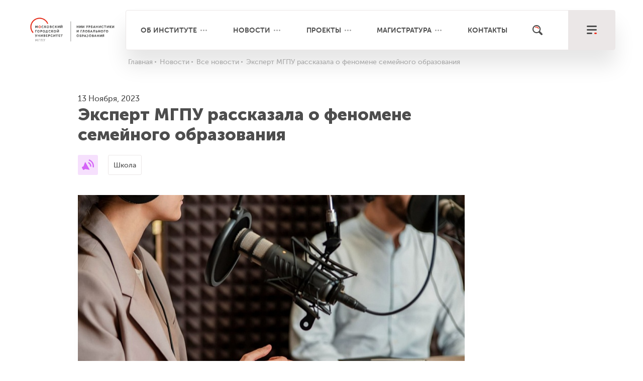

--- FILE ---
content_type: text/html; charset=utf-8
request_url: https://research.mgpu.ru/news/all-news/ekspert-mgpu-rasskazala-o-fenomene-semeynogo-obrazovaniya/
body_size: 14651
content:

<!DOCTYPE html>
<html lang="ru">
	<head>
		<meta charset="utf-8" />
		<meta http-equiv="X-UA-Compatible" content="IE=edge" />
		<meta name="viewport" content="width=device-width" initial-scale=1.0, maximum-scale=1.0>
		<link rel="shortcut icon" type="image/x-icon" href="/bitrix/templates/mgpu/images/other/logo.svg" />
		<meta http-equiv="Content-Type" content="text/html; charset=UTF-8" />
<meta name="robots" content="index, follow" />
<meta name="description" content="Сколько российских школьников находятся на семейном образовании? Почему их туда переводят родители? С какими сложностями они сталкиваются? Рассказала Елена Петряева" />
<script type="text/javascript" data-skip-moving="true">(function(w, d) {var v = w.frameCacheVars = {'CACHE_MODE':'HTMLCACHE','storageBlocks':[],'dynamicBlocks':{'XEVOpk':'90897ba84fec'},'AUTO_UPDATE':true,'AUTO_UPDATE_TTL':'3600'};var inv = false;if (v.AUTO_UPDATE === false){if (v.AUTO_UPDATE_TTL && v.AUTO_UPDATE_TTL > 0){var lm = Date.parse(d.lastModified);if (!isNaN(lm)){var td = new Date().getTime();if ((lm + v.AUTO_UPDATE_TTL * 1000) >= td){w.frameRequestStart = false;w.preventAutoUpdate = true;return;}inv = true;}}else{w.frameRequestStart = false;w.preventAutoUpdate = true;return;}}var r = w.XMLHttpRequest ? new XMLHttpRequest() : (w.ActiveXObject ? new w.ActiveXObject("Microsoft.XMLHTTP") : null);if (!r) { return; }w.frameRequestStart = true;var m = v.CACHE_MODE; var l = w.location; var x = new Date().getTime();var q = "?bxrand=" + x + (l.search.length > 0 ? "&" + l.search.substring(1) : "");var u = l.protocol + "//" + l.host + l.pathname + q;r.open("GET", u, true);r.setRequestHeader("BX-ACTION-TYPE", "get_dynamic");r.setRequestHeader("BX-CACHE-MODE", m);r.setRequestHeader("BX-CACHE-BLOCKS", v.dynamicBlocks ? JSON.stringify(v.dynamicBlocks) : "");if (inv){r.setRequestHeader("BX-INVALIDATE-CACHE", "Y");}try { r.setRequestHeader("BX-REF", d.referrer || "");} catch(e) {}if (m === "APPCACHE"){r.setRequestHeader("BX-APPCACHE-PARAMS", JSON.stringify(v.PARAMS));r.setRequestHeader("BX-APPCACHE-URL", v.PAGE_URL ? v.PAGE_URL : "");}r.onreadystatechange = function() {if (r.readyState != 4) { return; }var a = r.getResponseHeader("BX-RAND");var b = w.BX && w.BX.frameCache ? w.BX.frameCache : false;if (a != x || !((r.status >= 200 && r.status < 300) || r.status === 304 || r.status === 1223 || r.status === 0)){var f = {error:true, reason:a!=x?"bad_rand":"bad_status", url:u, xhr:r, status:r.status};if (w.BX && w.BX.ready){BX.ready(function() {setTimeout(function(){BX.onCustomEvent("onFrameDataRequestFail", [f]);}, 0);});}else{w.frameRequestFail = f;}return;}if (b){b.onFrameDataReceived(r.responseText);if (!w.frameUpdateInvoked){b.update(false);}w.frameUpdateInvoked = true;}else{w.frameDataString = r.responseText;}};r.send();})(window, document);</script>
<script type="text/javascript" data-skip-moving="true">(function(w, d, n) {var cl = "bx-core";var ht = d.documentElement;var htc = ht ? ht.className : undefined;if (htc === undefined || htc.indexOf(cl) !== -1){return;}var ua = n.userAgent;if (/(iPad;)|(iPhone;)/i.test(ua)){cl += " bx-ios";}else if (/Android/i.test(ua)){cl += " bx-android";}cl += (/(ipad|iphone|android|mobile|touch)/i.test(ua) ? " bx-touch" : " bx-no-touch");cl += w.devicePixelRatio && w.devicePixelRatio >= 2? " bx-retina": " bx-no-retina";var ieVersion = -1;if (/AppleWebKit/.test(ua)){cl += " bx-chrome";}else if ((ieVersion = getIeVersion()) > 0){cl += " bx-ie bx-ie" + ieVersion;if (ieVersion > 7 && ieVersion < 10 && !isDoctype()){cl += " bx-quirks";}}else if (/Opera/.test(ua)){cl += " bx-opera";}else if (/Gecko/.test(ua)){cl += " bx-firefox";}if (/Macintosh/i.test(ua)){cl += " bx-mac";}ht.className = htc ? htc + " " + cl : cl;function isDoctype(){if (d.compatMode){return d.compatMode == "CSS1Compat";}return d.documentElement && d.documentElement.clientHeight;}function getIeVersion(){if (/Opera/i.test(ua) || /Webkit/i.test(ua) || /Firefox/i.test(ua) || /Chrome/i.test(ua)){return -1;}var rv = -1;if (!!(w.MSStream) && !(w.ActiveXObject) && ("ActiveXObject" in w)){rv = 11;}else if (!!d.documentMode && d.documentMode >= 10){rv = 10;}else if (!!d.documentMode && d.documentMode >= 9){rv = 9;}else if (d.attachEvent && !/Opera/.test(ua)){rv = 8;}if (rv == -1 || rv == 8){var re;if (n.appName == "Microsoft Internet Explorer"){re = new RegExp("MSIE ([0-9]+[\.0-9]*)");if (re.exec(ua) != null){rv = parseFloat(RegExp.$1);}}else if (n.appName == "Netscape"){rv = 11;re = new RegExp("Trident/.*rv:([0-9]+[\.0-9]*)");if (re.exec(ua) != null){rv = parseFloat(RegExp.$1);}}}return rv;}})(window, document, navigator);</script>


<link href="/bitrix/cache/css/s1/mgpu/kernel_main/kernel_main.css?174590951128845" type="text/css" rel="stylesheet" />
<link href="/bitrix/cache/css/s1/mgpu/page_4bdb7979df36ecf1b73426e13ac1b274/page_4bdb7979df36ecf1b73426e13ac1b274.css?17459095751153" type="text/css" rel="stylesheet" />
<link href="/bitrix/cache/css/s1/mgpu/template_fc7300d4df80b48e402af8abf24640fe/template_fc7300d4df80b48e402af8abf24640fe.css?1745909521307083" type="text/css" data-template-style="true" rel="stylesheet" />



		<!--<link rel="stylesheet" href="https://cdnjs.cloudflare.com/ajax/libs/fancybox/3.3.5/jquery.fancybox.min.css">
		<link rel="stylesheet" href="/css/grid.fix.css?" />	-->	 
		<!--<link rel="stylesheet" href="/css/bootstrap.min.css" />
		<link rel="stylesheet" href="/css/main.css" />	
		<link rel="stylesheet" href="/css/media.css" />		
		<link rel="stylesheet" href="/css/slick_projects.css" />
		<link rel="stylesheet" href="/css/all.css?" />-->	
		
		
		
												
		
		
		
		
		
		 <script type="text/javascript" data-skip-moving="true" src="/bitrix/templates/mgpu/js/jquery-2.2.4.min.js"></script>
		 <link rel="preconnect" href="https://www.googletagmanager.com" crossorigin="anonymous">
		 
		 
		 
		 
		<!-- 'jquery' -->
				  		<title>Что такое семейное образование и каким семьям оно подходит?</title>
		
		<meta property="og:title" content="Что такое семейное образование и каким семьям оно подходит?" /> 
		<!-- <meta property="og:title" content="" /> -->
				<meta property="og:type" content="article" />
				
		<meta property="og:url" content="https://research.mgpu.ru/news/all-news/ekspert-mgpu-rasskazala-o-fenomene-semeynogo-obrazovaniya/" />
		<meta property="og:image" content="http://research.mgpu.ru/upload/iblock/e72/e72a40e1581b978f3f15eee82eb7eee8.jpg" />
		<meta property="og:description" content="Сколько российских школьников находятся на семейном образовании? Почему их туда переводят родители? С какими сложностями они сталкиваются? Рассказала Елена Петряева" />
		<meta property="og:locale" content="ru_RU" />
		<!--<meta property="og:site_name" content="" />-->
		<meta property="og:site_name" content="НИИУГО">
		
		<link rel="canonical" href="https://research.mgpu.ru/news/all-news/ekspert-mgpu-rasskazala-o-fenomene-semeynogo-obrazovaniya/" />
	</head>

<body class="">
<div id="panel">
	</div>



	
<header class="">
		<div class="container">
			<!--<div class="row">
				<div class="col-xl-12 col-lg-12 col-md-12">
					<div class="logo">
													<img src="/images/other/logo.svg" alt="">
												<a href="/">
							<img src="/images/other/logo.svg" alt="">
						</a>
											</div>
				</div>
			</div>	
-->			
			<div class="row">
				<div class="col-xl-12 col-lg-12 col-md-12 col-12">
					<div class="header-block">
						<div class="col-xl-2 col-lg-2 col-md-2 col-4 logo head">
																<a href="/">
									<img class="logo_head" src="/bitrix/templates/mgpu/images/other/logo_nii_new.svg" alt="">
								</a>
														</div>

							<div class="col-xl-10 col-lg-10 col-md-10 col-8 shadow-menu">
								<div class="header-line-menu hidden-xs">
									<ul class="justify top-line-menu" id=top_menu>
										<li class="first-menu more-points"><a href="/about/">Об институте</a>
											<ul class="inner_menu">
												<li><a href="/about/rukovodstvo/">Руководство</a></li>
												<li><a href="/about/sotrudniki/">Сотрудники</a></li>
												<li><a href="/about/podrazdeleniya/">Подразделения</a></li>
												<li><a href="/about/uchsovet/">Ученый совет</a></li>
												<li><a href="/about/dokumenty/uchenyy-sovet-isp/">Документы</a></li>
												<li><a href="/about/partnery/">Партнеры</a></li>
											</ul>
										</li>
										<li class="first-menu more-points hidden-md"><a href="/news/">Новости</a>
											<ul class="inner_menu">
												<li><a href="/news/all-news/">Новости</a></li>
												<li><a href="/news/events/">Мероприятия</a></li>
												<li><a href="/news/photo/">Фотоматериалы</a></li>
												<li><a href="/news/video/">Видеоматериалы</a></li>
											</ul>
										</li>
										<li class="first-menu more-points"><a href="/projects/">Проекты</a>
											<ul class="inner_menu">
												<li><a href="/projects/proekty/">Проекты</a></li>
												<li><a href="/projects/sobytiya/">События</a></li>
												<li><a href="/projects/razrabotki/">Разработки</a></li>
											</ul>
												
										</li>
										<li class="first-menu more-points"><a href="/magistracy/">Магистратура</a>
											<ul class="inner_menu">
						
			
		<li><a href="/magistracy/otsenka-i-monitoring-obrazovatelnykh-rezultatov-v-sisteme-obshchego-obrazovaniya/">Оценка и мониторинг образовательных результатов в системе общег...</a></li>
			
		<li><a href="/magistracy/teatralnaya-pedagogika-i-rezhissura-obrazovatelnoy-sredy/">Театральная педагогика и режиссура образовательной среды</a></li>
			
		<li><a href="/magistracy/proektirovanie-i-soprovozhdenie-programm-v-sfere-chteniya-detey-i-molodezhi/">Проектирование и сопровождение программ в сфере чтения детей и ...</a></li>
			
		<li><a href="/magistracy/proektirovanie-i-ekspertiza-razvivayushchego-obucheniya/">Проектирование и экспертиза развивающего обучения</a></li>
			
		<li><a href="/magistracy/proektirovanie-gorodskikh-obrazovatelnykh-infrastruktur/">Проектирование городских образовательных инфраструктур</a></li>
			
		<li><a href="/magistracy/proektirovanie-i-ekspertiza-doshkolnogo-obrazovaniya/">Проектирование и экспертиза дошкольного образования (культурно-...</a></li>
	</ul>	
										</li>
										<!-- <li class="first-menu hidden-md"><a href="/faq/">FAQ</a></li> -->
										<li class="first-menu"><a href="/contacts/">Контакты</a></li>
									</ul>
								</div>
								<div class="button-find">
									<a href="/search/" class="link-find" aria-label="Поиск"></a>
								</div>

								<div class="button-main-menu">
									<button id="trigger-overlay" type="button" aria-label="меню"></button>
								</div>
							</div>

						</div>
					</div>
			</div>
				

			</div>
		</div>

		<!-- open/close -->
		<div class="overlay overlay-slidedown">
			
			<div class="line-top">
				<div class="container">
					<div class="row">
							<div class="col-xl-10 col-lg-10 col-md-9 col-6">
							</div>
							<div class="col-xl-1 col-lg-1 col-md-2 col-4">
								<div class="button-find">
									<a href="/search/" class="link-find"></a>
								</div>
							</div>

							<div class="col-xl-1 col-lg-1 col-md-1 col-2">
								<button type="button" class="overlay-close">Close</button>
							</div>						
							
						
					</div>
				</div>
			</div>

			<div class="container">

				<div class="row">
					<div class="col-xl-5 col-lg-5 col-md-7 col-sm-12"> 
						<a href="/about/podrazdeleniya/" class="footer-menu-link hidden-xs">Подразделения</a>
						<a class="footer-menu-link slide-toggle vs-xs">Подразделения</a>

						<ul class="list-menu-item open-toggle" style="display: none;">
							


				<li><a href="/about/podrazdeleniya/tsentr/tsentr-analiticheskikh-issledovaniy-i-modelirovaniya-v-obrazovanii/">Научно-исследовательский центр аналитических исследований и моделирования в образовании</a></li>
				<li><a href="/about/podrazdeleniya/laboratorii/laboratoriya-gorodskogo-blagopoluchiya-i-zdorovya/">Лаборатория городского благополучия и здоровья</a></li>
				<li><a href="/about/podrazdeleniya/laboratorii/laboratoriya-razvitiya-lichnostnogo-potentsiala/">Лаборатория развития личностного потенциала в образовании</a></li>
				<li><a href="/about/podrazdeleniya/laboratorii/laboratoriya-obrazovatelnykh-infrastruktur/">Лаборатория образовательных инфраструктур</a></li>
				<li><a href="/about/podrazdeleniya/laboratorii/laboratoriya-proektirovaniya-deyatelnostnogo-soderzhaniya-obrazovaniya/">Лаборатория проектирования деятельностного содержания образования</a></li>
				<li><a href="/about/podrazdeleniya/laboratorii/laboratoriya-professionalnogo-razvitiya-v-obrazovanii/">Лаборатория оценки профессиональных компетенций и развития взрослых</a></li>
				<li><a href="/about/podrazdeleniya/laboratorii/laboratoriya-razvitiya-rebenka/"> Лаборатория развития ребенка</a></li>
				<li><a href="/about/podrazdeleniya/laboratorii/laboratoriya-sotsiokulturnykh-obrazovatelnykh-praktik/">Лаборатория социокультурных образовательных практик</a></li>
				<li><a href="/about/podrazdeleniya/otdely/otdel-informatsionno-analiticheskiy/">Информационно-аналитический отдел</a></li>
				<li><a href="/about/podrazdeleniya/otdely/otdel-proektirovaniya-i-razvitiya-gorodskikh-initsiativ/">Научно-методический отдел проектирования и развития городских инициатив</a></li>


						</ul>

						<ul class="list-menu-item hidden-xs">
							


				<li><a href="/about/podrazdeleniya/tsentr/tsentr-analiticheskikh-issledovaniy-i-modelirovaniya-v-obrazovanii/">Научно-исследовательский центр аналитических исследований и моделирования в образовании</a></li>
				<li><a href="/about/podrazdeleniya/laboratorii/laboratoriya-razvitiya-lichnostnogo-potentsiala/">Лаборатория развития личностного потенциала в образовании</a></li>
				<li><a href="/about/podrazdeleniya/laboratorii/laboratoriya-gorodskogo-blagopoluchiya-i-zdorovya/">Лаборатория городского благополучия и здоровья</a></li>
				<li><a href="/about/podrazdeleniya/laboratorii/laboratoriya-obrazovatelnykh-infrastruktur/">Лаборатория образовательных инфраструктур</a></li>
				<li><a href="/about/podrazdeleniya/laboratorii/laboratoriya-proektirovaniya-deyatelnostnogo-soderzhaniya-obrazovaniya/">Лаборатория проектирования деятельностного содержания образования</a></li>
				<li><a href="/about/podrazdeleniya/laboratorii/laboratoriya-professionalnogo-razvitiya-v-obrazovanii/">Лаборатория оценки профессиональных компетенций и развития взрослых</a></li>
				<li><a href="/about/podrazdeleniya/laboratorii/laboratoriya-razvitiya-rebenka/"> Лаборатория развития ребенка</a></li>
				<li><a href="/about/podrazdeleniya/laboratorii/laboratoriya-sotsiokulturnykh-obrazovatelnykh-praktik/">Лаборатория социокультурных образовательных практик</a></li>
				<li><a href="/about/podrazdeleniya/otdely/otdel-informatsionno-analiticheskiy/">Информационно-аналитический отдел</a></li>
				<li><a href="/about/podrazdeleniya/otdely/otdel-proektirovaniya-i-razvitiya-gorodskikh-initsiativ/">Научно-методический отдел проектирования и развития городских инициатив</a></li>


						</ul>
					</div>

					<div class="col-xl-2 col-lg-2 col-md-2 col-sm-12">
						<a href="/about/" class="footer-menu-link hidden-xs">Институт</a>
						<a class="footer-menu-link slide-toggle vs-xs">Институт</a>

						<ul class="list-menu-item open-toggle" style="display: none;">
							<li><a href="/about/rukovodstvo/">Руководство</a></li>
							<li><a href="/about/sotrudniki/">Сотрудники</a></li>
							<li><a href="/about/partnery/">Партнеры</a></li>
							<li><a href="/projects/">Проекты</a></li>
							<li><a href="/magistracy/">Магистратура</a></li>
							<li><a href="/about/dokumenty/uchenyy-sovet-isp/">Документы</a></li>
						</ul>

						<ul class="list-menu-item hidden-xs">
							<li><a href="/about/rukovodstvo/">Руководство</a></li>
							<li><a href="/about/sotrudniki/">Сотрудники</a></li>
							<li><a href="/about/partnery/">Партнеры</a></li>
							<li><a href="/projects/">Проекты</a></li>
							<li><a href="/magistracy/">Магистратура</a></li>
							<li><a href="/about/dokumenty/uchenyy-sovet-isp/">Документы</a></li>
						</ul>
					</div>

					<div class="col-xl-2 col-lg-2 col-md-2 col-sm-12">
						<a href="/news/" class="footer-menu-link hidden-xs">Новости</a>
						<a  class="footer-menu-link slide-toggle vs-xs">Новости</a>

						<ul class="list-menu-item open-toggle" style="display: none;">
							<li><a href="/news/all-news/">Новости</a></li>
							<li><a href="/news/events/">Мероприятия</a></li>
							<li><a href="/news/photo/">Фотоматериалы</a></li>
							<li><a href="/news/video/">Видеоматериалы</a></li>
						</ul>

						<ul class="list-menu-item hidden-xs">
							<li><a href="/news/all-news/">Новости</a></li>
							<li><a href="/news/events/">Мероприятия</a></li>
							<li><a href="/news/photo/">Фотоматериалы</a></li>
							<li><a href="/news/video/">Видеоматериалы</a></li>
						</ul>

						<!-- <a href="/faq/" class="footer-menu-link vis-md">FAQ</a> -->
						<a href="/contacts/" class="footer-menu-link vis-md">Контакты</a>
					</div>

					<div class="col-xl-3 col-lg-3 col-md-12 md-row col-sm-12 f-text-center" itemscope itemtype="http://schema.org/Organization">
					<meta itemprop="logo" content="/bitrix/templates/mgpu/images/other/logo.svg">
					<meta itemprop="image" content="/bitrix/templates/mgpu/images/other/main_t.jpg">
					<meta itemprop="name" content="НИИ Урбанистики и Глобального Образования">
					<link itemprop="url" href="https://research.mgpu.ru/">
						<a href="/contacts/" class="footer-menu-link hidden-xs hidden-md">Контакты</a>

						<p class="footer-contact-text-small" itemprop="address">Россия, Москва, ул. Панфёрова, 14</p>
						<p class="footer-text-phone" itemprop="telephone">+7 499 132 35 09</p>
						<p class="footer-text-email" itemprop="email"><a href="mailto:research.info@mgpu.ru">research.info@mgpu.ru</a></p>
						<span class="m-fix-url">
						


		<a href="https://t.me/research_mgpu" class="footer-social-link s3023" target="_blank" aria-label="Telegram"></a>
	<style>
		.s3023{
			background-image: url(/upload/iblock/986/98631f38364a5711229fa83261fc34fc.svg);
		}
		/*.s3023:hover:after {
			content: 'Telegram';	
		}*/
	</style>
		<a href="https://vk.com/mgpu_isp" class="footer-social-link s667" target="_blank" aria-label="VK"></a>
	<style>
		.s667{
			background-image: url(/upload/iblock/b60/b606d08ebb852b473df27f5f9721c6bd.png);
		}
		/*.s667:hover:after {
			content: 'VK';	
		}*/
	</style>
		<a href="https://www.youtube.com/channel/UCbpHsnv7kmk06KWpwfh-dZA/featured?view_as=subscriber" class="footer-social-link s666" target="_blank" aria-label="youtube"></a>
	<style>
		.s666{
			background-image: url(/upload/iblock/c8a/c8aec727fb36991e6282cfd89159909d.svg);
		}
		/*.s666:hover:after {
			content: 'youtube';	
		}*/
	</style>

					</span>
					<div class="wrap-mgpu">
							<a href="https://www.mgpu.ru/" target="_blank"><img src="/bitrix/templates/mgpu/images/logo_mgpu.png" alt=""></a>
						</div>
					
						<!-- <a href="https://www.facebook.com/ispmgpu" class="footer-social-link fb-link" target="_blank"></a>
						<a href="https://www.youtube.com/channel/UCbpHsnv7kmk06KWpwfh-dZA/featured?view_as=subscriber" class="footer-social-link youtube-link" target="_blank"></a> -->
					</div>
					</div>
				

				<div class="row f-text-center">
					<div class="col-xl-12 col-lg-12 col-md-12 col-sm-12">
						<div class="footer-line-menu ">
						
<ul class="line-menu-bottom justify">
	<li class="text-align-l">ГАОУ ВО МГПУ, 2026 		<a href="https://www.mgpu.ru/user_agreement/" target="_blank" aria-label='Пользовательское соглашение'>Пользовательское соглашение</a>
	</li>
	
	<li class="hidden-lg">		<a href="https://www.mgpu.ru/wp-content/uploads/2018/12/Litsenziya-polnaya-na-05.12.2018.pdf" target="_blank" aria-label='Лицензия'>Лицензия</a>
	</li>
	
	<li class="">		<a href="https://www.mgpu.ru/wp-content/uploads/2018/03/Akkreditatsiya-2108-ot-12.07.2016-23456.pdf" target="_blank" aria-label='Аккредитация'>Аккредитация</a>
	</li>
	
	<li class="">		<a href="https://www.mos.ru/dogm/" target="_blank" aria-label='Департамент образования и науки города Москвы'>Департамент образования и науки города Москвы</a>
	</li>
	
	<li class="">		<a href="https://creativa.su/" target="_blank" aria-label='<img src="/bitrix/templates/mgpu/images/other/creativa.svg" alt="">'><img src="/bitrix/templates/mgpu/images/other/creativa.svg" alt=""></a>
	</li>
	

</ul>
					</div>
					</div>
				</div>
			</div>
		</div>

					<div class="container hidden-xs">
				<div class="row">
					<div class="col-xl-2 col-lg-2 col-sm-2"></div>
					<div class="col-xl-10 col-lg-10 col-sm-10">
						<div class="breadcrumbs">
							<ul itemscope itemtype="https://schema.org/BreadcrumbList">
			<li class="bx-breadcrumb-item" id="bx_breadcrumb_0"itemprop="itemListElement" itemscope itemtype="https://schema.org/ListItem">
				<a href="/" title="Главная" itemprop="item">
					<span itemprop="name">Главная
					</span>
					<meta itemprop="position" content="0">
				</a>
			</li>
			<li class="bx-breadcrumb-item" id="bx_breadcrumb_1"itemprop="itemListElement" itemscope itemtype="https://schema.org/ListItem">
				<a href="/news/" title="Новости" itemprop="item">
					<span itemprop="name">Новости
					</span>
					<meta itemprop="position" content="1">
				</a>
			</li>
			<li class="bx-breadcrumb-item" id="bx_breadcrumb_2"itemprop="itemListElement" itemscope itemtype="https://schema.org/ListItem">
				<a href="/news/all-news/" title="Все новости" itemprop="item">
					<span itemprop="name">Все новости
					</span>
					<meta itemprop="position" content="2">
				</a>
			</li>
			<li class="bx-breadcrumb-item active" itemprop="itemListElement" itemscope itemtype="https://schema.org/ListItem"">
				<a "itemprop="item">
					<span itemprop="name">Эксперт МГПУ рассказала о феномене семейного образования
					</span>
					<meta itemprop="position" content="3">
				</a>
			</li></ul>						</div>
					</div>
				</div>
			</div>
				
		
	</header>
	
<!-- <meta property="og:image" content="http%3A%2F%2Fresearch.mgpu.ru%2Fupload%2Fiblock%2Fe72%2Fe72a40e1581b978f3f15eee82eb7eee8.jpg"/> -->

<div class="container">
    <div class="row">
        <div class="col-12 offset-xl-1 col-xl-8  col-lg-9 offset-0">
            <div class="title-sect">
                <div class="date">
                    13 Ноября, 2023                </div>
                <H1 class = "h1_news">Эксперт МГПУ рассказала о феномене семейного образования</H1>
            </div>
        </div>
    </div>
    <div class="row">
        <div class="col-12 offset-xl-1 col-xl-8  col-lg-9 offset-0" itemscope="" itemtype="http://schema.org/Article">
		<meta itemprop="headline" content="Эксперт МГПУ рассказала о феномене семейного образования">
		<meta itemprop="datePublished" content="13 Ноября, 2023">
		<meta itemprop="author" content="">
            <div class="news-detail">
                <div class="wrap-heading">                              
                                                <div class="heading" data-href="/news/tag/smi/">
                                <div class="icon hovers style_8">
                                    
                                </div>     
                                <span class="hiddens">СМИ</span>  
                            </div>
                                                                            <div class="heading-sub" data-href="/news/tag/shkola/">
                               Школа 
                            </div>
                                        </div>
                                                        <div class="wrap-main-img">
                        <img itemprop="image" src="/upload/resize_cache/iblock/e72/770_500_2/e72a40e1581b978f3f15eee82eb7eee8.jpg" alt="">
                        <div class="blur" style="background-image: url(/upload/resize_cache/iblock/e72/770_500_2/e72a40e1581b978f3f15eee82eb7eee8.jpg);"></div>
                    </div>
                				<span  itemprop="articleBody">
                <p>
	 5 ноября 2023 года директор центра аналитических исследований и моделирования в образовании НИИ урбанистики и глобального образования МГПУ <a href="https://research.mgpu.ru/about/sotrudniki/tsentr-analiticheskikh-issledovaniy-i-modelirovaniya-v-obrazovanii/1298/">Елена Петряева</a> <a href="https://radiokp.ru/podcast/roditelskiy-vopros/717573" target="_blank">стала гостем программы</a> «Родительский вопрос» на радио «Комсомольская правда». В интервью эксперт рассказала о том, что такое семейное образование, сколько российских детей на нем находятся и какие родители обычно выступают в его поддержку.&nbsp;
</p>
<p>
	В своих ответах Елена Юрьевна нередко ссылалась на результаты масштабного исследования феномена семейного образования, участие в котором приняли более 1200 респондентов из разных регионов России. Подробнее о его нем мы рассказывали <a href="https://research.mgpu.ru/news/all-news/semeynoe-obrazovanie-za-ili-protiv-otvechayut-roditeli/">здесь</a>.&nbsp;
</p>
<p>
	Итак, представляем выборочные цитаты из интервью.&nbsp;
</p>
<p>
	<b>Что такое семейное образование</b>
</p>
<p>
	«<i>Если говорить про семейное образование, то здесь уже образование дается силами семьи, и родители имеют право выбирать ту программу, по которой ребенок будет изучать весь школьный курс. Собственно, и темп его изучения, и последовательность изучения, и много чего там в гибком графике могут выстраивать</i>», — говорит эксперт.&nbsp;
</p>
<p>
	<b>Семейное образование — это не только про обучение дома</b>
</p>
<p>
	«<i>Семейное образование подразумевает обучение не только дома. Существуют и другие модели: семейные клубы, родительские сообщества, семейные школы, семейные классы… </i>
</p>
<i> </i>
<p>
	<i>Плюс на это наслаиваются педагогические концепции и подходы, которые выбирают родители. Например, они могут обучать ребенка по методике Монтессори, придерживаться Вальдорфской педагогики или Реджио-подхода. К слову, есть даже сообщества родителей, которые обучают детей по советским учебникам</i>».&nbsp;
</p>
<p>
	<b>Сколько российских школьников находятся на семейном образовании&nbsp;</b>
</p>
<p>
	По данным федеральной статистики министерства просвещения Российской Федерации, сейчас на семейном образовании находятся 0,3 % учеников. «<i>Такая же цифра была в 2021–2022-м учебном году. Но вообще по субъектам Российской Федерации ситуация очень разная. Так, есть пять субъектов Российской Федерации, в которых процент тех, кто обучается на семейной форме: Омская область (она занимает первое место), Москва, Санкт-Петербург, республика Адыгея и республика Крым</i>», — поясняет Елена Петряева.&nbsp;
</p>
<p>
	<b>Какая форма образования лучше: семейная или заочная</b>
</p>
<p>
	«<i>Что лучше — семейное или заочное образование? Я бы не становилась в позицию оценщика. Здесь я бы, скорее всего, исходила из личных особенностей ребенка». </i>
</p>
<i> </i>
<p>
	<i>А вот на вопрос, с какой формой образования сложнее справляться родителю, эксперт отвечает так: «Скорее всего, это семейное образование. Потому что заочное все-таки предполагает, что ребенок обучается по программе, которая реализуется в образовательной организации, и там есть привычные маркеры (например, все ученики обязаны приходить на аттестацию). А в семейном образовании мы попадаем в гибкий график индивидуальной программы: родителям нужно выстраивать процесс, очень много наблюдать за тем, как идет обучение…</i>».&nbsp;&nbsp;
</p>
<p>
	<b>Почему родители переводят детей на семейное образование</b>
</p>
<p>
	«<i>Причин достаточно много, мы их делим на две условные группы: семейные причины и школьные. И первое, чего не хватает, по мнению родителей, — индивидуального подхода к ребенку.&nbsp; </i>
</p>
<i> </i>
<p>
	<i>К слову, многие респонденты говорят, что дети сейчас совершенно другие. Вот почему с ними стараются работать не по одной концепции (например, Монтессори), а сразу по нескольким. Концепции смешивают</i>».
</p>
<p>
	<b>Как выглядит портрет среднестатического родителя, который выступает «за» семейное образование</b>
</p>
<p>
	«<i>Если говорить про портрет родителей, то у 85 % наших респондентов-родителей есть высшее образование. При этом 22% из них имеют два и более высших образования, ученую степень и аспирантуру. Выходит, что у родителей, которые переводят детей на семейную форму, образовательные притязания выше. Как правило, это родители в возрасте 35–45 лет, которые преимущественно состоят в браке (74%)</i>».
</p>
<p>
	Елена Петряева добавляет: «<i>И еще интересный факт: 22% родителей принадлежат к сфере деятельности “наука и образование”. 22% еще к сфере услуг и 15 % — культура. И, по-моему, 34% являются предпринимателями. То есть в семейное образование мигрируют те, кто занимается предпринимательством, наукой, образованием, услугами…</i>».&nbsp;
</p>
<p>
	Полная запись интервью и его расшифровка <a href="https://radiokp.ru/podcast/roditelskiy-vopros/717573" target="_blank">здесь</a>.&nbsp;
</p>
<p>
	<span style="font-size: 10pt;">Фото: </span><a href="https://www.freepik.com/free-photo/close-up-people-speaking-radio_11723385.htm" target="_blank"><span style="font-size: 10pt;">Freepik</span></a><span style="font-size: 10pt;">&nbsp;</span>
</p>				</span>
                <!--    -->   
				                                                                  
                <div class="block-share">
	<p class="title">поделиться</p>

	<!-- <a href="http://www.facebook.com/sharer.php?u=http%3A%2F%2Fresearch.mgpu.ru%2Fnews%2Fall-news%2Fekspert-mgpu-rasskazala-o-fenomene-semeynogo-obrazovaniya%2F" target="_blank"" class="footer-social-link fb-link"></a> -->
	



	<!-- <a href="https://www.youtube.com/channel/UCbpHsnv7kmk06KWpwfh-dZA" target="_blank" class="footer-social-link youtube-link"></a> -->
	<!-- <a href="http://twitter.com/share?text=&url=http%3A%2F%2Fresearch.mgpu.ru%2Fnews%2Fall-news%2Fekspert-mgpu-rasskazala-o-fenomene-semeynogo-obrazovaniya%2F" title="Поделиться ссылкой в Твиттере" onclick="window.open(this.href, this.title, 'toolbar=0, status=0, width=548, height=325'); return false" target="_parent"" class="footer-social-link tw-link"></a> -->
	<a href="https://vk.com/share.php?url=http%3A%2F%2Fresearch.mgpu.ru%2Fnews%2Fall-news%2Fekspert-mgpu-rasskazala-o-fenomene-semeynogo-obrazovaniya%2F" target="_blank" class="footer-social-link vk-link"></a>
</div>            </div>      
        </div>
            </div>
            <div class="row">
            <div class="col-12">
                <div class="title-sect-m fix-p-b">
                    Похожие новости
                </div>
            </div>
        </div>
        <div class="row news-block slider-add-news news-slider-style">
                                            <div class="col-lg-3 col-md-4 ">
                    <a class="item  hover-trans" href="/news/all-news/kak-menyaetsya-semeynoe-obrazovanie-intervyu-s-elenoy-petryaevoy/">
                        <div class="image">
                            <div class="wrap-img" style="background-image: url(/upload/iblock/a25/a25dc720ffe4fa442cdd9b7bedb5f658.jpg);">
                                <div class="date">29 Дек</div>
                            </div>
                            <!-- <img src="" alt="" class="blur"> -->
                        </div>
                        <div class="desc">
                            Как меняется семейное образование: интервью с Еленой Петряевой                        </div>
                    </a>
                </div> 
                                            <div class="col-lg-3 col-md-4 ">
                    <a class="item  hover-trans" href="/news/all-news/novyy-god-glazami-rebenka-prazdnik-bez-speshki-i-repetitsiy/">
                        <div class="image">
                            <div class="wrap-img" style="background-image: url(/upload/iblock/dd7/dd7fa668c3b415ae3ca93852358b6a10.jpg);">
                                <div class="date">18 Дек</div>
                            </div>
                            <!-- <img src="" alt="" class="blur"> -->
                        </div>
                        <div class="desc">
                            Новый год глазами ребенка: праздник без спешки и репетиций                        </div>
                    </a>
                </div> 
                                            <div class="col-lg-3 col-md-4 ">
                    <a class="item  hover-trans" href="/news/all-news/ob-uchastii-ekateriny-asonovoy-v-tok-shou-agora/">
                        <div class="image">
                            <div class="wrap-img" style="background-image: url(/upload/iblock/1ae/1ae6c1715510833b3df6aa605e75de65.jpg);">
                                <div class="date">24 Ноя</div>
                            </div>
                            <!-- <img src="" alt="" class="blur"> -->
                        </div>
                        <div class="desc">
                            Об участии Екатерины Асоновой в ток-шоу «Агора»                        </div>
                    </a>
                </div> 
                                            <div class="col-lg-3 col-md-4 d-md-none d-lg-block">
                    <a class="item  hover-trans" href="/news/all-news/chtenie-segodnya-vzglyad-ekateriny-asonovoy-na-knigi-sotsseti-i-ii/">
                        <div class="image">
                            <div class="wrap-img" style="background-image: url(/upload/iblock/dc8/dc81ab9caad158a6da26a6f396c22f1e.jpg);">
                                <div class="date">24 Ноя</div>
                            </div>
                            <!-- <img src="" alt="" class="blur"> -->
                        </div>
                        <div class="desc">
                            Чтение сегодня: взгляд Екатерины Асоновой на книги, соцсети и ИИ                        </div>
                    </a>
                </div> 
                        
           
        </div>
        
</div><div id="toTop"></div>
<div id="toTop_img"></div>
	<footer>
		<div class="container">

			<div class="row visible-md text-center">
				<div class="col-md-5">
					<p class="footer-contact-text-small">Россия, Москва, ул. Панфёрова, 14</p>
					<p class="footer-text-phone">+7 499 132 35 09</p>
					<p class="footer-text-email"><a href="mailto:research.info@mgpu.ru">research.info@mgpu.ru</a></p>
					<div class="m-fix-url">
					


		<a href="https://t.me/research_mgpu" class="footer-social-link s3023" target="_blank" aria-label="Telegram"></a>
	<style>
		.s3023{
			background-image: url(/upload/iblock/986/98631f38364a5711229fa83261fc34fc.svg);
		}
		/*.s3023:hover:after {
			content: 'Telegram';	
		}*/
	</style>
		<a href="https://vk.com/mgpu_isp" class="footer-social-link s667" target="_blank" aria-label="VK"></a>
	<style>
		.s667{
			background-image: url(/upload/iblock/b60/b606d08ebb852b473df27f5f9721c6bd.png);
		}
		/*.s667:hover:after {
			content: 'VK';	
		}*/
	</style>
		<a href="https://www.youtube.com/channel/UCbpHsnv7kmk06KWpwfh-dZA/featured?view_as=subscriber" class="footer-social-link s666" target="_blank" aria-label="youtube"></a>
	<style>
		.s666{
			background-image: url(/upload/iblock/c8a/c8aec727fb36991e6282cfd89159909d.svg);
		}
		/*.s666:hover:after {
			content: 'youtube';	
		}*/
	</style>

				</div>
				<div class="wrap-mgpu">
						<a href="https://www.mgpu.ru/" target="_blank"><img src="/bitrix/templates/mgpu/images/logo_mgpu.png" alt="Логотип МГПУ"></a>
					</div>
				</div>
				<div class="col-md-7">
					<p class="name-footer-text">ГАОУ ВО МГПУ, 2026 </p>
					<div id="bxdynamic_XEVOpk_start" style="display:none"></div>
<ul class="line-menu-bottom justify">
	<li>
		<a href="https://www.mgpu.ru/user_agreement/" target="_blank">Пользовательское соглашение</a>
	</li>
	
	<li>
		<a href="https://www.mgpu.ru/wp-content/uploads/2018/12/Litsenziya-polnaya-na-05.12.2018.pdf" target="_blank">Лицензия</a>
	</li>
	
	<li>
		<a href="https://www.mgpu.ru/wp-content/uploads/2018/03/Akkreditatsiya-2108-ot-12.07.2016-23456.pdf" target="_blank">Аккредитация</a>
	</li>
	
	<li>
		<a href="https://www.mos.ru/dogm/" target="_blank">Департамент образования и науки города Москвы</a>
	</li>
	

</ul>
<div id="bxdynamic_XEVOpk_end" style="display:none"></div>					<a href="#" class="logo-footer">
						<img  data-src="/bitrix/templates/mgpu/images/other/creativa.svg" src="[data-uri]" aria-label="creativa">
					</a>
				</div>
			</div>

			<div class="row hidden-md">
				<div class="col-xl-5 col-lg-5 col-md-5">
					<a href="/about/podrazdeleniya/" class="footer-menu-link">Подразделения</a>
					
						<div id="comp_b77a3ec55d7af42638b98653234554e2">
<ul class="list-menu-item">
				<li><a href="/about/podrazdeleniya/tsentr/tsentr-analiticheskikh-issledovaniy-i-modelirovaniya-v-obrazovanii/">Научно-исследовательский центр аналитических исследований и моделирования в образовании</a></li>
	
				<li><a href="/about/podrazdeleniya/laboratorii/laboratoriya-gorodskogo-blagopoluchiya-i-zdorovya/">Лаборатория городского благополучия и здоровья</a></li>
	
				<li><a href="/about/podrazdeleniya/laboratorii/laboratoriya-razvitiya-lichnostnogo-potentsiala/">Лаборатория развития личностного потенциала в образовании</a></li>
	
				<li><a href="/about/podrazdeleniya/laboratorii/laboratoriya-obrazovatelnykh-infrastruktur/">Лаборатория образовательных инфраструктур</a></li>
	
				<li><a href="/about/podrazdeleniya/laboratorii/laboratoriya-proektirovaniya-deyatelnostnogo-soderzhaniya-obrazovaniya/">Лаборатория проектирования деятельностного содержания образования</a></li>
	
					<div id="more-text" style="display: none;">
		<li><a href="/about/podrazdeleniya/laboratorii/laboratoriya-professionalnogo-razvitiya-v-obrazovanii/">Лаборатория оценки профессиональных компетенций и развития взрослых</a></li>
	
				<li><a href="/about/podrazdeleniya/laboratorii/laboratoriya-razvitiya-rebenka/"> Лаборатория развития ребенка</a></li>
	
				<li><a href="/about/podrazdeleniya/laboratorii/laboratoriya-sotsiokulturnykh-obrazovatelnykh-praktik/">Лаборатория социокультурных образовательных практик</a></li>
	
				<li><a href="/about/podrazdeleniya/otdely/otdel-informatsionno-analiticheskiy/">Информационно-аналитический отдел</a></li>
	
				<li><a href="/about/podrazdeleniya/otdely/otdel-proektirovaniya-i-razvitiya-gorodskikh-initsiativ/">Научно-методический отдел проектирования и развития городских инициатив</a></li>
	
	</div>
	<button id="more-link">Еще 5</button>
</ul>

</div>						<!-- <li><a href="/about/podrazdeleniya/laboratorii/laboratoriya-zdorovesberegayushchey-deyatelnosti-v-obrazovanii-/">Лаборатория здоровьесберегающей деятельности в образовании </a></li>
						<li><a href="/about/podrazdeleniya/laboratorii/laboratoriya-gumannoy-pedagogiki/">Лаборатория гуманной педагогики</a></li>
						<li><a href="/about/podrazdeleniya/laboratorii/laboratoriya-kompetentnostnykh-praktik-obrazovaniya/">Лаборатория компетентностных практик образования</a></li>
						<li><a href="/about/podrazdeleniya/laboratorii/laboratoriya-obrazovatelnykh-infrastruktur/">Лаборатория образовательных инфраструктур</a></li>
						<li><a href="/about/podrazdeleniya/laboratorii/laboratoriya-proektirovaniya-deyatelnostnogo-soderzhaniya-obrazovaniya/">Лаборатория проектирования деятельностного содержания образования</a></li>
	
						<div id="more-text" style="display: none;">
							<li><a href="/about/podrazdeleniya/laboratorii/laboratoriya-professionalnogo-razvitiya-v-obrazovanii/"> Лаборатория профессионального развития в образовании</a></li>
							<li><a href="/about/podrazdeleniya/laboratorii/laboratoriya-razvitiya-rebenka/"> Лаборатория развития ребенка</a></li>
							<li><a href="/about/podrazdeleniya/laboratorii/laboratoriya-sotsiokulturnykh-obrazovatelnykh-praktik/">Лаборатория социокультурных образовательных практик</a></li>
							<li><a href="/about/podrazdeleniya/otdely/informatsionno-analiticheskiy-otdel/"> Информационно-аналитический отдел</a></li>
							<li><a href="/about/podrazdeleniya/otdely/otdel-proektirovaniya-i-razvitiya-gorodskikh-initsiativ/">Отдел проектирования и развития городских инициатив</a></li>
						</div>

						<button id="more-link" class="active-turn">Еще 5</button> -->
					
				</div>

				<div class="col-xl-2 col-lg-2 col-md-2">
					<a href="/about/" class="footer-menu-link">Институт</a>

					<ul class="list-menu-item">
						<li><a href="/about/rukovodstvo/">Руководство</a></li>
						<li><a href="/about/sotrudniki/">Сотрудники</a></li>
						<li><a href="/about/partnery/">Партнеры</a></li>
						<li><a href="/projects/">Проекты</a></li>
						<li><a href="/magistracy/">Магистратура</a></li>
						<li><a href="/about/dokumenty/uchenyy-sovet-isp/">Документы</a></li>
					</ul>
				</div>

				<div class="col-xl-2 col-lg-2 col-md-2">
					<a href="/news/" class="footer-menu-link">Новости</a>

					<ul class="list-menu-item">
						<li><a href="/news/all-news/">Новости</a></li>
						<li><a href="/news/events/">Мероприятия</a></li>
						<li><a href="/news/photo/">Фотоматериалы</a></li>
						<li><a href="/news/video/">Видеоматериалы</a></li>
					</ul>
				</div>

				<div class="col-xl-3 col-lg-3 col-md-3">

					<a href="/contacts/" class="footer-menu-link">Контакты</a>

					<p class="footer-contact-text-small">Россия, Москва, ул. Панфёрова, 14</p>
					<p class="footer-text-phone">+7 499 132 35 09</p>
					<p class="footer-text-email"><a href="mailto:research.info@mgpu.ru">research.info@mgpu.ru</a></p>
					
					


		<a href="https://t.me/research_mgpu" class="footer-social-link s3023" target="_blank" aria-label="Telegram"></a>
	<style>
		.s3023{
			background-image: url(/upload/iblock/986/98631f38364a5711229fa83261fc34fc.svg);
		}
		/*.s3023:hover:after {
			content: 'Telegram';	
		}*/
	</style>
		<a href="https://vk.com/mgpu_isp" class="footer-social-link s667" target="_blank" aria-label="VK"></a>
	<style>
		.s667{
			background-image: url(/upload/iblock/b60/b606d08ebb852b473df27f5f9721c6bd.png);
		}
		/*.s667:hover:after {
			content: 'VK';	
		}*/
	</style>
		<a href="https://www.youtube.com/channel/UCbpHsnv7kmk06KWpwfh-dZA/featured?view_as=subscriber" class="footer-social-link s666" target="_blank" aria-label="youtube"></a>
	<style>
		.s666{
			background-image: url(/upload/iblock/c8a/c8aec727fb36991e6282cfd89159909d.svg);
		}
		/*.s666:hover:after {
			content: 'youtube';	
		}*/
	</style>

				<div class="wrap-mgpu">
						<!-- <a href="https://www.mgpu.ru/" target="_blank"><img data-src="/bitrix/templates/mgpu/images/logo_mgpu.png" alt="Логотип МГПУ"></a> -->
						
						<a href="https://www.mgpu.ru/" target="_blank"><img data-src="/bitrix/templates/mgpu/images/logo_mgpu.png" src="[data-uri]" alt="Логотип МГПУ"></a>
					</div>
				
					<!-- <a href="https://www.facebook.com/ispmgpu" class="footer-social-link fb-link" target="_blank"></a>
					<a href="https://www.youtube.com/channel/UCbpHsnv7kmk06KWpwfh-dZA/featured?view_as=subscriber" class="footer-social-link youtube-link" target="_blank"></a> -->
				</div>
			</div>

			<div class="row hidden-md">
				<div class="col-xl-12 col-lg-12 col-md-12">
					<div class="footer-line-menu">
						
<ul class="line-menu-bottom justify">
	<li class="text-align-l">ГАОУ ВО МГПУ, 2026 		<a href="https://www.mgpu.ru/user_agreement/" target="_blank" aria-label='Пользовательское соглашение'>Пользовательское соглашение</a>
	</li>
	
	<li class="hidden-lg">		<a href="https://www.mgpu.ru/wp-content/uploads/2018/12/Litsenziya-polnaya-na-05.12.2018.pdf" target="_blank" aria-label='Лицензия'>Лицензия</a>
	</li>
	
	<li class="">		<a href="https://www.mgpu.ru/wp-content/uploads/2018/03/Akkreditatsiya-2108-ot-12.07.2016-23456.pdf" target="_blank" aria-label='Аккредитация'>Аккредитация</a>
	</li>
	
	<li class="">		<a href="https://www.mos.ru/dogm/" target="_blank" aria-label='Департамент образования и науки города Москвы'>Департамент образования и науки города Москвы</a>
	</li>
	
	<li class="">		<a href="https://creativa.su/" target="_blank" aria-label='<img src="/bitrix/templates/mgpu/images/other/creativa.svg" alt="">'><img src="/bitrix/templates/mgpu/images/other/creativa.svg" alt=""></a>
	</li>
	

</ul>
					</div>
				</div>
			</div>
		</div>
	</footer>
	
	
		

					
		
					
	
		<div class="ajax-preloader-wrap" id="ajax-preloader-wrap" style="opacity:0;">
		<div class="ajax-preloader">
			<div class="load-wrapp">
	            <div class="load-3">		                
	            	<div class="line"></div>
	                <div class="line"></div>
	                <div class="line"></div>
	            </div>
	        </div>
		</div>
	</div>




<!-- Yandex.Metrika counter -->
<noscript><div><img src="https://mc.yandex.ru/watch/52215859" style="position:absolute; left:-9999px;" alt="" /></div></noscript>
<!-- /Yandex.Metrika counter -->


<!-- Yandex.Metrika counter -->
<noscript><div><img src="https://mc.yandex.ru/watch/10464136" style="position:absolute; left:-9999px;" alt="" /></div></noscript>
<!-- /Yandex.Metrika counter —>


<!-- Global site tag (gtag.js) - Google Analytics -->
<!-- Google tag (gtag.js) -->
<script type="text/javascript">if(!window.BX)window.BX={};if(!window.BX.message)window.BX.message=function(mess){if(typeof mess=='object') for(var i in mess) BX.message[i]=mess[i]; return true;};</script>
<script type="text/javascript">(window.BX||top.BX).message({'JS_CORE_LOADING':'Загрузка...','JS_CORE_NO_DATA':'- Нет данных -','JS_CORE_WINDOW_CLOSE':'Закрыть','JS_CORE_WINDOW_EXPAND':'Развернуть','JS_CORE_WINDOW_NARROW':'Свернуть в окно','JS_CORE_WINDOW_SAVE':'Сохранить','JS_CORE_WINDOW_CANCEL':'Отменить','JS_CORE_WINDOW_CONTINUE':'Продолжить','JS_CORE_H':'ч','JS_CORE_M':'м','JS_CORE_S':'с','JSADM_AI_HIDE_EXTRA':'Скрыть лишние','JSADM_AI_ALL_NOTIF':'Показать все','JSADM_AUTH_REQ':'Требуется авторизация!','JS_CORE_WINDOW_AUTH':'Войти','JS_CORE_IMAGE_FULL':'Полный размер'});</script>
<script type="text/javascript">(window.BX||top.BX).message({'LANGUAGE_ID':'ru','FORMAT_DATE':'DD.MM.YYYY','FORMAT_DATETIME':'DD.MM.YYYY HH:MI:SS','COOKIE_PREFIX':'BITRIX_SM','SERVER_TZ_OFFSET':'10800','SITE_ID':'s1','SITE_DIR':'/'});</script><script type="text/javascript"  src="/bitrix/cache/js/s1/mgpu/kernel_main/kernel_main.js?1745909511309257"></script>
<script type="text/javascript" src="/bitrix/js/main/core/core_db.min.js?153371154010247"></script>
<script type="text/javascript" src="/bitrix/js/main/core/core_frame_cache.min.js?153371154011189"></script>
<script type="text/javascript">BX.setJSList(['/bitrix/js/main/core/core.js','/bitrix/js/main/core/core_ajax.js','/bitrix/js/main/json/json2.min.js','/bitrix/js/main/core/core_ls.js','/bitrix/js/main/core/core_fx.js','/bitrix/js/main/session.js','/bitrix/js/main/core/core_window.js','/bitrix/js/main/core/core_popup.js','/bitrix/js/main/core/core_date.js','/bitrix/js/main/utils.js','/bitrix/templates/mgpu/js/slick.js','/bitrix/templates/mgpu/js/calendar-main.js','/bitrix/templates/mgpu/js/classie.js','/bitrix/templates/mgpu/js/common.js']); </script>
<script type="text/javascript">BX.setCSSList(['/bitrix/js/main/core/css/core.css','/bitrix/js/main/core/css/core_popup.css','/bitrix/js/main/core/css/core_date.css','/bitrix/templates/mgpu/components/bitrix/catalog/news/style.css','/bitrix/templates/mgpu/css/bootstrap.css','/bitrix/templates/mgpu/css/main.css','/bitrix/templates/mgpu/css/media.css','/bitrix/templates/mgpu/css/slick_projects.css','/bitrix/templates/mgpu/css/all.css']); </script>


<script type="text/javascript"  src="/bitrix/cache/js/s1/mgpu/template_5ce6d2951a59c396fbf59cc34db0764f/template_5ce6d2951a59c396fbf59cc34db0764f.js?1745909511623494"></script>
<script type="text/javascript">var _ba = _ba || []; _ba.push(["aid", "2434c93cc38c74d63c210a95059ab6f1"]); _ba.push(["host", "research.mgpu.ru"]); (function() {var ba = document.createElement("script"); ba.type = "text/javascript"; ba.async = true;ba.src = (document.location.protocol == "https:" ? "https://" : "http://") + "bitrix.info/ba.js";var s = document.getElementsByTagName("script")[0];s.parentNode.insertBefore(ba, s);})();</script>


<script>
		const LazyImages = document.querySelectorAll('img[data-src]');
		const WindowHeight = document.documentElement.clientHeight;
		
		let LazyImagePositions =[];
		if(LazyImages.length > 0){
			LazyImages.forEach(img => {
				if(img.dataset.src) {
					LazyImagePositions.push(img.getBoundingClientRect().top +pageYOffset);
					LazyScrollCheck();
				}
			});
		}
		
		window.addEventListener("scroll", LazyScroll)
		
		function LazyScroll(){
			if(document.querySelectorAll('img[data-src]').length >0 ) {
				LazyScrollCheck()
			}
		}
		//console.log(LazyImagePositions);
		function LazyScrollCheck(){
			let ImageIndex = LazyImagePositions.findIndex(
				item => pageYOffset > item - WindowHeight
			);
			if(ImageIndex >= 0) {
				if(LazyImages[ImageIndex].dataset.src) {
					LazyImages[ImageIndex].src = LazyImages[ImageIndex].dataset.src;
					LazyImages[ImageIndex].removeAttribute('data-src');
				}
				delete LazyImagePositions[ImageIndex];
			}
		}
		</script>

<script type="text/javascript" src="https://cdnjs.cloudflare.com/ajax/libs/popper.js/1.14.3/umd/popper.min.js" defer integrity="sha384-ZMP7rVo3mIykV+2+9J3UJ46jBk0WLaUAdn689aCwoqbBJiSnjAK/l8WvCWPIPm49" crossorigin="anonymous"></script>
<script type="text/javascript" src="/bitrix/templates/mgpu/js/bootstrap.min.js" defer></script>
<script type="text/javascript" src="//cdnjs.cloudflare.com/ajax/libs/moment.js/2.7.0/moment.min.js" defer></script>
<script type="text/javascript" src="https://cdn.jsdelivr.net/gh/leafo/sticky-kit@v1.1.2/jquery.sticky-kit.min.js" defer></script>
<script>
			BX.ready(function(){
				loader = BX('ajax-preloader-wrap');
				BX.showWait = function(node, msg) {
					BX.style(loader, 'opacity', '1');
					BX.style(loader, 'pointer-events', 'auto');
					BX.addClass(loader, 'ajax-preloader--animated');
				};
				BX.closeWait = function(node, obMsg) {
					BX.style(loader, 'opacity', '0');
					BX.style(loader, 'pointer-events', 'none');
					BX.removeClass(loader, 'ajax-preloader--animated');
				};
			});
		</script>
<script type="text/javascript" >
   (function(m,e,t,r,i,k,a){m[i]=m[i]||function(){(m[i].a=m[i].a||[]).push(arguments)};
   m[i].l=1*new Date();
   for (var j = 0; j < document.scripts.length; j++) {if (document.scripts[j].src === r) { return; }}
   k=e.createElement(t),a=e.getElementsByTagName(t)[0],k.async=1,k.src=r,a.parentNode.insertBefore(k,a)})
   (window, document, "script", "https://mc.yandex.ru/metrika/tag.js", "ym");

   ym(52215859, "init", {
        clickmap:true,
        trackLinks:true,
        accurateTrackBounce:true,
        webvisor:true
   });
</script>
<script type="text/javascript" >
   (function(m,e,t,r,i,k,a){m[i]=m[i]||function(){(m[i].a=m[i].a||[]).push(arguments)};
   m[i].l=1*new Date();k=e.createElement(t),a=e.getElementsByTagName(t)[0],k.async=1,k.src=r,a.parentNode.insertBefore(k,a)})
   (window, document, "script", "https://mc.yandex.ru/metrika/tag.js", "ym");

   ym(10464136, "init", {
        clickmap:true,
        trackLinks:true,
        accurateTrackBounce:true,
        webvisor:true
   });
</script>
<script async src="https://www.googletagmanager.com/gtag/js?id=UA-59521239-1"></script>
<script>
window.dataLayer = window.dataLayer || [];
function gtag(){dataLayer.push(arguments);}
gtag('js', new Date());

gtag('config', 'UA-59521239-1');
</script>
<script async src="https://www.googletagmanager.com/gtag/js?id=G-Z6DXLY45CD"></script>
<script>
  window.dataLayer = window.dataLayer || [];
  function gtag(){dataLayer.push(arguments);}
  gtag('js', new Date());

  gtag('config', 'G-Z6DXLY45CD');
</script>


</body>
</html><!--56d66a1c42788f814f63fbdf7e979092-->

--- FILE ---
content_type: text/css
request_url: https://research.mgpu.ru/bitrix/cache/css/s1/mgpu/template_fc7300d4df80b48e402af8abf24640fe/template_fc7300d4df80b48e402af8abf24640fe.css?1745909521307083
body_size: 52197
content:


/* Start:/bitrix/templates/mgpu/css/bootstrap.min.css?1726144330159515*/
/*!
 * Bootstrap v4.4.1 (https://getbootstrap.com/)
 * Copyright 2011-2019 The Bootstrap Authors
 * Copyright 2011-2019 Twitter, Inc.
 * Licensed under MIT (https://github.com/twbs/bootstrap/blob/master/LICENSE)
 */:root{--blue:#007bff;--indigo:#6610f2;--purple:#6f42c1;--pink:#e83e8c;--red:#dc3545;--orange:#fd7e14;--yellow:#ffc107;--green:#28a745;--teal:#20c997;--cyan:#17a2b8;--white:#fff;--gray:#6c757d;--gray-dark:#343a40;--primary:#007bff;--secondary:#6c757d;--success:#28a745;--info:#17a2b8;--warning:#ffc107;--danger:#dc3545;--light:#f8f9fa;--dark:#343a40;--breakpoint-xs:0;--breakpoint-sm:576px;--breakpoint-md:768px;--breakpoint-lg:992px;--breakpoint-xl:1200px;--font-family-sans-serif:-apple-system,BlinkMacSystemFont,"Segoe UI",Roboto,"Helvetica Neue",Arial,"Noto Sans",sans-serif,"Apple Color Emoji","Segoe UI Emoji","Segoe UI Symbol","Noto Color Emoji";--font-family-monospace:SFMono-Regular,Menlo,Monaco,Consolas,"Liberation Mono","Courier New",monospace}*,::after,::before{box-sizing:border-box}html{font-family:sans-serif;line-height:1.15;-webkit-text-size-adjust:100%;-webkit-tap-highlight-color:transparent}article,aside,figcaption,figure,footer,header,hgroup,main,nav,section{display:block}body{margin:0;font-family:-apple-system,BlinkMacSystemFont,"Segoe UI",Roboto,"Helvetica Neue",Arial,"Noto Sans",sans-serif,"Apple Color Emoji","Segoe UI Emoji","Segoe UI Symbol","Noto Color Emoji";font-size:1rem;font-weight:400;line-height:1.5;color:#212529;text-align:left;background-color:#fff}[tabindex="-1"]:focus:not(:focus-visible){outline:0!important}hr{box-sizing:content-box;height:0;overflow:visible}h1,h2,h3,h4,h5,h6{margin-top:0;margin-bottom:.5rem}p{margin-top:0;margin-bottom:1rem}abbr[data-original-title],abbr[title]{text-decoration:underline;-webkit-text-decoration:underline dotted;text-decoration:underline dotted;cursor:help;border-bottom:0;-webkit-text-decoration-skip-ink:none;text-decoration-skip-ink:none}address{margin-bottom:1rem;font-style:normal;line-height:inherit}dl,ol,ul{margin-top:0;margin-bottom:1rem}ol ol,ol ul,ul ol,ul ul{margin-bottom:0}dt{font-weight:700}dd{margin-bottom:.5rem;margin-left:0}blockquote{margin:0 0 1rem}b,strong{font-weight:bolder}small{font-size:80%}sub,sup{position:relative;font-size:75%;line-height:0;vertical-align:baseline}sub{bottom:-.25em}sup{top:-.5em}a{color:#065fd4;text-decoration:none;background-color:transparent}a:hover{color:#0056b3;text-decoration:underline}a:not([href]){color:inherit;text-decoration:none}a:not([href]):hover{color:inherit;text-decoration:none}code,kbd,pre,samp{font-family:SFMono-Regular,Menlo,Monaco,Consolas,"Liberation Mono","Courier New",monospace;font-size:1em}pre{margin-top:0;margin-bottom:1rem;overflow:auto}figure{margin:0 0 1rem}img{vertical-align:middle;border-style:none}svg{overflow:hidden;vertical-align:middle}table{border-collapse:collapse}caption{padding-top:.75rem;padding-bottom:.75rem;color:#6c757d;text-align:left;caption-side:bottom}th{text-align:inherit}label{display:inline-block;margin-bottom:.5rem}button{border-radius:0}button:focus{outline:1px dotted;outline:5px auto -webkit-focus-ring-color}button,input,optgroup,select,textarea{margin:0;font-family:inherit;font-size:inherit;line-height:inherit}button,input{overflow:visible}button,select{text-transform:none}select{word-wrap:normal}[type=button],[type=reset],[type=submit],button{-webkit-appearance:button}[type=button]:not(:disabled),[type=reset]:not(:disabled),[type=submit]:not(:disabled),button:not(:disabled){cursor:pointer}[type=button]::-moz-focus-inner,[type=reset]::-moz-focus-inner,[type=submit]::-moz-focus-inner,button::-moz-focus-inner{padding:0;border-style:none}input[type=checkbox],input[type=radio]{box-sizing:border-box;padding:0}input[type=date],input[type=datetime-local],input[type=month],input[type=time]{-webkit-appearance:listbox}textarea{overflow:auto;resize:vertical}fieldset{min-width:0;padding:0;margin:0;border:0}legend{display:block;width:100%;max-width:100%;padding:0;margin-bottom:.5rem;font-size:1.5rem;line-height:inherit;color:inherit;white-space:normal}progress{vertical-align:baseline}[type=number]::-webkit-inner-spin-button,[type=number]::-webkit-outer-spin-button{height:auto}[type=search]{outline-offset:-2px;-webkit-appearance:none}[type=search]::-webkit-search-decoration{-webkit-appearance:none}::-webkit-file-upload-button{font:inherit;-webkit-appearance:button}output{display:inline-block}summary{display:list-item;cursor:pointer}template{display:none}[hidden]{display:none!important}.h1,.h2,.h3,.h4,.h5,.h6,h1,h2,h3,h4,h5,h6{margin-bottom:.5rem;font-weight:500;line-height:1.2}.h1,h1{font-size:2.5rem}.h2,h2{font-size:2rem}.h3,h3{font-size:1.75rem}.h4,h4{font-size:1.5rem}.h5,h5{font-size:1.25rem}.h6,h6{font-size:1rem}.lead{font-size:1.25rem;font-weight:300}.display-1{font-size:6rem;font-weight:300;line-height:1.2}.display-2{font-size:5.5rem;font-weight:300;line-height:1.2}.display-3{font-size:4.5rem;font-weight:300;line-height:1.2}.display-4{font-size:3.5rem;font-weight:300;line-height:1.2}hr{margin-top:1rem;margin-bottom:1rem;border:0;border-top:1px solid rgba(0,0,0,.1)}.small,small{font-size:80%;font-weight:400}.mark,mark{padding:.2em;background-color:#fcf8e3}.list-unstyled{padding-left:0;list-style:none}.list-inline{padding-left:0;list-style:none}.list-inline-item{display:inline-block}.list-inline-item:not(:last-child){margin-right:.5rem}.initialism{font-size:90%;text-transform:uppercase}.blockquote{margin-bottom:1rem;font-size:1.25rem}.blockquote-footer{display:block;font-size:80%;color:#6c757d}.blockquote-footer::before{content:"\2014\00A0"}.img-fluid{max-width:100%;height:auto}.img-thumbnail{padding:.25rem;background-color:#fff;border:1px solid #dee2e6;border-radius:.25rem;max-width:100%;height:auto}.figure{display:inline-block}.figure-img{margin-bottom:.5rem;line-height:1}.figure-caption{font-size:90%;color:#6c757d}code{font-size:87.5%;color:#e83e8c;word-wrap:break-word}a>code{color:inherit}kbd{padding:.2rem .4rem;font-size:87.5%;color:#fff;background-color:#212529;border-radius:.2rem}kbd kbd{padding:0;font-size:100%;font-weight:700}pre{display:block;font-size:87.5%;color:#212529}pre code{font-size:inherit;color:inherit;word-break:normal}.pre-scrollable{max-height:340px;overflow-y:scroll}.container{width:100%;padding-right:15px;padding-left:15px;margin-right:auto;margin-left:auto}@media (min-width:576px){.container{max-width:540px}}@media (min-width:768px){.container{max-width:720px}}@media (min-width:992px){.container{max-width:960px}}@media (min-width:1200px){.container{max-width:1140px}}.container-fluid,.container-lg,.container-md,.container-sm,.container-xl{width:100%;padding-right:15px;padding-left:15px;margin-right:auto;margin-left:auto}@media (min-width:576px){.container,.container-sm{max-width:540px}}@media (min-width:768px){.container,.container-md,.container-sm{max-width:720px}}@media (min-width:992px){.container,.container-lg,.container-md,.container-sm{max-width:960px}}@media (min-width:1200px){.container,.container-lg,.container-md,.container-sm,.container-xl{max-width:1140px}}.row{display:-ms-flexbox;display:flex;-ms-flex-wrap:wrap;flex-wrap:wrap;margin-right:-15px;margin-left:-15px}.no-gutters{margin-right:0;margin-left:0}.no-gutters>.col,.no-gutters>[class*=col-]{padding-right:0;padding-left:0}.col,.col-1,.col-10,.col-11,.col-12,.col-2,.col-3,.col-4,.col-5,.col-6,.col-7,.col-8,.col-9,.col-auto,.col-lg,.col-lg-1,.col-lg-10,.col-lg-11,.col-lg-12,.col-lg-2,.col-lg-3,.col-lg-4,.col-lg-5,.col-lg-6,.col-lg-7,.col-lg-8,.col-lg-9,.col-lg-auto,.col-md,.col-md-1,.col-md-10,.col-md-11,.col-md-12,.col-md-2,.col-md-3,.col-md-4,.col-md-5,.col-md-6,.col-md-7,.col-md-8,.col-md-9,.col-md-auto,.col-sm,.col-sm-1,.col-sm-10,.col-sm-11,.col-sm-12,.col-sm-2,.col-sm-3,.col-sm-4,.col-sm-5,.col-sm-6,.col-sm-7,.col-sm-8,.col-sm-9,.col-sm-auto,.col-xl,.col-xl-1,.col-xl-10,.col-xl-11,.col-xl-12,.col-xl-2,.col-xl-3,.col-xl-4,.col-xl-5,.col-xl-6,.col-xl-7,.col-xl-8,.col-xl-9,.col-xl-auto{position:relative;width:100%;padding-right:15px;padding-left:15px}.col{-ms-flex-preferred-size:0;flex-basis:0;-ms-flex-positive:1;flex-grow:1;max-width:100%}.row-cols-1>*{-ms-flex:0 0 100%;flex:0 0 100%;max-width:100%}.row-cols-2>*{-ms-flex:0 0 50%;flex:0 0 50%;max-width:50%}.row-cols-3>*{-ms-flex:0 0 33.333333%;flex:0 0 33.333333%;max-width:33.333333%}.row-cols-4>*{-ms-flex:0 0 25%;flex:0 0 25%;max-width:25%}.row-cols-5>*{-ms-flex:0 0 20%;flex:0 0 20%;max-width:20%}.row-cols-6>*{-ms-flex:0 0 16.666667%;flex:0 0 16.666667%;max-width:16.666667%}.col-auto{-ms-flex:0 0 auto;flex:0 0 auto;width:auto;max-width:100%}.col-1{-ms-flex:0 0 8.333333%;flex:0 0 8.333333%;max-width:8.333333%}.col-2{-ms-flex:0 0 16.666667%;flex:0 0 16.666667%;max-width:16.666667%}.col-3{-ms-flex:0 0 25%;flex:0 0 25%;max-width:25%}.col-4{-ms-flex:0 0 33.333333%;flex:0 0 33.333333%;max-width:33.333333%}.col-5{-ms-flex:0 0 41.666667%;flex:0 0 41.666667%;max-width:41.666667%}.col-6{-ms-flex:0 0 50%;flex:0 0 50%;max-width:50%}.col-7{-ms-flex:0 0 58.333333%;flex:0 0 58.333333%;max-width:58.333333%}.col-8{-ms-flex:0 0 66.666667%;flex:0 0 66.666667%;max-width:66.666667%}.col-9{-ms-flex:0 0 75%;flex:0 0 75%;max-width:75%}.col-10{-ms-flex:0 0 83.333333%;flex:0 0 83.333333%;max-width:83.333333%}.col-11{-ms-flex:0 0 91.666667%;flex:0 0 91.666667%;max-width:91.666667%}.col-12{-ms-flex:0 0 100%;flex:0 0 100%;max-width:100%}.order-first{-ms-flex-order:-1;order:-1}.order-last{-ms-flex-order:13;order:13}.order-0{-ms-flex-order:0;order:0}.order-1{-ms-flex-order:1;order:1}.order-2{-ms-flex-order:2;order:2}.order-3{-ms-flex-order:3;order:3}.order-4{-ms-flex-order:4;order:4}.order-5{-ms-flex-order:5;order:5}.order-6{-ms-flex-order:6;order:6}.order-7{-ms-flex-order:7;order:7}.order-8{-ms-flex-order:8;order:8}.order-9{-ms-flex-order:9;order:9}.order-10{-ms-flex-order:10;order:10}.order-11{-ms-flex-order:11;order:11}.order-12{-ms-flex-order:12;order:12}.offset-1{margin-left:8.333333%}.offset-2{margin-left:16.666667%}.offset-3{margin-left:25%}.offset-4{margin-left:33.333333%}.offset-5{margin-left:41.666667%}.offset-6{margin-left:50%}.offset-7{margin-left:58.333333%}.offset-8{margin-left:66.666667%}.offset-9{margin-left:75%}.offset-10{margin-left:83.333333%}.offset-11{margin-left:91.666667%}@media (min-width:576px){.col-sm{-ms-flex-preferred-size:0;flex-basis:0;-ms-flex-positive:1;flex-grow:1;max-width:100%}.row-cols-sm-1>*{-ms-flex:0 0 100%;flex:0 0 100%;max-width:100%}.row-cols-sm-2>*{-ms-flex:0 0 50%;flex:0 0 50%;max-width:50%}.row-cols-sm-3>*{-ms-flex:0 0 33.333333%;flex:0 0 33.333333%;max-width:33.333333%}.row-cols-sm-4>*{-ms-flex:0 0 25%;flex:0 0 25%;max-width:25%}.row-cols-sm-5>*{-ms-flex:0 0 20%;flex:0 0 20%;max-width:20%}.row-cols-sm-6>*{-ms-flex:0 0 16.666667%;flex:0 0 16.666667%;max-width:16.666667%}.col-sm-auto{-ms-flex:0 0 auto;flex:0 0 auto;width:auto;max-width:100%}.col-sm-1{-ms-flex:0 0 8.333333%;flex:0 0 8.333333%;max-width:8.333333%}.col-sm-2{-ms-flex:0 0 16.666667%;flex:0 0 16.666667%;max-width:16.666667%}.col-sm-3{-ms-flex:0 0 25%;flex:0 0 25%;max-width:25%}.col-sm-4{-ms-flex:0 0 33.333333%;flex:0 0 33.333333%;max-width:33.333333%}.col-sm-5{-ms-flex:0 0 41.666667%;flex:0 0 41.666667%;max-width:41.666667%}.col-sm-6{-ms-flex:0 0 50%;flex:0 0 50%;max-width:50%}.col-sm-7{-ms-flex:0 0 58.333333%;flex:0 0 58.333333%;max-width:58.333333%}.col-sm-8{-ms-flex:0 0 66.666667%;flex:0 0 66.666667%;max-width:66.666667%}.col-sm-9{-ms-flex:0 0 75%;flex:0 0 75%;max-width:75%}.col-sm-10{-ms-flex:0 0 83.333333%;flex:0 0 83.333333%;max-width:83.333333%}.col-sm-11{-ms-flex:0 0 91.666667%;flex:0 0 91.666667%;max-width:91.666667%}.col-sm-12{-ms-flex:0 0 100%;flex:0 0 100%;max-width:100%}.order-sm-first{-ms-flex-order:-1;order:-1}.order-sm-last{-ms-flex-order:13;order:13}.order-sm-0{-ms-flex-order:0;order:0}.order-sm-1{-ms-flex-order:1;order:1}.order-sm-2{-ms-flex-order:2;order:2}.order-sm-3{-ms-flex-order:3;order:3}.order-sm-4{-ms-flex-order:4;order:4}.order-sm-5{-ms-flex-order:5;order:5}.order-sm-6{-ms-flex-order:6;order:6}.order-sm-7{-ms-flex-order:7;order:7}.order-sm-8{-ms-flex-order:8;order:8}.order-sm-9{-ms-flex-order:9;order:9}.order-sm-10{-ms-flex-order:10;order:10}.order-sm-11{-ms-flex-order:11;order:11}.order-sm-12{-ms-flex-order:12;order:12}.offset-sm-0{margin-left:0}.offset-sm-1{margin-left:8.333333%}.offset-sm-2{margin-left:16.666667%}.offset-sm-3{margin-left:25%}.offset-sm-4{margin-left:33.333333%}.offset-sm-5{margin-left:41.666667%}.offset-sm-6{margin-left:50%}.offset-sm-7{margin-left:58.333333%}.offset-sm-8{margin-left:66.666667%}.offset-sm-9{margin-left:75%}.offset-sm-10{margin-left:83.333333%}.offset-sm-11{margin-left:91.666667%}}@media (min-width:768px){.col-md{-ms-flex-preferred-size:0;flex-basis:0;-ms-flex-positive:1;flex-grow:1;max-width:100%}.row-cols-md-1>*{-ms-flex:0 0 100%;flex:0 0 100%;max-width:100%}.row-cols-md-2>*{-ms-flex:0 0 50%;flex:0 0 50%;max-width:50%}.row-cols-md-3>*{-ms-flex:0 0 33.333333%;flex:0 0 33.333333%;max-width:33.333333%}.row-cols-md-4>*{-ms-flex:0 0 25%;flex:0 0 25%;max-width:25%}.row-cols-md-5>*{-ms-flex:0 0 20%;flex:0 0 20%;max-width:20%}.row-cols-md-6>*{-ms-flex:0 0 16.666667%;flex:0 0 16.666667%;max-width:16.666667%}.col-md-auto{-ms-flex:0 0 auto;flex:0 0 auto;width:auto;max-width:100%}.col-md-1{-ms-flex:0 0 8.333333%;flex:0 0 8.333333%;max-width:8.333333%}.col-md-2{-ms-flex:0 0 16.666667%;flex:0 0 16.666667%;max-width:16.666667%}.col-md-3{-ms-flex:0 0 25%;flex:0 0 25%;max-width:25%}.col-md-4{-ms-flex:0 0 33.333333%;flex:0 0 33.333333%;max-width:33.333333%}.col-md-5{-ms-flex:0 0 41.666667%;flex:0 0 41.666667%;max-width:41.666667%}.col-md-6{-ms-flex:0 0 50%;flex:0 0 50%;max-width:50%}.col-md-7{-ms-flex:0 0 58.333333%;flex:0 0 58.333333%;max-width:58.333333%}.col-md-8{-ms-flex:0 0 66.666667%;flex:0 0 66.666667%;max-width:66.666667%}.col-md-9{-ms-flex:0 0 75%;flex:0 0 75%;max-width:75%}.col-md-10{-ms-flex:0 0 83.333333%;flex:0 0 83.333333%;max-width:83.333333%}.col-md-11{-ms-flex:0 0 91.666667%;flex:0 0 91.666667%;max-width:91.666667%}.col-md-12{-ms-flex:0 0 100%;flex:0 0 100%;max-width:100%}.order-md-first{-ms-flex-order:-1;order:-1}.order-md-last{-ms-flex-order:13;order:13}.order-md-0{-ms-flex-order:0;order:0}.order-md-1{-ms-flex-order:1;order:1}.order-md-2{-ms-flex-order:2;order:2}.order-md-3{-ms-flex-order:3;order:3}.order-md-4{-ms-flex-order:4;order:4}.order-md-5{-ms-flex-order:5;order:5}.order-md-6{-ms-flex-order:6;order:6}.order-md-7{-ms-flex-order:7;order:7}.order-md-8{-ms-flex-order:8;order:8}.order-md-9{-ms-flex-order:9;order:9}.order-md-10{-ms-flex-order:10;order:10}.order-md-11{-ms-flex-order:11;order:11}.order-md-12{-ms-flex-order:12;order:12}.offset-md-0{margin-left:0}.offset-md-1{margin-left:8.333333%}.offset-md-2{margin-left:16.666667%}.offset-md-3{margin-left:25%}.offset-md-4{margin-left:33.333333%}.offset-md-5{margin-left:41.666667%}.offset-md-6{margin-left:50%}.offset-md-7{margin-left:58.333333%}.offset-md-8{margin-left:66.666667%}.offset-md-9{margin-left:75%}.offset-md-10{margin-left:83.333333%}.offset-md-11{margin-left:91.666667%}}@media (min-width:992px){.col-lg{-ms-flex-preferred-size:0;flex-basis:0;-ms-flex-positive:1;flex-grow:1;max-width:100%}.row-cols-lg-1>*{-ms-flex:0 0 100%;flex:0 0 100%;max-width:100%}.row-cols-lg-2>*{-ms-flex:0 0 50%;flex:0 0 50%;max-width:50%}.row-cols-lg-3>*{-ms-flex:0 0 33.333333%;flex:0 0 33.333333%;max-width:33.333333%}.row-cols-lg-4>*{-ms-flex:0 0 25%;flex:0 0 25%;max-width:25%}.row-cols-lg-5>*{-ms-flex:0 0 20%;flex:0 0 20%;max-width:20%}.row-cols-lg-6>*{-ms-flex:0 0 16.666667%;flex:0 0 16.666667%;max-width:16.666667%}.col-lg-auto{-ms-flex:0 0 auto;flex:0 0 auto;width:auto;max-width:100%}.col-lg-1{-ms-flex:0 0 8.333333%;flex:0 0 8.333333%;max-width:8.333333%}.col-lg-2{-ms-flex:0 0 16.666667%;flex:0 0 16.666667%;max-width:16.666667%}.col-lg-3{-ms-flex:0 0 25%;flex:0 0 25%;max-width:25%}.col-lg-4{-ms-flex:0 0 33.333333%;flex:0 0 33.333333%;max-width:33.333333%}.col-lg-5{-ms-flex:0 0 41.666667%;flex:0 0 41.666667%;max-width:41.666667%}.col-lg-6{-ms-flex:0 0 50%;flex:0 0 50%;max-width:50%}.col-lg-7{-ms-flex:0 0 58.333333%;flex:0 0 58.333333%;max-width:58.333333%}.col-lg-8{-ms-flex:0 0 66.666667%;flex:0 0 66.666667%;max-width:66.666667%}.col-lg-9{-ms-flex:0 0 75%;flex:0 0 75%;max-width:75%}.col-lg-10{-ms-flex:0 0 83.333333%;flex:0 0 83.333333%;max-width:83.333333%}.col-lg-11{-ms-flex:0 0 91.666667%;flex:0 0 91.666667%;max-width:91.666667%}.col-lg-12{-ms-flex:0 0 100%;flex:0 0 100%;max-width:100%}.order-lg-first{-ms-flex-order:-1;order:-1}.order-lg-last{-ms-flex-order:13;order:13}.order-lg-0{-ms-flex-order:0;order:0}.order-lg-1{-ms-flex-order:1;order:1}.order-lg-2{-ms-flex-order:2;order:2}.order-lg-3{-ms-flex-order:3;order:3}.order-lg-4{-ms-flex-order:4;order:4}.order-lg-5{-ms-flex-order:5;order:5}.order-lg-6{-ms-flex-order:6;order:6}.order-lg-7{-ms-flex-order:7;order:7}.order-lg-8{-ms-flex-order:8;order:8}.order-lg-9{-ms-flex-order:9;order:9}.order-lg-10{-ms-flex-order:10;order:10}.order-lg-11{-ms-flex-order:11;order:11}.order-lg-12{-ms-flex-order:12;order:12}.offset-lg-0{margin-left:0}.offset-lg-1{margin-left:8.333333%}.offset-lg-2{margin-left:16.666667%}.offset-lg-3{margin-left:25%}.offset-lg-4{margin-left:33.333333%}.offset-lg-5{margin-left:41.666667%}.offset-lg-6{margin-left:50%}.offset-lg-7{margin-left:58.333333%}.offset-lg-8{margin-left:66.666667%}.offset-lg-9{margin-left:75%}.offset-lg-10{margin-left:83.333333%}.offset-lg-11{margin-left:91.666667%}}@media (min-width:1200px){.col-xl{-ms-flex-preferred-size:0;flex-basis:0;-ms-flex-positive:1;flex-grow:1;max-width:100%}.row-cols-xl-1>*{-ms-flex:0 0 100%;flex:0 0 100%;max-width:100%}.row-cols-xl-2>*{-ms-flex:0 0 50%;flex:0 0 50%;max-width:50%}.row-cols-xl-3>*{-ms-flex:0 0 33.333333%;flex:0 0 33.333333%;max-width:33.333333%}.row-cols-xl-4>*{-ms-flex:0 0 25%;flex:0 0 25%;max-width:25%}.row-cols-xl-5>*{-ms-flex:0 0 20%;flex:0 0 20%;max-width:20%}.row-cols-xl-6>*{-ms-flex:0 0 16.666667%;flex:0 0 16.666667%;max-width:16.666667%}.col-xl-auto{-ms-flex:0 0 auto;flex:0 0 auto;width:auto;max-width:100%}.col-xl-1{-ms-flex:0 0 8.333333%;flex:0 0 8.333333%;max-width:8.333333%}.col-xl-2{-ms-flex:0 0 16.666667%;flex:0 0 16.666667%;max-width:16.666667%}.col-xl-3{-ms-flex:0 0 25%;flex:0 0 25%;max-width:25%}.col-xl-4{-ms-flex:0 0 33.333333%;flex:0 0 33.333333%;max-width:33.333333%}.col-xl-5{-ms-flex:0 0 41.666667%;flex:0 0 41.666667%;max-width:41.666667%}.col-xl-6{-ms-flex:0 0 50%;flex:0 0 50%;max-width:50%}.col-xl-7{-ms-flex:0 0 58.333333%;flex:0 0 58.333333%;max-width:58.333333%}.col-xl-8{-ms-flex:0 0 66.666667%;flex:0 0 66.666667%;max-width:66.666667%}.col-xl-9{-ms-flex:0 0 75%;flex:0 0 75%;max-width:75%}.col-xl-10{-ms-flex:0 0 83.333333%;flex:0 0 83.333333%;max-width:83.333333%}.col-xl-11{-ms-flex:0 0 91.666667%;flex:0 0 91.666667%;max-width:91.666667%}.col-xl-12{-ms-flex:0 0 100%;flex:0 0 100%;max-width:100%}.order-xl-first{-ms-flex-order:-1;order:-1}.order-xl-last{-ms-flex-order:13;order:13}.order-xl-0{-ms-flex-order:0;order:0}.order-xl-1{-ms-flex-order:1;order:1}.order-xl-2{-ms-flex-order:2;order:2}.order-xl-3{-ms-flex-order:3;order:3}.order-xl-4{-ms-flex-order:4;order:4}.order-xl-5{-ms-flex-order:5;order:5}.order-xl-6{-ms-flex-order:6;order:6}.order-xl-7{-ms-flex-order:7;order:7}.order-xl-8{-ms-flex-order:8;order:8}.order-xl-9{-ms-flex-order:9;order:9}.order-xl-10{-ms-flex-order:10;order:10}.order-xl-11{-ms-flex-order:11;order:11}.order-xl-12{-ms-flex-order:12;order:12}.offset-xl-0{margin-left:0}.offset-xl-1{margin-left:8.333333%}.offset-xl-2{margin-left:16.666667%}.offset-xl-3{margin-left:25%}.offset-xl-4{margin-left:33.333333%}.offset-xl-5{margin-left:41.666667%}.offset-xl-6{margin-left:50%}.offset-xl-7{margin-left:58.333333%}.offset-xl-8{margin-left:66.666667%}.offset-xl-9{margin-left:75%}.offset-xl-10{margin-left:83.333333%}.offset-xl-11{margin-left:91.666667%}}.table{width:100%;margin-bottom:1rem;color:#212529}.table td,.table th{padding:.75rem;vertical-align:top;border-top:1px solid #dee2e6}.table thead th{vertical-align:bottom;border-bottom:2px solid #dee2e6}.table tbody+tbody{border-top:2px solid #dee2e6}.table-sm td,.table-sm th{padding:.3rem}.table-bordered{border:1px solid #dee2e6}.table-bordered td,.table-bordered th{border:1px solid #dee2e6}.table-bordered thead td,.table-bordered thead th{border-bottom-width:2px}.table-borderless tbody+tbody,.table-borderless td,.table-borderless th,.table-borderless thead th{border:0}.table-striped tbody tr:nth-of-type(odd){background-color:rgba(0,0,0,.05)}.table-hover tbody tr:hover{color:#212529;background-color:rgba(0,0,0,.075)}.table-primary,.table-primary>td,.table-primary>th{background-color:#b8daff}.table-primary tbody+tbody,.table-primary td,.table-primary th,.table-primary thead th{border-color:#7abaff}.table-hover .table-primary:hover{background-color:#9fcdff}.table-hover .table-primary:hover>td,.table-hover .table-primary:hover>th{background-color:#9fcdff}.table-secondary,.table-secondary>td,.table-secondary>th{background-color:#d6d8db}.table-secondary tbody+tbody,.table-secondary td,.table-secondary th,.table-secondary thead th{border-color:#b3b7bb}.table-hover .table-secondary:hover{background-color:#c8cbcf}.table-hover .table-secondary:hover>td,.table-hover .table-secondary:hover>th{background-color:#c8cbcf}.table-success,.table-success>td,.table-success>th{background-color:#c3e6cb}.table-success tbody+tbody,.table-success td,.table-success th,.table-success thead th{border-color:#8fd19e}.table-hover .table-success:hover{background-color:#b1dfbb}.table-hover .table-success:hover>td,.table-hover .table-success:hover>th{background-color:#b1dfbb}.table-info,.table-info>td,.table-info>th{background-color:#bee5eb}.table-info tbody+tbody,.table-info td,.table-info th,.table-info thead th{border-color:#86cfda}.table-hover .table-info:hover{background-color:#abdde5}.table-hover .table-info:hover>td,.table-hover .table-info:hover>th{background-color:#abdde5}.table-warning,.table-warning>td,.table-warning>th{background-color:#ffeeba}.table-warning tbody+tbody,.table-warning td,.table-warning th,.table-warning thead th{border-color:#ffdf7e}.table-hover .table-warning:hover{background-color:#ffe8a1}.table-hover .table-warning:hover>td,.table-hover .table-warning:hover>th{background-color:#ffe8a1}.table-danger,.table-danger>td,.table-danger>th{background-color:#f5c6cb}.table-danger tbody+tbody,.table-danger td,.table-danger th,.table-danger thead th{border-color:#ed969e}.table-hover .table-danger:hover{background-color:#f1b0b7}.table-hover .table-danger:hover>td,.table-hover .table-danger:hover>th{background-color:#f1b0b7}.table-light,.table-light>td,.table-light>th{background-color:#fdfdfe}.table-light tbody+tbody,.table-light td,.table-light th,.table-light thead th{border-color:#fbfcfc}.table-hover .table-light:hover{background-color:#ececf6}.table-hover .table-light:hover>td,.table-hover .table-light:hover>th{background-color:#ececf6}.table-dark,.table-dark>td,.table-dark>th{background-color:#c6c8ca}.table-dark tbody+tbody,.table-dark td,.table-dark th,.table-dark thead th{border-color:#95999c}.table-hover .table-dark:hover{background-color:#b9bbbe}.table-hover .table-dark:hover>td,.table-hover .table-dark:hover>th{background-color:#b9bbbe}.table-active,.table-active>td,.table-active>th{background-color:rgba(0,0,0,.075)}.table-hover .table-active:hover{background-color:rgba(0,0,0,.075)}.table-hover .table-active:hover>td,.table-hover .table-active:hover>th{background-color:rgba(0,0,0,.075)}.table .thead-dark th{color:#fff;background-color:#343a40;border-color:#454d55}.table .thead-light th{color:#495057;background-color:#e9ecef;border-color:#dee2e6}.table-dark{color:#fff;background-color:#343a40}.table-dark td,.table-dark th,.table-dark thead th{border-color:#454d55}.table-dark.table-bordered{border:0}.table-dark.table-striped tbody tr:nth-of-type(odd){background-color:rgba(255,255,255,.05)}.table-dark.table-hover tbody tr:hover{color:#fff;background-color:rgba(255,255,255,.075)}@media (max-width:575.98px){.table-responsive-sm{display:block;width:100%;overflow-x:auto;-webkit-overflow-scrolling:touch}.table-responsive-sm>.table-bordered{border:0}}@media (max-width:767.98px){.table-responsive-md{display:block;width:100%;overflow-x:auto;-webkit-overflow-scrolling:touch}.table-responsive-md>.table-bordered{border:0}}@media (max-width:991.98px){.table-responsive-lg{display:block;width:100%;overflow-x:auto;-webkit-overflow-scrolling:touch}.table-responsive-lg>.table-bordered{border:0}}@media (max-width:1199.98px){.table-responsive-xl{display:block;width:100%;overflow-x:auto;-webkit-overflow-scrolling:touch}.table-responsive-xl>.table-bordered{border:0}}.table-responsive{display:block;width:100%;overflow-x:auto;-webkit-overflow-scrolling:touch}.table-responsive>.table-bordered{border:0}.form-control{display:block;width:100%;height:calc(1.5em + .75rem + 2px);padding:.375rem .75rem;font-size:1rem;font-weight:400;line-height:1.5;color:#495057;background-color:#fff;background-clip:padding-box;border:1px solid #ced4da;border-radius:.25rem;transition:border-color .15s ease-in-out,box-shadow .15s ease-in-out}@media (prefers-reduced-motion:reduce){.form-control{transition:none}}.form-control::-ms-expand{background-color:transparent;border:0}.form-control:-moz-focusring{color:transparent;text-shadow:0 0 0 #495057}.form-control:focus{color:#495057;background-color:#fff;border-color:#80bdff;outline:0;box-shadow:0 0 0 .2rem rgba(0,123,255,.25)}.form-control::-webkit-input-placeholder{color:#6c757d;opacity:1}.form-control::-moz-placeholder{color:#6c757d;opacity:1}.form-control:-ms-input-placeholder{color:#6c757d;opacity:1}.form-control::-ms-input-placeholder{color:#6c757d;opacity:1}.form-control::placeholder{color:#6c757d;opacity:1}.form-control:disabled,.form-control[readonly]{background-color:#e9ecef;opacity:1}select.form-control:focus::-ms-value{color:#495057;background-color:#fff}.form-control-file,.form-control-range{display:block;width:100%}.col-form-label{padding-top:calc(.375rem + 1px);padding-bottom:calc(.375rem + 1px);margin-bottom:0;font-size:inherit;line-height:1.5}.col-form-label-lg{padding-top:calc(.5rem + 1px);padding-bottom:calc(.5rem + 1px);font-size:1.25rem;line-height:1.5}.col-form-label-sm{padding-top:calc(.25rem + 1px);padding-bottom:calc(.25rem + 1px);font-size:.875rem;line-height:1.5}.form-control-plaintext{display:block;width:100%;padding:.375rem 0;margin-bottom:0;font-size:1rem;line-height:1.5;color:#212529;background-color:transparent;border:solid transparent;border-width:1px 0}.form-control-plaintext.form-control-lg,.form-control-plaintext.form-control-sm{padding-right:0;padding-left:0}.form-control-sm{height:calc(1.5em + .5rem + 2px);padding:.25rem .5rem;font-size:.875rem;line-height:1.5;border-radius:.2rem}.form-control-lg{height:calc(1.5em + 1rem + 2px);padding:.5rem 1rem;font-size:1.25rem;line-height:1.5;border-radius:.3rem}select.form-control[multiple],select.form-control[size]{height:auto}textarea.form-control{height:auto}.form-group{margin-bottom:1rem}.form-text{display:block;margin-top:.25rem}.form-row{display:-ms-flexbox;display:flex;-ms-flex-wrap:wrap;flex-wrap:wrap;margin-right:-5px;margin-left:-5px}.form-row>.col,.form-row>[class*=col-]{padding-right:5px;padding-left:5px}.form-check{position:relative;display:block;padding-left:1.25rem}.form-check-input{position:absolute;margin-top:.3rem;margin-left:-1.25rem}.form-check-input:disabled~.form-check-label,.form-check-input[disabled]~.form-check-label{color:#6c757d}.form-check-label{margin-bottom:0}.form-check-inline{display:-ms-inline-flexbox;display:inline-flex;-ms-flex-align:center;align-items:center;padding-left:0;margin-right:.75rem}.form-check-inline .form-check-input{position:static;margin-top:0;margin-right:.3125rem;margin-left:0}.valid-feedback{display:none;width:100%;margin-top:.25rem;font-size:80%;color:#28a745}.valid-tooltip{position:absolute;top:100%;z-index:5;display:none;max-width:100%;padding:.25rem .5rem;margin-top:.1rem;font-size:.875rem;line-height:1.5;color:#fff;background-color:rgba(40,167,69,.9);border-radius:.25rem}.is-valid~.valid-feedback,.is-valid~.valid-tooltip,.was-validated :valid~.valid-feedback,.was-validated :valid~.valid-tooltip{display:block}.form-control.is-valid,.was-validated .form-control:valid{border-color:#28a745;padding-right:calc(1.5em + .75rem);background-image:url("data:image/svg+xml,%3csvg xmlns='http://www.w3.org/2000/svg' width='8' height='8' viewBox='0 0 8 8'%3e%3cpath fill='%2328a745' d='M2.3 6.73L.6 4.53c-.4-1.04.46-1.4 1.1-.8l1.1 1.4 3.4-3.8c.6-.63 1.6-.27 1.2.7l-4 4.6c-.43.5-.8.4-1.1.1z'/%3e%3c/svg%3e");background-repeat:no-repeat;background-position:right calc(.375em + .1875rem) center;background-size:calc(.75em + .375rem) calc(.75em + .375rem)}.form-control.is-valid:focus,.was-validated .form-control:valid:focus{border-color:#28a745;box-shadow:0 0 0 .2rem rgba(40,167,69,.25)}.was-validated textarea.form-control:valid,textarea.form-control.is-valid{padding-right:calc(1.5em + .75rem);background-position:top calc(.375em + .1875rem) right calc(.375em + .1875rem)}.custom-select.is-valid,.was-validated .custom-select:valid{border-color:#28a745;padding-right:calc(.75em + 2.3125rem);background:url("data:image/svg+xml,%3csvg xmlns='http://www.w3.org/2000/svg' width='4' height='5' viewBox='0 0 4 5'%3e%3cpath fill='%23343a40' d='M2 0L0 2h4zm0 5L0 3h4z'/%3e%3c/svg%3e") no-repeat right .75rem center/8px 10px,url("data:image/svg+xml,%3csvg xmlns='http://www.w3.org/2000/svg' width='8' height='8' viewBox='0 0 8 8'%3e%3cpath fill='%2328a745' d='M2.3 6.73L.6 4.53c-.4-1.04.46-1.4 1.1-.8l1.1 1.4 3.4-3.8c.6-.63 1.6-.27 1.2.7l-4 4.6c-.43.5-.8.4-1.1.1z'/%3e%3c/svg%3e") #fff no-repeat center right 1.75rem/calc(.75em + .375rem) calc(.75em + .375rem)}.custom-select.is-valid:focus,.was-validated .custom-select:valid:focus{border-color:#28a745;box-shadow:0 0 0 .2rem rgba(40,167,69,.25)}.form-check-input.is-valid~.form-check-label,.was-validated .form-check-input:valid~.form-check-label{color:#28a745}.form-check-input.is-valid~.valid-feedback,.form-check-input.is-valid~.valid-tooltip,.was-validated .form-check-input:valid~.valid-feedback,.was-validated .form-check-input:valid~.valid-tooltip{display:block}.custom-control-input.is-valid~.custom-control-label,.was-validated .custom-control-input:valid~.custom-control-label{color:#28a745}.custom-control-input.is-valid~.custom-control-label::before,.was-validated .custom-control-input:valid~.custom-control-label::before{border-color:#28a745}.custom-control-input.is-valid:checked~.custom-control-label::before,.was-validated .custom-control-input:valid:checked~.custom-control-label::before{border-color:#34ce57;background-color:#34ce57}.custom-control-input.is-valid:focus~.custom-control-label::before,.was-validated .custom-control-input:valid:focus~.custom-control-label::before{box-shadow:0 0 0 .2rem rgba(40,167,69,.25)}.custom-control-input.is-valid:focus:not(:checked)~.custom-control-label::before,.was-validated .custom-control-input:valid:focus:not(:checked)~.custom-control-label::before{border-color:#28a745}.custom-file-input.is-valid~.custom-file-label,.was-validated .custom-file-input:valid~.custom-file-label{border-color:#28a745}.custom-file-input.is-valid:focus~.custom-file-label,.was-validated .custom-file-input:valid:focus~.custom-file-label{border-color:#28a745;box-shadow:0 0 0 .2rem rgba(40,167,69,.25)}.invalid-feedback{display:none;width:100%;margin-top:.25rem;font-size:80%;color:#dc3545}.invalid-tooltip{position:absolute;top:100%;z-index:5;display:none;max-width:100%;padding:.25rem .5rem;margin-top:.1rem;font-size:.875rem;line-height:1.5;color:#fff;background-color:rgba(220,53,69,.9);border-radius:.25rem}.is-invalid~.invalid-feedback,.is-invalid~.invalid-tooltip,.was-validated :invalid~.invalid-feedback,.was-validated :invalid~.invalid-tooltip{display:block}.form-control.is-invalid,.was-validated .form-control:invalid{border-color:#dc3545;padding-right:calc(1.5em + .75rem);background-image:url("data:image/svg+xml,%3csvg xmlns='http://www.w3.org/2000/svg' width='12' height='12' fill='none' stroke='%23dc3545' viewBox='0 0 12 12'%3e%3ccircle cx='6' cy='6' r='4.5'/%3e%3cpath stroke-linejoin='round' d='M5.8 3.6h.4L6 6.5z'/%3e%3ccircle cx='6' cy='8.2' r='.6' fill='%23dc3545' stroke='none'/%3e%3c/svg%3e");background-repeat:no-repeat;background-position:right calc(.375em + .1875rem) center;background-size:calc(.75em + .375rem) calc(.75em + .375rem)}.form-control.is-invalid:focus,.was-validated .form-control:invalid:focus{border-color:#dc3545;box-shadow:0 0 0 .2rem rgba(220,53,69,.25)}.was-validated textarea.form-control:invalid,textarea.form-control.is-invalid{padding-right:calc(1.5em + .75rem);background-position:top calc(.375em + .1875rem) right calc(.375em + .1875rem)}.custom-select.is-invalid,.was-validated .custom-select:invalid{border-color:#dc3545;padding-right:calc(.75em + 2.3125rem);background:url("data:image/svg+xml,%3csvg xmlns='http://www.w3.org/2000/svg' width='4' height='5' viewBox='0 0 4 5'%3e%3cpath fill='%23343a40' d='M2 0L0 2h4zm0 5L0 3h4z'/%3e%3c/svg%3e") no-repeat right .75rem center/8px 10px,url("data:image/svg+xml,%3csvg xmlns='http://www.w3.org/2000/svg' width='12' height='12' fill='none' stroke='%23dc3545' viewBox='0 0 12 12'%3e%3ccircle cx='6' cy='6' r='4.5'/%3e%3cpath stroke-linejoin='round' d='M5.8 3.6h.4L6 6.5z'/%3e%3ccircle cx='6' cy='8.2' r='.6' fill='%23dc3545' stroke='none'/%3e%3c/svg%3e") #fff no-repeat center right 1.75rem/calc(.75em + .375rem) calc(.75em + .375rem)}.custom-select.is-invalid:focus,.was-validated .custom-select:invalid:focus{border-color:#dc3545;box-shadow:0 0 0 .2rem rgba(220,53,69,.25)}.form-check-input.is-invalid~.form-check-label,.was-validated .form-check-input:invalid~.form-check-label{color:#dc3545}.form-check-input.is-invalid~.invalid-feedback,.form-check-input.is-invalid~.invalid-tooltip,.was-validated .form-check-input:invalid~.invalid-feedback,.was-validated .form-check-input:invalid~.invalid-tooltip{display:block}.custom-control-input.is-invalid~.custom-control-label,.was-validated .custom-control-input:invalid~.custom-control-label{color:#dc3545}.custom-control-input.is-invalid~.custom-control-label::before,.was-validated .custom-control-input:invalid~.custom-control-label::before{border-color:#dc3545}.custom-control-input.is-invalid:checked~.custom-control-label::before,.was-validated .custom-control-input:invalid:checked~.custom-control-label::before{border-color:#e4606d;background-color:#e4606d}.custom-control-input.is-invalid:focus~.custom-control-label::before,.was-validated .custom-control-input:invalid:focus~.custom-control-label::before{box-shadow:0 0 0 .2rem rgba(220,53,69,.25)}.custom-control-input.is-invalid:focus:not(:checked)~.custom-control-label::before,.was-validated .custom-control-input:invalid:focus:not(:checked)~.custom-control-label::before{border-color:#dc3545}.custom-file-input.is-invalid~.custom-file-label,.was-validated .custom-file-input:invalid~.custom-file-label{border-color:#dc3545}.custom-file-input.is-invalid:focus~.custom-file-label,.was-validated .custom-file-input:invalid:focus~.custom-file-label{border-color:#dc3545;box-shadow:0 0 0 .2rem rgba(220,53,69,.25)}.form-inline{display:-ms-flexbox;display:flex;-ms-flex-flow:row wrap;flex-flow:row wrap;-ms-flex-align:center;align-items:center}.form-inline .form-check{width:100%}@media (min-width:576px){.form-inline label{display:-ms-flexbox;display:flex;-ms-flex-align:center;align-items:center;-ms-flex-pack:center;justify-content:center;margin-bottom:0}.form-inline .form-group{display:-ms-flexbox;display:flex;-ms-flex:0 0 auto;flex:0 0 auto;-ms-flex-flow:row wrap;flex-flow:row wrap;-ms-flex-align:center;align-items:center;margin-bottom:0}.form-inline .form-control{display:inline-block;width:auto;vertical-align:middle}.form-inline .form-control-plaintext{display:inline-block}.form-inline .custom-select,.form-inline .input-group{width:auto}.form-inline .form-check{display:-ms-flexbox;display:flex;-ms-flex-align:center;align-items:center;-ms-flex-pack:center;justify-content:center;width:auto;padding-left:0}.form-inline .form-check-input{position:relative;-ms-flex-negative:0;flex-shrink:0;margin-top:0;margin-right:.25rem;margin-left:0}.form-inline .custom-control{-ms-flex-align:center;align-items:center;-ms-flex-pack:center;justify-content:center}.form-inline .custom-control-label{margin-bottom:0}}.btn{display:inline-block;font-weight:400;color:#212529;text-align:center;vertical-align:middle;cursor:pointer;-webkit-user-select:none;-moz-user-select:none;-ms-user-select:none;user-select:none;background-color:transparent;border:1px solid transparent;padding:.375rem .75rem;font-size:1rem;line-height:1.5;border-radius:.25rem;transition:color .15s ease-in-out,background-color .15s ease-in-out,border-color .15s ease-in-out,box-shadow .15s ease-in-out}@media (prefers-reduced-motion:reduce){.btn{transition:none}}.btn:hover{color:#212529;text-decoration:none}.btn.focus,.btn:focus{outline:0;box-shadow:0 0 0 .2rem rgba(0,123,255,.25)}.btn.disabled,.btn:disabled{opacity:.65}a.btn.disabled,fieldset:disabled a.btn{pointer-events:none}.btn-primary{color:#fff;background-color:#007bff;border-color:#007bff}.btn-primary:hover{color:#fff;background-color:#0069d9;border-color:#0062cc}.btn-primary.focus,.btn-primary:focus{color:#fff;background-color:#0069d9;border-color:#0062cc;box-shadow:0 0 0 .2rem rgba(38,143,255,.5)}.btn-primary.disabled,.btn-primary:disabled{color:#fff;background-color:#007bff;border-color:#007bff}.btn-primary:not(:disabled):not(.disabled).active,.btn-primary:not(:disabled):not(.disabled):active,.show>.btn-primary.dropdown-toggle{color:#fff;background-color:#0062cc;border-color:#005cbf}.btn-primary:not(:disabled):not(.disabled).active:focus,.btn-primary:not(:disabled):not(.disabled):active:focus,.show>.btn-primary.dropdown-toggle:focus{box-shadow:0 0 0 .2rem rgba(38,143,255,.5)}.btn-secondary{color:#fff;background-color:#6c757d;border-color:#6c757d}.btn-secondary:hover{color:#fff;background-color:#5a6268;border-color:#545b62}.btn-secondary.focus,.btn-secondary:focus{color:#fff;background-color:#5a6268;border-color:#545b62;box-shadow:0 0 0 .2rem rgba(130,138,145,.5)}.btn-secondary.disabled,.btn-secondary:disabled{color:#fff;background-color:#6c757d;border-color:#6c757d}.btn-secondary:not(:disabled):not(.disabled).active,.btn-secondary:not(:disabled):not(.disabled):active,.show>.btn-secondary.dropdown-toggle{color:#fff;background-color:#545b62;border-color:#4e555b}.btn-secondary:not(:disabled):not(.disabled).active:focus,.btn-secondary:not(:disabled):not(.disabled):active:focus,.show>.btn-secondary.dropdown-toggle:focus{box-shadow:0 0 0 .2rem rgba(130,138,145,.5)}.btn-success{color:#fff;background-color:#28a745;border-color:#28a745}.btn-success:hover{color:#fff;background-color:#218838;border-color:#1e7e34}.btn-success.focus,.btn-success:focus{color:#fff;background-color:#218838;border-color:#1e7e34;box-shadow:0 0 0 .2rem rgba(72,180,97,.5)}.btn-success.disabled,.btn-success:disabled{color:#fff;background-color:#28a745;border-color:#28a745}.btn-success:not(:disabled):not(.disabled).active,.btn-success:not(:disabled):not(.disabled):active,.show>.btn-success.dropdown-toggle{color:#fff;background-color:#1e7e34;border-color:#1c7430}.btn-success:not(:disabled):not(.disabled).active:focus,.btn-success:not(:disabled):not(.disabled):active:focus,.show>.btn-success.dropdown-toggle:focus{box-shadow:0 0 0 .2rem rgba(72,180,97,.5)}.btn-info{color:#fff;background-color:#17a2b8;border-color:#17a2b8}.btn-info:hover{color:#fff;background-color:#138496;border-color:#117a8b}.btn-info.focus,.btn-info:focus{color:#fff;background-color:#138496;border-color:#117a8b;box-shadow:0 0 0 .2rem rgba(58,176,195,.5)}.btn-info.disabled,.btn-info:disabled{color:#fff;background-color:#17a2b8;border-color:#17a2b8}.btn-info:not(:disabled):not(.disabled).active,.btn-info:not(:disabled):not(.disabled):active,.show>.btn-info.dropdown-toggle{color:#fff;background-color:#117a8b;border-color:#10707f}.btn-info:not(:disabled):not(.disabled).active:focus,.btn-info:not(:disabled):not(.disabled):active:focus,.show>.btn-info.dropdown-toggle:focus{box-shadow:0 0 0 .2rem rgba(58,176,195,.5)}.btn-warning{color:#212529;background-color:#ffc107;border-color:#ffc107}.btn-warning:hover{color:#212529;background-color:#e0a800;border-color:#d39e00}.btn-warning.focus,.btn-warning:focus{color:#212529;background-color:#e0a800;border-color:#d39e00;box-shadow:0 0 0 .2rem rgba(222,170,12,.5)}.btn-warning.disabled,.btn-warning:disabled{color:#212529;background-color:#ffc107;border-color:#ffc107}.btn-warning:not(:disabled):not(.disabled).active,.btn-warning:not(:disabled):not(.disabled):active,.show>.btn-warning.dropdown-toggle{color:#212529;background-color:#d39e00;border-color:#c69500}.btn-warning:not(:disabled):not(.disabled).active:focus,.btn-warning:not(:disabled):not(.disabled):active:focus,.show>.btn-warning.dropdown-toggle:focus{box-shadow:0 0 0 .2rem rgba(222,170,12,.5)}.btn-danger{color:#fff;background-color:#dc3545;border-color:#dc3545}.btn-danger:hover{color:#fff;background-color:#c82333;border-color:#bd2130}.btn-danger.focus,.btn-danger:focus{color:#fff;background-color:#c82333;border-color:#bd2130;box-shadow:0 0 0 .2rem rgba(225,83,97,.5)}.btn-danger.disabled,.btn-danger:disabled{color:#fff;background-color:#dc3545;border-color:#dc3545}.btn-danger:not(:disabled):not(.disabled).active,.btn-danger:not(:disabled):not(.disabled):active,.show>.btn-danger.dropdown-toggle{color:#fff;background-color:#bd2130;border-color:#b21f2d}.btn-danger:not(:disabled):not(.disabled).active:focus,.btn-danger:not(:disabled):not(.disabled):active:focus,.show>.btn-danger.dropdown-toggle:focus{box-shadow:0 0 0 .2rem rgba(225,83,97,.5)}.btn-light{color:#212529;background-color:#f8f9fa;border-color:#f8f9fa}.btn-light:hover{color:#212529;background-color:#e2e6ea;border-color:#dae0e5}.btn-light.focus,.btn-light:focus{color:#212529;background-color:#e2e6ea;border-color:#dae0e5;box-shadow:0 0 0 .2rem rgba(216,217,219,.5)}.btn-light.disabled,.btn-light:disabled{color:#212529;background-color:#f8f9fa;border-color:#f8f9fa}.btn-light:not(:disabled):not(.disabled).active,.btn-light:not(:disabled):not(.disabled):active,.show>.btn-light.dropdown-toggle{color:#212529;background-color:#dae0e5;border-color:#d3d9df}.btn-light:not(:disabled):not(.disabled).active:focus,.btn-light:not(:disabled):not(.disabled):active:focus,.show>.btn-light.dropdown-toggle:focus{box-shadow:0 0 0 .2rem rgba(216,217,219,.5)}.btn-dark{color:#fff;background-color:#343a40;border-color:#343a40}.btn-dark:hover{color:#fff;background-color:#23272b;border-color:#1d2124}.btn-dark.focus,.btn-dark:focus{color:#fff;background-color:#23272b;border-color:#1d2124;box-shadow:0 0 0 .2rem rgba(82,88,93,.5)}.btn-dark.disabled,.btn-dark:disabled{color:#fff;background-color:#343a40;border-color:#343a40}.btn-dark:not(:disabled):not(.disabled).active,.btn-dark:not(:disabled):not(.disabled):active,.show>.btn-dark.dropdown-toggle{color:#fff;background-color:#1d2124;border-color:#171a1d}.btn-dark:not(:disabled):not(.disabled).active:focus,.btn-dark:not(:disabled):not(.disabled):active:focus,.show>.btn-dark.dropdown-toggle:focus{box-shadow:0 0 0 .2rem rgba(82,88,93,.5)}.btn-outline-primary{color:#007bff;border-color:#007bff}.btn-outline-primary:hover{color:#fff;background-color:#007bff;border-color:#007bff}.btn-outline-primary.focus,.btn-outline-primary:focus{box-shadow:0 0 0 .2rem rgba(0,123,255,.5)}.btn-outline-primary.disabled,.btn-outline-primary:disabled{color:#007bff;background-color:transparent}.btn-outline-primary:not(:disabled):not(.disabled).active,.btn-outline-primary:not(:disabled):not(.disabled):active,.show>.btn-outline-primary.dropdown-toggle{color:#fff;background-color:#007bff;border-color:#007bff}.btn-outline-primary:not(:disabled):not(.disabled).active:focus,.btn-outline-primary:not(:disabled):not(.disabled):active:focus,.show>.btn-outline-primary.dropdown-toggle:focus{box-shadow:0 0 0 .2rem rgba(0,123,255,.5)}.btn-outline-secondary{color:#6c757d;border-color:#6c757d}.btn-outline-secondary:hover{color:#fff;background-color:#6c757d;border-color:#6c757d}.btn-outline-secondary.focus,.btn-outline-secondary:focus{box-shadow:0 0 0 .2rem rgba(108,117,125,.5)}.btn-outline-secondary.disabled,.btn-outline-secondary:disabled{color:#6c757d;background-color:transparent}.btn-outline-secondary:not(:disabled):not(.disabled).active,.btn-outline-secondary:not(:disabled):not(.disabled):active,.show>.btn-outline-secondary.dropdown-toggle{color:#fff;background-color:#6c757d;border-color:#6c757d}.btn-outline-secondary:not(:disabled):not(.disabled).active:focus,.btn-outline-secondary:not(:disabled):not(.disabled):active:focus,.show>.btn-outline-secondary.dropdown-toggle:focus{box-shadow:0 0 0 .2rem rgba(108,117,125,.5)}.btn-outline-success{color:#28a745;border-color:#28a745}.btn-outline-success:hover{color:#fff;background-color:#28a745;border-color:#28a745}.btn-outline-success.focus,.btn-outline-success:focus{box-shadow:0 0 0 .2rem rgba(40,167,69,.5)}.btn-outline-success.disabled,.btn-outline-success:disabled{color:#28a745;background-color:transparent}.btn-outline-success:not(:disabled):not(.disabled).active,.btn-outline-success:not(:disabled):not(.disabled):active,.show>.btn-outline-success.dropdown-toggle{color:#fff;background-color:#28a745;border-color:#28a745}.btn-outline-success:not(:disabled):not(.disabled).active:focus,.btn-outline-success:not(:disabled):not(.disabled):active:focus,.show>.btn-outline-success.dropdown-toggle:focus{box-shadow:0 0 0 .2rem rgba(40,167,69,.5)}.btn-outline-info{color:#17a2b8;border-color:#17a2b8}.btn-outline-info:hover{color:#fff;background-color:#17a2b8;border-color:#17a2b8}.btn-outline-info.focus,.btn-outline-info:focus{box-shadow:0 0 0 .2rem rgba(23,162,184,.5)}.btn-outline-info.disabled,.btn-outline-info:disabled{color:#17a2b8;background-color:transparent}.btn-outline-info:not(:disabled):not(.disabled).active,.btn-outline-info:not(:disabled):not(.disabled):active,.show>.btn-outline-info.dropdown-toggle{color:#fff;background-color:#17a2b8;border-color:#17a2b8}.btn-outline-info:not(:disabled):not(.disabled).active:focus,.btn-outline-info:not(:disabled):not(.disabled):active:focus,.show>.btn-outline-info.dropdown-toggle:focus{box-shadow:0 0 0 .2rem rgba(23,162,184,.5)}.btn-outline-warning{color:#ffc107;border-color:#ffc107}.btn-outline-warning:hover{color:#212529;background-color:#ffc107;border-color:#ffc107}.btn-outline-warning.focus,.btn-outline-warning:focus{box-shadow:0 0 0 .2rem rgba(255,193,7,.5)}.btn-outline-warning.disabled,.btn-outline-warning:disabled{color:#ffc107;background-color:transparent}.btn-outline-warning:not(:disabled):not(.disabled).active,.btn-outline-warning:not(:disabled):not(.disabled):active,.show>.btn-outline-warning.dropdown-toggle{color:#212529;background-color:#ffc107;border-color:#ffc107}.btn-outline-warning:not(:disabled):not(.disabled).active:focus,.btn-outline-warning:not(:disabled):not(.disabled):active:focus,.show>.btn-outline-warning.dropdown-toggle:focus{box-shadow:0 0 0 .2rem rgba(255,193,7,.5)}.btn-outline-danger{color:#dc3545;border-color:#dc3545}.btn-outline-danger:hover{color:#fff;background-color:#dc3545;border-color:#dc3545}.btn-outline-danger.focus,.btn-outline-danger:focus{box-shadow:0 0 0 .2rem rgba(220,53,69,.5)}.btn-outline-danger.disabled,.btn-outline-danger:disabled{color:#dc3545;background-color:transparent}.btn-outline-danger:not(:disabled):not(.disabled).active,.btn-outline-danger:not(:disabled):not(.disabled):active,.show>.btn-outline-danger.dropdown-toggle{color:#fff;background-color:#dc3545;border-color:#dc3545}.btn-outline-danger:not(:disabled):not(.disabled).active:focus,.btn-outline-danger:not(:disabled):not(.disabled):active:focus,.show>.btn-outline-danger.dropdown-toggle:focus{box-shadow:0 0 0 .2rem rgba(220,53,69,.5)}.btn-outline-light{color:#f8f9fa;border-color:#f8f9fa}.btn-outline-light:hover{color:#212529;background-color:#f8f9fa;border-color:#f8f9fa}.btn-outline-light.focus,.btn-outline-light:focus{box-shadow:0 0 0 .2rem rgba(248,249,250,.5)}.btn-outline-light.disabled,.btn-outline-light:disabled{color:#f8f9fa;background-color:transparent}.btn-outline-light:not(:disabled):not(.disabled).active,.btn-outline-light:not(:disabled):not(.disabled):active,.show>.btn-outline-light.dropdown-toggle{color:#212529;background-color:#f8f9fa;border-color:#f8f9fa}.btn-outline-light:not(:disabled):not(.disabled).active:focus,.btn-outline-light:not(:disabled):not(.disabled):active:focus,.show>.btn-outline-light.dropdown-toggle:focus{box-shadow:0 0 0 .2rem rgba(248,249,250,.5)}.btn-outline-dark{color:#343a40;border-color:#343a40}.btn-outline-dark:hover{color:#fff;background-color:#343a40;border-color:#343a40}.btn-outline-dark.focus,.btn-outline-dark:focus{box-shadow:0 0 0 .2rem rgba(52,58,64,.5)}.btn-outline-dark.disabled,.btn-outline-dark:disabled{color:#343a40;background-color:transparent}.btn-outline-dark:not(:disabled):not(.disabled).active,.btn-outline-dark:not(:disabled):not(.disabled):active,.show>.btn-outline-dark.dropdown-toggle{color:#fff;background-color:#343a40;border-color:#343a40}.btn-outline-dark:not(:disabled):not(.disabled).active:focus,.btn-outline-dark:not(:disabled):not(.disabled):active:focus,.show>.btn-outline-dark.dropdown-toggle:focus{box-shadow:0 0 0 .2rem rgba(52,58,64,.5)}.btn-link{font-weight:400;color:#007bff;text-decoration:none}.btn-link:hover{color:#0056b3;text-decoration:underline}.btn-link.focus,.btn-link:focus{text-decoration:underline;box-shadow:none}.btn-link.disabled,.btn-link:disabled{color:#6c757d;pointer-events:none}.btn-group-lg>.btn,.btn-lg{padding:.5rem 1rem;font-size:1.25rem;line-height:1.5;border-radius:.3rem}.btn-group-sm>.btn,.btn-sm{padding:.25rem .5rem;font-size:.875rem;line-height:1.5;border-radius:.2rem}.btn-block{display:block;width:100%}.btn-block+.btn-block{margin-top:.5rem}input[type=button].btn-block,input[type=reset].btn-block,input[type=submit].btn-block{width:100%}.fade{transition:opacity .15s linear}@media (prefers-reduced-motion:reduce){.fade{transition:none}}.fade:not(.show){opacity:0}.collapse:not(.show){display:none}.collapsing{position:relative;height:0;overflow:hidden;transition:height .35s ease}@media (prefers-reduced-motion:reduce){.collapsing{transition:none}}.dropdown,.dropleft,.dropright,.dropup{position:relative}.dropdown-toggle{white-space:nowrap}.dropdown-toggle::after{display:inline-block;margin-left:.255em;vertical-align:.255em;content:"";border-top:.3em solid;border-right:.3em solid transparent;border-bottom:0;border-left:.3em solid transparent}.dropdown-toggle:empty::after{margin-left:0}.dropdown-menu{position:absolute;top:100%;left:0;z-index:1000;display:none;float:left;min-width:10rem;padding:.5rem 0;margin:.125rem 0 0;font-size:1rem;color:#212529;text-align:left;list-style:none;background-color:#fff;background-clip:padding-box;border:1px solid rgba(0,0,0,.15);border-radius:.25rem}.dropdown-menu-left{right:auto;left:0}.dropdown-menu-right{right:0;left:auto}@media (min-width:576px){.dropdown-menu-sm-left{right:auto;left:0}.dropdown-menu-sm-right{right:0;left:auto}}@media (min-width:768px){.dropdown-menu-md-left{right:auto;left:0}.dropdown-menu-md-right{right:0;left:auto}}@media (min-width:992px){.dropdown-menu-lg-left{right:auto;left:0}.dropdown-menu-lg-right{right:0;left:auto}}@media (min-width:1200px){.dropdown-menu-xl-left{right:auto;left:0}.dropdown-menu-xl-right{right:0;left:auto}}.dropup .dropdown-menu{top:auto;bottom:100%;margin-top:0;margin-bottom:.125rem}.dropup .dropdown-toggle::after{display:inline-block;margin-left:.255em;vertical-align:.255em;content:"";border-top:0;border-right:.3em solid transparent;border-bottom:.3em solid;border-left:.3em solid transparent}.dropup .dropdown-toggle:empty::after{margin-left:0}.dropright .dropdown-menu{top:0;right:auto;left:100%;margin-top:0;margin-left:.125rem}.dropright .dropdown-toggle::after{display:inline-block;margin-left:.255em;vertical-align:.255em;content:"";border-top:.3em solid transparent;border-right:0;border-bottom:.3em solid transparent;border-left:.3em solid}.dropright .dropdown-toggle:empty::after{margin-left:0}.dropright .dropdown-toggle::after{vertical-align:0}.dropleft .dropdown-menu{top:0;right:100%;left:auto;margin-top:0;margin-right:.125rem}.dropleft .dropdown-toggle::after{display:inline-block;margin-left:.255em;vertical-align:.255em;content:""}.dropleft .dropdown-toggle::after{display:none}.dropleft .dropdown-toggle::before{display:inline-block;margin-right:.255em;vertical-align:.255em;content:"";border-top:.3em solid transparent;border-right:.3em solid;border-bottom:.3em solid transparent}.dropleft .dropdown-toggle:empty::after{margin-left:0}.dropleft .dropdown-toggle::before{vertical-align:0}.dropdown-menu[x-placement^=bottom],.dropdown-menu[x-placement^=left],.dropdown-menu[x-placement^=right],.dropdown-menu[x-placement^=top]{right:auto;bottom:auto}.dropdown-divider{height:0;margin:.5rem 0;overflow:hidden;border-top:1px solid #e9ecef}.dropdown-item{display:block;width:100%;padding:.25rem 1.5rem;clear:both;font-weight:400;color:#212529;text-align:inherit;white-space:nowrap;background-color:transparent;border:0}.dropdown-item:focus,.dropdown-item:hover{color:#16181b;text-decoration:none;background-color:#f8f9fa}.dropdown-item.active,.dropdown-item:active{color:#fff;text-decoration:none;background-color:#007bff}.dropdown-item.disabled,.dropdown-item:disabled{color:#6c757d;pointer-events:none;background-color:transparent}.dropdown-menu.show{display:block}.dropdown-header{display:block;padding:.5rem 1.5rem;margin-bottom:0;font-size:.875rem;color:#6c757d;white-space:nowrap}.dropdown-item-text{display:block;padding:.25rem 1.5rem;color:#212529}.btn-group,.btn-group-vertical{position:relative;display:-ms-inline-flexbox;display:inline-flex;vertical-align:middle}.btn-group-vertical>.btn,.btn-group>.btn{position:relative;-ms-flex:1 1 auto;flex:1 1 auto}.btn-group-vertical>.btn:hover,.btn-group>.btn:hover{z-index:1}.btn-group-vertical>.btn.active,.btn-group-vertical>.btn:active,.btn-group-vertical>.btn:focus,.btn-group>.btn.active,.btn-group>.btn:active,.btn-group>.btn:focus{z-index:1}.btn-toolbar{display:-ms-flexbox;display:flex;-ms-flex-wrap:wrap;flex-wrap:wrap;-ms-flex-pack:start;justify-content:flex-start}.btn-toolbar .input-group{width:auto}.btn-group>.btn-group:not(:first-child),.btn-group>.btn:not(:first-child){margin-left:-1px}.btn-group>.btn-group:not(:last-child)>.btn,.btn-group>.btn:not(:last-child):not(.dropdown-toggle){border-top-right-radius:0;border-bottom-right-radius:0}.btn-group>.btn-group:not(:first-child)>.btn,.btn-group>.btn:not(:first-child){border-top-left-radius:0;border-bottom-left-radius:0}.dropdown-toggle-split{padding-right:.5625rem;padding-left:.5625rem}.dropdown-toggle-split::after,.dropright .dropdown-toggle-split::after,.dropup .dropdown-toggle-split::after{margin-left:0}.dropleft .dropdown-toggle-split::before{margin-right:0}.btn-group-sm>.btn+.dropdown-toggle-split,.btn-sm+.dropdown-toggle-split{padding-right:.375rem;padding-left:.375rem}.btn-group-lg>.btn+.dropdown-toggle-split,.btn-lg+.dropdown-toggle-split{padding-right:.75rem;padding-left:.75rem}.btn-group-vertical{-ms-flex-direction:column;flex-direction:column;-ms-flex-align:start;align-items:flex-start;-ms-flex-pack:center;justify-content:center}.btn-group-vertical>.btn,.btn-group-vertical>.btn-group{width:100%}.btn-group-vertical>.btn-group:not(:first-child),.btn-group-vertical>.btn:not(:first-child){margin-top:-1px}.btn-group-vertical>.btn-group:not(:last-child)>.btn,.btn-group-vertical>.btn:not(:last-child):not(.dropdown-toggle){border-bottom-right-radius:0;border-bottom-left-radius:0}.btn-group-vertical>.btn-group:not(:first-child)>.btn,.btn-group-vertical>.btn:not(:first-child){border-top-left-radius:0;border-top-right-radius:0}.btn-group-toggle>.btn,.btn-group-toggle>.btn-group>.btn{margin-bottom:0}.btn-group-toggle>.btn input[type=checkbox],.btn-group-toggle>.btn input[type=radio],.btn-group-toggle>.btn-group>.btn input[type=checkbox],.btn-group-toggle>.btn-group>.btn input[type=radio]{position:absolute;clip:rect(0,0,0,0);pointer-events:none}.input-group{position:relative;display:-ms-flexbox;display:flex;-ms-flex-wrap:wrap;flex-wrap:wrap;-ms-flex-align:stretch;align-items:stretch;width:100%}.input-group>.custom-file,.input-group>.custom-select,.input-group>.form-control,.input-group>.form-control-plaintext{position:relative;-ms-flex:1 1 0%;flex:1 1 0%;min-width:0;margin-bottom:0}.input-group>.custom-file+.custom-file,.input-group>.custom-file+.custom-select,.input-group>.custom-file+.form-control,.input-group>.custom-select+.custom-file,.input-group>.custom-select+.custom-select,.input-group>.custom-select+.form-control,.input-group>.form-control+.custom-file,.input-group>.form-control+.custom-select,.input-group>.form-control+.form-control,.input-group>.form-control-plaintext+.custom-file,.input-group>.form-control-plaintext+.custom-select,.input-group>.form-control-plaintext+.form-control{margin-left:-1px}.input-group>.custom-file .custom-file-input:focus~.custom-file-label,.input-group>.custom-select:focus,.input-group>.form-control:focus{z-index:3}.input-group>.custom-file .custom-file-input:focus{z-index:4}.input-group>.custom-select:not(:last-child),.input-group>.form-control:not(:last-child){border-top-right-radius:0;border-bottom-right-radius:0}.input-group>.custom-select:not(:first-child),.input-group>.form-control:not(:first-child){border-top-left-radius:0;border-bottom-left-radius:0}.input-group>.custom-file{display:-ms-flexbox;display:flex;-ms-flex-align:center;align-items:center}.input-group>.custom-file:not(:last-child) .custom-file-label,.input-group>.custom-file:not(:last-child) .custom-file-label::after{border-top-right-radius:0;border-bottom-right-radius:0}.input-group>.custom-file:not(:first-child) .custom-file-label{border-top-left-radius:0;border-bottom-left-radius:0}.input-group-append,.input-group-prepend{display:-ms-flexbox;display:flex}.input-group-append .btn,.input-group-prepend .btn{position:relative;z-index:2}.input-group-append .btn:focus,.input-group-prepend .btn:focus{z-index:3}.input-group-append .btn+.btn,.input-group-append .btn+.input-group-text,.input-group-append .input-group-text+.btn,.input-group-append .input-group-text+.input-group-text,.input-group-prepend .btn+.btn,.input-group-prepend .btn+.input-group-text,.input-group-prepend .input-group-text+.btn,.input-group-prepend .input-group-text+.input-group-text{margin-left:-1px}.input-group-prepend{margin-right:-1px}.input-group-append{margin-left:-1px}.input-group-text{display:-ms-flexbox;display:flex;-ms-flex-align:center;align-items:center;padding:.375rem .75rem;margin-bottom:0;font-size:1rem;font-weight:400;line-height:1.5;color:#495057;text-align:center;white-space:nowrap;background-color:#e9ecef;border:1px solid #ced4da;border-radius:.25rem}.input-group-text input[type=checkbox],.input-group-text input[type=radio]{margin-top:0}.input-group-lg>.custom-select,.input-group-lg>.form-control:not(textarea){height:calc(1.5em + 1rem + 2px)}.input-group-lg>.custom-select,.input-group-lg>.form-control,.input-group-lg>.input-group-append>.btn,.input-group-lg>.input-group-append>.input-group-text,.input-group-lg>.input-group-prepend>.btn,.input-group-lg>.input-group-prepend>.input-group-text{padding:.5rem 1rem;font-size:1.25rem;line-height:1.5;border-radius:.3rem}.input-group-sm>.custom-select,.input-group-sm>.form-control:not(textarea){height:calc(1.5em + .5rem + 2px)}.input-group-sm>.custom-select,.input-group-sm>.form-control,.input-group-sm>.input-group-append>.btn,.input-group-sm>.input-group-append>.input-group-text,.input-group-sm>.input-group-prepend>.btn,.input-group-sm>.input-group-prepend>.input-group-text{padding:.25rem .5rem;font-size:.875rem;line-height:1.5;border-radius:.2rem}.input-group-lg>.custom-select,.input-group-sm>.custom-select{padding-right:1.75rem}.input-group>.input-group-append:last-child>.btn:not(:last-child):not(.dropdown-toggle),.input-group>.input-group-append:last-child>.input-group-text:not(:last-child),.input-group>.input-group-append:not(:last-child)>.btn,.input-group>.input-group-append:not(:last-child)>.input-group-text,.input-group>.input-group-prepend>.btn,.input-group>.input-group-prepend>.input-group-text{border-top-right-radius:0;border-bottom-right-radius:0}.input-group>.input-group-append>.btn,.input-group>.input-group-append>.input-group-text,.input-group>.input-group-prepend:first-child>.btn:not(:first-child),.input-group>.input-group-prepend:first-child>.input-group-text:not(:first-child),.input-group>.input-group-prepend:not(:first-child)>.btn,.input-group>.input-group-prepend:not(:first-child)>.input-group-text{border-top-left-radius:0;border-bottom-left-radius:0}.custom-control{position:relative;display:block;min-height:1.5rem;padding-left:1.5rem}.custom-control-inline{display:-ms-inline-flexbox;display:inline-flex;margin-right:1rem}.custom-control-input{position:absolute;left:0;z-index:-1;width:1rem;height:1.25rem;opacity:0}.custom-control-input:checked~.custom-control-label::before{color:#fff;border-color:#007bff;background-color:#007bff}.custom-control-input:focus~.custom-control-label::before{box-shadow:0 0 0 .2rem rgba(0,123,255,.25)}.custom-control-input:focus:not(:checked)~.custom-control-label::before{border-color:#80bdff}.custom-control-input:not(:disabled):active~.custom-control-label::before{color:#fff;background-color:#b3d7ff;border-color:#b3d7ff}.custom-control-input:disabled~.custom-control-label,.custom-control-input[disabled]~.custom-control-label{color:#6c757d}.custom-control-input:disabled~.custom-control-label::before,.custom-control-input[disabled]~.custom-control-label::before{background-color:#e9ecef}.custom-control-label{position:relative;margin-bottom:0;vertical-align:top}.custom-control-label::before{position:absolute;top:.25rem;left:-1.5rem;display:block;width:1rem;height:1rem;pointer-events:none;content:"";background-color:#fff;border:#adb5bd solid 1px}.custom-control-label::after{position:absolute;top:.25rem;left:-1.5rem;display:block;width:1rem;height:1rem;content:"";background:no-repeat 50%/50% 50%}.custom-checkbox .custom-control-label::before{border-radius:.25rem}.custom-checkbox .custom-control-input:checked~.custom-control-label::after{background-image:url("data:image/svg+xml,%3csvg xmlns='http://www.w3.org/2000/svg' width='8' height='8' viewBox='0 0 8 8'%3e%3cpath fill='%23fff' d='M6.564.75l-3.59 3.612-1.538-1.55L0 4.26l2.974 2.99L8 2.193z'/%3e%3c/svg%3e")}.custom-checkbox .custom-control-input:indeterminate~.custom-control-label::before{border-color:#007bff;background-color:#007bff}.custom-checkbox .custom-control-input:indeterminate~.custom-control-label::after{background-image:url("data:image/svg+xml,%3csvg xmlns='http://www.w3.org/2000/svg' width='4' height='4' viewBox='0 0 4 4'%3e%3cpath stroke='%23fff' d='M0 2h4'/%3e%3c/svg%3e")}.custom-checkbox .custom-control-input:disabled:checked~.custom-control-label::before{background-color:rgba(0,123,255,.5)}.custom-checkbox .custom-control-input:disabled:indeterminate~.custom-control-label::before{background-color:rgba(0,123,255,.5)}.custom-radio .custom-control-label::before{border-radius:50%}.custom-radio .custom-control-input:checked~.custom-control-label::after{background-image:url("data:image/svg+xml,%3csvg xmlns='http://www.w3.org/2000/svg' width='12' height='12' viewBox='-4 -4 8 8'%3e%3ccircle r='3' fill='%23fff'/%3e%3c/svg%3e")}.custom-radio .custom-control-input:disabled:checked~.custom-control-label::before{background-color:rgba(0,123,255,.5)}.custom-switch{padding-left:2.25rem}.custom-switch .custom-control-label::before{left:-2.25rem;width:1.75rem;pointer-events:all;border-radius:.5rem}.custom-switch .custom-control-label::after{top:calc(.25rem + 2px);left:calc(-2.25rem + 2px);width:calc(1rem - 4px);height:calc(1rem - 4px);background-color:#adb5bd;border-radius:.5rem;transition:background-color .15s ease-in-out,border-color .15s ease-in-out,box-shadow .15s ease-in-out,-webkit-transform .15s ease-in-out;transition:transform .15s ease-in-out,background-color .15s ease-in-out,border-color .15s ease-in-out,box-shadow .15s ease-in-out;transition:transform .15s ease-in-out,background-color .15s ease-in-out,border-color .15s ease-in-out,box-shadow .15s ease-in-out,-webkit-transform .15s ease-in-out}@media (prefers-reduced-motion:reduce){.custom-switch .custom-control-label::after{transition:none}}.custom-switch .custom-control-input:checked~.custom-control-label::after{background-color:#fff;-webkit-transform:translateX(.75rem);transform:translateX(.75rem)}.custom-switch .custom-control-input:disabled:checked~.custom-control-label::before{background-color:rgba(0,123,255,.5)}.custom-select{display:inline-block;width:100%;height:calc(1.5em + .75rem + 2px);padding:.375rem 1.75rem .375rem .75rem;font-size:1rem;font-weight:400;line-height:1.5;color:#495057;vertical-align:middle;background:#fff url("data:image/svg+xml,%3csvg xmlns='http://www.w3.org/2000/svg' width='4' height='5' viewBox='0 0 4 5'%3e%3cpath fill='%23343a40' d='M2 0L0 2h4zm0 5L0 3h4z'/%3e%3c/svg%3e") no-repeat right .75rem center/8px 10px;border:1px solid #ced4da;border-radius:.25rem;-webkit-appearance:none;-moz-appearance:none;appearance:none}.custom-select:focus{border-color:#80bdff;outline:0;box-shadow:0 0 0 .2rem rgba(0,123,255,.25)}.custom-select:focus::-ms-value{color:#495057;background-color:#fff}.custom-select[multiple],.custom-select[size]:not([size="1"]){height:auto;padding-right:.75rem;background-image:none}.custom-select:disabled{color:#6c757d;background-color:#e9ecef}.custom-select::-ms-expand{display:none}.custom-select:-moz-focusring{color:transparent;text-shadow:0 0 0 #495057}.custom-select-sm{height:calc(1.5em + .5rem + 2px);padding-top:.25rem;padding-bottom:.25rem;padding-left:.5rem;font-size:.875rem}.custom-select-lg{height:calc(1.5em + 1rem + 2px);padding-top:.5rem;padding-bottom:.5rem;padding-left:1rem;font-size:1.25rem}.custom-file{position:relative;display:inline-block;width:100%;height:calc(1.5em + .75rem + 2px);margin-bottom:0}.custom-file-input{position:relative;z-index:2;width:100%;height:calc(1.5em + .75rem + 2px);margin:0;opacity:0}.custom-file-input:focus~.custom-file-label{border-color:#80bdff;box-shadow:0 0 0 .2rem rgba(0,123,255,.25)}.custom-file-input:disabled~.custom-file-label,.custom-file-input[disabled]~.custom-file-label{background-color:#e9ecef}.custom-file-input:lang(en)~.custom-file-label::after{content:"Browse"}.custom-file-input~.custom-file-label[data-browse]::after{content:attr(data-browse)}.custom-file-label{position:absolute;top:0;right:0;left:0;z-index:1;height:calc(1.5em + .75rem + 2px);padding:.375rem .75rem;font-weight:400;line-height:1.5;color:#495057;background-color:#fff;border:1px solid #ced4da;border-radius:.25rem}.custom-file-label::after{position:absolute;top:0;right:0;bottom:0;z-index:3;display:block;height:calc(1.5em + .75rem);padding:.375rem .75rem;line-height:1.5;color:#495057;content:"Browse";background-color:#e9ecef;border-left:inherit;border-radius:0 .25rem .25rem 0}.custom-range{width:100%;height:1.4rem;padding:0;background-color:transparent;-webkit-appearance:none;-moz-appearance:none;appearance:none}.custom-range:focus{outline:0}.custom-range:focus::-webkit-slider-thumb{box-shadow:0 0 0 1px #fff,0 0 0 .2rem rgba(0,123,255,.25)}.custom-range:focus::-moz-range-thumb{box-shadow:0 0 0 1px #fff,0 0 0 .2rem rgba(0,123,255,.25)}.custom-range:focus::-ms-thumb{box-shadow:0 0 0 1px #fff,0 0 0 .2rem rgba(0,123,255,.25)}.custom-range::-moz-focus-outer{border:0}.custom-range::-webkit-slider-thumb{width:1rem;height:1rem;margin-top:-.25rem;background-color:#007bff;border:0;border-radius:1rem;-webkit-transition:background-color .15s ease-in-out,border-color .15s ease-in-out,box-shadow .15s ease-in-out;transition:background-color .15s ease-in-out,border-color .15s ease-in-out,box-shadow .15s ease-in-out;-webkit-appearance:none;appearance:none}@media (prefers-reduced-motion:reduce){.custom-range::-webkit-slider-thumb{-webkit-transition:none;transition:none}}.custom-range::-webkit-slider-thumb:active{background-color:#b3d7ff}.custom-range::-webkit-slider-runnable-track{width:100%;height:.5rem;color:transparent;cursor:pointer;background-color:#dee2e6;border-color:transparent;border-radius:1rem}.custom-range::-moz-range-thumb{width:1rem;height:1rem;background-color:#007bff;border:0;border-radius:1rem;-moz-transition:background-color .15s ease-in-out,border-color .15s ease-in-out,box-shadow .15s ease-in-out;transition:background-color .15s ease-in-out,border-color .15s ease-in-out,box-shadow .15s ease-in-out;-moz-appearance:none;appearance:none}@media (prefers-reduced-motion:reduce){.custom-range::-moz-range-thumb{-moz-transition:none;transition:none}}.custom-range::-moz-range-thumb:active{background-color:#b3d7ff}.custom-range::-moz-range-track{width:100%;height:.5rem;color:transparent;cursor:pointer;background-color:#dee2e6;border-color:transparent;border-radius:1rem}.custom-range::-ms-thumb{width:1rem;height:1rem;margin-top:0;margin-right:.2rem;margin-left:.2rem;background-color:#007bff;border:0;border-radius:1rem;-ms-transition:background-color .15s ease-in-out,border-color .15s ease-in-out,box-shadow .15s ease-in-out;transition:background-color .15s ease-in-out,border-color .15s ease-in-out,box-shadow .15s ease-in-out;appearance:none}@media (prefers-reduced-motion:reduce){.custom-range::-ms-thumb{-ms-transition:none;transition:none}}.custom-range::-ms-thumb:active{background-color:#b3d7ff}.custom-range::-ms-track{width:100%;height:.5rem;color:transparent;cursor:pointer;background-color:transparent;border-color:transparent;border-width:.5rem}.custom-range::-ms-fill-lower{background-color:#dee2e6;border-radius:1rem}.custom-range::-ms-fill-upper{margin-right:15px;background-color:#dee2e6;border-radius:1rem}.custom-range:disabled::-webkit-slider-thumb{background-color:#adb5bd}.custom-range:disabled::-webkit-slider-runnable-track{cursor:default}.custom-range:disabled::-moz-range-thumb{background-color:#adb5bd}.custom-range:disabled::-moz-range-track{cursor:default}.custom-range:disabled::-ms-thumb{background-color:#adb5bd}.custom-control-label::before,.custom-file-label,.custom-select{transition:background-color .15s ease-in-out,border-color .15s ease-in-out,box-shadow .15s ease-in-out}@media (prefers-reduced-motion:reduce){.custom-control-label::before,.custom-file-label,.custom-select{transition:none}}.nav{display:-ms-flexbox;display:flex;-ms-flex-wrap:wrap;flex-wrap:wrap;padding-left:0;margin-bottom:0;list-style:none}.nav-link{display:block;padding:.5rem 1rem}.nav-link:focus,.nav-link:hover{text-decoration:none}.nav-link.disabled{color:#6c757d;pointer-events:none;cursor:default}.nav-tabs{border-bottom:1px solid #dee2e6}.nav-tabs .nav-item{margin-bottom:-1px}.nav-tabs .nav-link{border:1px solid transparent;border-top-left-radius:.25rem;border-top-right-radius:.25rem}.nav-tabs .nav-link:focus,.nav-tabs .nav-link:hover{border-color:#e9ecef #e9ecef #dee2e6}.nav-tabs .nav-link.disabled{color:#6c757d;background-color:transparent;border-color:transparent}.nav-tabs .nav-item.show .nav-link,.nav-tabs .nav-link.active{color:#495057;background-color:#fff;border-color:#dee2e6 #dee2e6 #fff}.nav-tabs .dropdown-menu{margin-top:-1px;border-top-left-radius:0;border-top-right-radius:0}.nav-pills .nav-link{border-radius:.25rem}.nav-pills .nav-link.active,.nav-pills .show>.nav-link{color:#fff;background-color:#007bff}.nav-fill .nav-item{-ms-flex:1 1 auto;flex:1 1 auto;text-align:center}.nav-justified .nav-item{-ms-flex-preferred-size:0;flex-basis:0;-ms-flex-positive:1;flex-grow:1;text-align:center}.tab-content>.tab-pane{display:none}.tab-content>.active{display:block}.navbar{position:relative;display:-ms-flexbox;display:flex;-ms-flex-wrap:wrap;flex-wrap:wrap;-ms-flex-align:center;align-items:center;-ms-flex-pack:justify;justify-content:space-between;padding:.5rem 1rem}.navbar .container,.navbar .container-fluid,.navbar .container-lg,.navbar .container-md,.navbar .container-sm,.navbar .container-xl{display:-ms-flexbox;display:flex;-ms-flex-wrap:wrap;flex-wrap:wrap;-ms-flex-align:center;align-items:center;-ms-flex-pack:justify;justify-content:space-between}.navbar-brand{display:inline-block;padding-top:.3125rem;padding-bottom:.3125rem;margin-right:1rem;font-size:1.25rem;line-height:inherit;white-space:nowrap}.navbar-brand:focus,.navbar-brand:hover{text-decoration:none}.navbar-nav{display:-ms-flexbox;display:flex;-ms-flex-direction:column;flex-direction:column;padding-left:0;margin-bottom:0;list-style:none}.navbar-nav .nav-link{padding-right:0;padding-left:0}.navbar-nav .dropdown-menu{position:static;float:none}.navbar-text{display:inline-block;padding-top:.5rem;padding-bottom:.5rem}.navbar-collapse{-ms-flex-preferred-size:100%;flex-basis:100%;-ms-flex-positive:1;flex-grow:1;-ms-flex-align:center;align-items:center}.navbar-toggler{padding:.25rem .75rem;font-size:1.25rem;line-height:1;background-color:transparent;border:1px solid transparent;border-radius:.25rem}.navbar-toggler:focus,.navbar-toggler:hover{text-decoration:none}.navbar-toggler-icon{display:inline-block;width:1.5em;height:1.5em;vertical-align:middle;content:"";background:no-repeat center center;background-size:100% 100%}@media (max-width:575.98px){.navbar-expand-sm>.container,.navbar-expand-sm>.container-fluid,.navbar-expand-sm>.container-lg,.navbar-expand-sm>.container-md,.navbar-expand-sm>.container-sm,.navbar-expand-sm>.container-xl{padding-right:0;padding-left:0}}@media (min-width:576px){.navbar-expand-sm{-ms-flex-flow:row nowrap;flex-flow:row nowrap;-ms-flex-pack:start;justify-content:flex-start}.navbar-expand-sm .navbar-nav{-ms-flex-direction:row;flex-direction:row}.navbar-expand-sm .navbar-nav .dropdown-menu{position:absolute}.navbar-expand-sm .navbar-nav .nav-link{padding-right:.5rem;padding-left:.5rem}.navbar-expand-sm>.container,.navbar-expand-sm>.container-fluid,.navbar-expand-sm>.container-lg,.navbar-expand-sm>.container-md,.navbar-expand-sm>.container-sm,.navbar-expand-sm>.container-xl{-ms-flex-wrap:nowrap;flex-wrap:nowrap}.navbar-expand-sm .navbar-collapse{display:-ms-flexbox!important;display:flex!important;-ms-flex-preferred-size:auto;flex-basis:auto}.navbar-expand-sm .navbar-toggler{display:none}}@media (max-width:767.98px){.navbar-expand-md>.container,.navbar-expand-md>.container-fluid,.navbar-expand-md>.container-lg,.navbar-expand-md>.container-md,.navbar-expand-md>.container-sm,.navbar-expand-md>.container-xl{padding-right:0;padding-left:0}}@media (min-width:768px){.navbar-expand-md{-ms-flex-flow:row nowrap;flex-flow:row nowrap;-ms-flex-pack:start;justify-content:flex-start}.navbar-expand-md .navbar-nav{-ms-flex-direction:row;flex-direction:row}.navbar-expand-md .navbar-nav .dropdown-menu{position:absolute}.navbar-expand-md .navbar-nav .nav-link{padding-right:.5rem;padding-left:.5rem}.navbar-expand-md>.container,.navbar-expand-md>.container-fluid,.navbar-expand-md>.container-lg,.navbar-expand-md>.container-md,.navbar-expand-md>.container-sm,.navbar-expand-md>.container-xl{-ms-flex-wrap:nowrap;flex-wrap:nowrap}.navbar-expand-md .navbar-collapse{display:-ms-flexbox!important;display:flex!important;-ms-flex-preferred-size:auto;flex-basis:auto}.navbar-expand-md .navbar-toggler{display:none}}@media (max-width:991.98px){.navbar-expand-lg>.container,.navbar-expand-lg>.container-fluid,.navbar-expand-lg>.container-lg,.navbar-expand-lg>.container-md,.navbar-expand-lg>.container-sm,.navbar-expand-lg>.container-xl{padding-right:0;padding-left:0}}@media (min-width:992px){.navbar-expand-lg{-ms-flex-flow:row nowrap;flex-flow:row nowrap;-ms-flex-pack:start;justify-content:flex-start}.navbar-expand-lg .navbar-nav{-ms-flex-direction:row;flex-direction:row}.navbar-expand-lg .navbar-nav .dropdown-menu{position:absolute}.navbar-expand-lg .navbar-nav .nav-link{padding-right:.5rem;padding-left:.5rem}.navbar-expand-lg>.container,.navbar-expand-lg>.container-fluid,.navbar-expand-lg>.container-lg,.navbar-expand-lg>.container-md,.navbar-expand-lg>.container-sm,.navbar-expand-lg>.container-xl{-ms-flex-wrap:nowrap;flex-wrap:nowrap}.navbar-expand-lg .navbar-collapse{display:-ms-flexbox!important;display:flex!important;-ms-flex-preferred-size:auto;flex-basis:auto}.navbar-expand-lg .navbar-toggler{display:none}}@media (max-width:1199.98px){.navbar-expand-xl>.container,.navbar-expand-xl>.container-fluid,.navbar-expand-xl>.container-lg,.navbar-expand-xl>.container-md,.navbar-expand-xl>.container-sm,.navbar-expand-xl>.container-xl{padding-right:0;padding-left:0}}@media (min-width:1200px){.navbar-expand-xl{-ms-flex-flow:row nowrap;flex-flow:row nowrap;-ms-flex-pack:start;justify-content:flex-start}.navbar-expand-xl .navbar-nav{-ms-flex-direction:row;flex-direction:row}.navbar-expand-xl .navbar-nav .dropdown-menu{position:absolute}.navbar-expand-xl .navbar-nav .nav-link{padding-right:.5rem;padding-left:.5rem}.navbar-expand-xl>.container,.navbar-expand-xl>.container-fluid,.navbar-expand-xl>.container-lg,.navbar-expand-xl>.container-md,.navbar-expand-xl>.container-sm,.navbar-expand-xl>.container-xl{-ms-flex-wrap:nowrap;flex-wrap:nowrap}.navbar-expand-xl .navbar-collapse{display:-ms-flexbox!important;display:flex!important;-ms-flex-preferred-size:auto;flex-basis:auto}.navbar-expand-xl .navbar-toggler{display:none}}.navbar-expand{-ms-flex-flow:row nowrap;flex-flow:row nowrap;-ms-flex-pack:start;justify-content:flex-start}.navbar-expand>.container,.navbar-expand>.container-fluid,.navbar-expand>.container-lg,.navbar-expand>.container-md,.navbar-expand>.container-sm,.navbar-expand>.container-xl{padding-right:0;padding-left:0}.navbar-expand .navbar-nav{-ms-flex-direction:row;flex-direction:row}.navbar-expand .navbar-nav .dropdown-menu{position:absolute}.navbar-expand .navbar-nav .nav-link{padding-right:.5rem;padding-left:.5rem}.navbar-expand>.container,.navbar-expand>.container-fluid,.navbar-expand>.container-lg,.navbar-expand>.container-md,.navbar-expand>.container-sm,.navbar-expand>.container-xl{-ms-flex-wrap:nowrap;flex-wrap:nowrap}.navbar-expand .navbar-collapse{display:-ms-flexbox!important;display:flex!important;-ms-flex-preferred-size:auto;flex-basis:auto}.navbar-expand .navbar-toggler{display:none}.navbar-light .navbar-brand{color:rgba(0,0,0,.9)}.navbar-light .navbar-brand:focus,.navbar-light .navbar-brand:hover{color:rgba(0,0,0,.9)}.navbar-light .navbar-nav .nav-link{color:rgba(0,0,0,.5)}.navbar-light .navbar-nav .nav-link:focus,.navbar-light .navbar-nav .nav-link:hover{color:rgba(0,0,0,.7)}.navbar-light .navbar-nav .nav-link.disabled{color:rgba(0,0,0,.3)}.navbar-light .navbar-nav .active>.nav-link,.navbar-light .navbar-nav .nav-link.active,.navbar-light .navbar-nav .nav-link.show,.navbar-light .navbar-nav .show>.nav-link{color:rgba(0,0,0,.9)}.navbar-light .navbar-toggler{color:rgba(0,0,0,.5);border-color:rgba(0,0,0,.1)}.navbar-light .navbar-toggler-icon{background-image:url("data:image/svg+xml,%3csvg xmlns='http://www.w3.org/2000/svg' width='30' height='30' viewBox='0 0 30 30'%3e%3cpath stroke='rgba(0, 0, 0, 0.5)' stroke-linecap='round' stroke-miterlimit='10' stroke-width='2' d='M4 7h22M4 15h22M4 23h22'/%3e%3c/svg%3e")}.navbar-light .navbar-text{color:rgba(0,0,0,.5)}.navbar-light .navbar-text a{color:rgba(0,0,0,.9)}.navbar-light .navbar-text a:focus,.navbar-light .navbar-text a:hover{color:rgba(0,0,0,.9)}.navbar-dark .navbar-brand{color:#fff}.navbar-dark .navbar-brand:focus,.navbar-dark .navbar-brand:hover{color:#fff}.navbar-dark .navbar-nav .nav-link{color:rgba(255,255,255,.5)}.navbar-dark .navbar-nav .nav-link:focus,.navbar-dark .navbar-nav .nav-link:hover{color:rgba(255,255,255,.75)}.navbar-dark .navbar-nav .nav-link.disabled{color:rgba(255,255,255,.25)}.navbar-dark .navbar-nav .active>.nav-link,.navbar-dark .navbar-nav .nav-link.active,.navbar-dark .navbar-nav .nav-link.show,.navbar-dark .navbar-nav .show>.nav-link{color:#fff}.navbar-dark .navbar-toggler{color:rgba(255,255,255,.5);border-color:rgba(255,255,255,.1)}.navbar-dark .navbar-toggler-icon{background-image:url("data:image/svg+xml,%3csvg xmlns='http://www.w3.org/2000/svg' width='30' height='30' viewBox='0 0 30 30'%3e%3cpath stroke='rgba(255, 255, 255, 0.5)' stroke-linecap='round' stroke-miterlimit='10' stroke-width='2' d='M4 7h22M4 15h22M4 23h22'/%3e%3c/svg%3e")}.navbar-dark .navbar-text{color:rgba(255,255,255,.5)}.navbar-dark .navbar-text a{color:#fff}.navbar-dark .navbar-text a:focus,.navbar-dark .navbar-text a:hover{color:#fff}.card{position:relative;display:-ms-flexbox;display:flex;-ms-flex-direction:column;flex-direction:column;min-width:0;word-wrap:break-word;background-color:#fff;background-clip:border-box;border:1px solid rgba(0,0,0,.125);border-radius:.25rem}.card>hr{margin-right:0;margin-left:0}.card>.list-group:first-child .list-group-item:first-child{border-top-left-radius:.25rem;border-top-right-radius:.25rem}.card>.list-group:last-child .list-group-item:last-child{border-bottom-right-radius:.25rem;border-bottom-left-radius:.25rem}.card-body{-ms-flex:1 1 auto;flex:1 1 auto;min-height:1px;padding:1.25rem}.card-title{margin-bottom:.75rem}.card-subtitle{margin-top:-.375rem;margin-bottom:0}.card-text:last-child{margin-bottom:0}.card-link:hover{text-decoration:none}.card-link+.card-link{margin-left:1.25rem}.card-header{padding:.75rem 1.25rem;margin-bottom:0;background-color:rgba(0,0,0,.03);border-bottom:1px solid rgba(0,0,0,.125)}.card-header:first-child{border-radius:calc(.25rem - 1px) calc(.25rem - 1px) 0 0}.card-header+.list-group .list-group-item:first-child{border-top:0}.card-footer{padding:.75rem 1.25rem;background-color:rgba(0,0,0,.03);border-top:1px solid rgba(0,0,0,.125)}.card-footer:last-child{border-radius:0 0 calc(.25rem - 1px) calc(.25rem - 1px)}.card-header-tabs{margin-right:-.625rem;margin-bottom:-.75rem;margin-left:-.625rem;border-bottom:0}.card-header-pills{margin-right:-.625rem;margin-left:-.625rem}.card-img-overlay{position:absolute;top:0;right:0;bottom:0;left:0;padding:1.25rem}.card-img,.card-img-bottom,.card-img-top{-ms-flex-negative:0;flex-shrink:0;width:100%}.card-img,.card-img-top{border-top-left-radius:calc(.25rem - 1px);border-top-right-radius:calc(.25rem - 1px)}.card-img,.card-img-bottom{border-bottom-right-radius:calc(.25rem - 1px);border-bottom-left-radius:calc(.25rem - 1px)}.card-deck .card{margin-bottom:15px}@media (min-width:576px){.card-deck{display:-ms-flexbox;display:flex;-ms-flex-flow:row wrap;flex-flow:row wrap;margin-right:-15px;margin-left:-15px}.card-deck .card{-ms-flex:1 0 0%;flex:1 0 0%;margin-right:15px;margin-bottom:0;margin-left:15px}}.card-group>.card{margin-bottom:15px}@media (min-width:576px){.card-group{display:-ms-flexbox;display:flex;-ms-flex-flow:row wrap;flex-flow:row wrap}.card-group>.card{-ms-flex:1 0 0%;flex:1 0 0%;margin-bottom:0}.card-group>.card+.card{margin-left:0;border-left:0}.card-group>.card:not(:last-child){border-top-right-radius:0;border-bottom-right-radius:0}.card-group>.card:not(:last-child) .card-header,.card-group>.card:not(:last-child) .card-img-top{border-top-right-radius:0}.card-group>.card:not(:last-child) .card-footer,.card-group>.card:not(:last-child) .card-img-bottom{border-bottom-right-radius:0}.card-group>.card:not(:first-child){border-top-left-radius:0;border-bottom-left-radius:0}.card-group>.card:not(:first-child) .card-header,.card-group>.card:not(:first-child) .card-img-top{border-top-left-radius:0}.card-group>.card:not(:first-child) .card-footer,.card-group>.card:not(:first-child) .card-img-bottom{border-bottom-left-radius:0}}.card-columns .card{margin-bottom:.75rem}@media (min-width:576px){.card-columns{-webkit-column-count:3;-moz-column-count:3;column-count:3;-webkit-column-gap:1.25rem;-moz-column-gap:1.25rem;column-gap:1.25rem;orphans:1;widows:1}.card-columns .card{display:inline-block;width:100%}}.accordion>.card{overflow:hidden}.accordion>.card:not(:last-of-type){border-bottom:0;border-bottom-right-radius:0;border-bottom-left-radius:0}.accordion>.card:not(:first-of-type){border-top-left-radius:0;border-top-right-radius:0}.accordion>.card>.card-header{border-radius:0;margin-bottom:-1px}.breadcrumb{display:-ms-flexbox;display:flex;-ms-flex-wrap:wrap;flex-wrap:wrap;padding:.75rem 1rem;margin-bottom:1rem;list-style:none;background-color:#e9ecef;border-radius:.25rem}.breadcrumb-item+.breadcrumb-item{padding-left:.5rem}.breadcrumb-item+.breadcrumb-item::before{display:inline-block;padding-right:.5rem;color:#6c757d;content:"/"}.breadcrumb-item+.breadcrumb-item:hover::before{text-decoration:underline}.breadcrumb-item+.breadcrumb-item:hover::before{text-decoration:none}.breadcrumb-item.active{color:#6c757d}.pagination{display:-ms-flexbox;display:flex;padding-left:0;list-style:none;border-radius:.25rem}.page-link{position:relative;display:block;padding:.5rem .75rem;margin-left:-1px;line-height:1.25;color:#007bff;background-color:#fff;border:1px solid #dee2e6}.page-link:hover{z-index:2;color:#0056b3;text-decoration:none;background-color:#e9ecef;border-color:#dee2e6}.page-link:focus{z-index:3;outline:0;box-shadow:0 0 0 .2rem rgba(0,123,255,.25)}.page-item:first-child .page-link{margin-left:0;border-top-left-radius:.25rem;border-bottom-left-radius:.25rem}.page-item:last-child .page-link{border-top-right-radius:.25rem;border-bottom-right-radius:.25rem}.page-item.active .page-link{z-index:3;color:#fff;background-color:#007bff;border-color:#007bff}.page-item.disabled .page-link{color:#6c757d;pointer-events:none;cursor:auto;background-color:#fff;border-color:#dee2e6}.pagination-lg .page-link{padding:.75rem 1.5rem;font-size:1.25rem;line-height:1.5}.pagination-lg .page-item:first-child .page-link{border-top-left-radius:.3rem;border-bottom-left-radius:.3rem}.pagination-lg .page-item:last-child .page-link{border-top-right-radius:.3rem;border-bottom-right-radius:.3rem}.pagination-sm .page-link{padding:.25rem .5rem;font-size:.875rem;line-height:1.5}.pagination-sm .page-item:first-child .page-link{border-top-left-radius:.2rem;border-bottom-left-radius:.2rem}.pagination-sm .page-item:last-child .page-link{border-top-right-radius:.2rem;border-bottom-right-radius:.2rem}.badge{display:inline-block;padding:.25em .4em;font-size:75%;font-weight:700;line-height:1;text-align:center;white-space:nowrap;vertical-align:baseline;border-radius:.25rem;transition:color .15s ease-in-out,background-color .15s ease-in-out,border-color .15s ease-in-out,box-shadow .15s ease-in-out}@media (prefers-reduced-motion:reduce){.badge{transition:none}}a.badge:focus,a.badge:hover{text-decoration:none}.badge:empty{display:none}.btn .badge{position:relative;top:-1px}.badge-pill{padding-right:.6em;padding-left:.6em;border-radius:10rem}.badge-primary{color:#fff;background-color:#007bff}a.badge-primary:focus,a.badge-primary:hover{color:#fff;background-color:#0062cc}a.badge-primary.focus,a.badge-primary:focus{outline:0;box-shadow:0 0 0 .2rem rgba(0,123,255,.5)}.badge-secondary{color:#fff;background-color:#6c757d}a.badge-secondary:focus,a.badge-secondary:hover{color:#fff;background-color:#545b62}a.badge-secondary.focus,a.badge-secondary:focus{outline:0;box-shadow:0 0 0 .2rem rgba(108,117,125,.5)}.badge-success{color:#fff;background-color:#28a745}a.badge-success:focus,a.badge-success:hover{color:#fff;background-color:#1e7e34}a.badge-success.focus,a.badge-success:focus{outline:0;box-shadow:0 0 0 .2rem rgba(40,167,69,.5)}.badge-info{color:#fff;background-color:#17a2b8}a.badge-info:focus,a.badge-info:hover{color:#fff;background-color:#117a8b}a.badge-info.focus,a.badge-info:focus{outline:0;box-shadow:0 0 0 .2rem rgba(23,162,184,.5)}.badge-warning{color:#212529;background-color:#ffc107}a.badge-warning:focus,a.badge-warning:hover{color:#212529;background-color:#d39e00}a.badge-warning.focus,a.badge-warning:focus{outline:0;box-shadow:0 0 0 .2rem rgba(255,193,7,.5)}.badge-danger{color:#fff;background-color:#dc3545}a.badge-danger:focus,a.badge-danger:hover{color:#fff;background-color:#bd2130}a.badge-danger.focus,a.badge-danger:focus{outline:0;box-shadow:0 0 0 .2rem rgba(220,53,69,.5)}.badge-light{color:#212529;background-color:#f8f9fa}a.badge-light:focus,a.badge-light:hover{color:#212529;background-color:#dae0e5}a.badge-light.focus,a.badge-light:focus{outline:0;box-shadow:0 0 0 .2rem rgba(248,249,250,.5)}.badge-dark{color:#fff;background-color:#343a40}a.badge-dark:focus,a.badge-dark:hover{color:#fff;background-color:#1d2124}a.badge-dark.focus,a.badge-dark:focus{outline:0;box-shadow:0 0 0 .2rem rgba(52,58,64,.5)}.jumbotron{padding:2rem 1rem;margin-bottom:2rem;background-color:#e9ecef;border-radius:.3rem}@media (min-width:576px){.jumbotron{padding:4rem 2rem}}.jumbotron-fluid{padding-right:0;padding-left:0;border-radius:0}.alert{position:relative;padding:.75rem 1.25rem;margin-bottom:1rem;border:1px solid transparent;border-radius:.25rem}.alert-heading{color:inherit}.alert-link{font-weight:700}.alert-dismissible{padding-right:4rem}.alert-dismissible .close{position:absolute;top:0;right:0;padding:.75rem 1.25rem;color:inherit}.alert-primary{color:#004085;background-color:#cce5ff;border-color:#b8daff}.alert-primary hr{border-top-color:#9fcdff}.alert-primary .alert-link{color:#002752}.alert-secondary{color:#383d41;background-color:#e2e3e5;border-color:#d6d8db}.alert-secondary hr{border-top-color:#c8cbcf}.alert-secondary .alert-link{color:#202326}.alert-success{color:#155724;background-color:#d4edda;border-color:#c3e6cb}.alert-success hr{border-top-color:#b1dfbb}.alert-success .alert-link{color:#0b2e13}.alert-info{color:#0c5460;background-color:#d1ecf1;border-color:#bee5eb}.alert-info hr{border-top-color:#abdde5}.alert-info .alert-link{color:#062c33}.alert-warning{color:#856404;background-color:#fff3cd;border-color:#ffeeba}.alert-warning hr{border-top-color:#ffe8a1}.alert-warning .alert-link{color:#533f03}.alert-danger{color:#721c24;background-color:#f8d7da;border-color:#f5c6cb}.alert-danger hr{border-top-color:#f1b0b7}.alert-danger .alert-link{color:#491217}.alert-light{color:#818182;background-color:#fefefe;border-color:#fdfdfe}.alert-light hr{border-top-color:#ececf6}.alert-light .alert-link{color:#686868}.alert-dark{color:#1b1e21;background-color:#d6d8d9;border-color:#c6c8ca}.alert-dark hr{border-top-color:#b9bbbe}.alert-dark .alert-link{color:#040505}@-webkit-keyframes progress-bar-stripes{from{background-position:1rem 0}to{background-position:0 0}}@keyframes progress-bar-stripes{from{background-position:1rem 0}to{background-position:0 0}}.progress{display:-ms-flexbox;display:flex;height:1rem;overflow:hidden;font-size:.75rem;background-color:#e9ecef;border-radius:.25rem}.progress-bar{display:-ms-flexbox;display:flex;-ms-flex-direction:column;flex-direction:column;-ms-flex-pack:center;justify-content:center;overflow:hidden;color:#fff;text-align:center;white-space:nowrap;background-color:#007bff;transition:width .6s ease}@media (prefers-reduced-motion:reduce){.progress-bar{transition:none}}.progress-bar-striped{background-image:linear-gradient(45deg,rgba(255,255,255,.15) 25%,transparent 25%,transparent 50%,rgba(255,255,255,.15) 50%,rgba(255,255,255,.15) 75%,transparent 75%,transparent);background-size:1rem 1rem}.progress-bar-animated{-webkit-animation:progress-bar-stripes 1s linear infinite;animation:progress-bar-stripes 1s linear infinite}@media (prefers-reduced-motion:reduce){.progress-bar-animated{-webkit-animation:none;animation:none}}.media{display:-ms-flexbox;display:flex;-ms-flex-align:start;align-items:flex-start}.media-body{-ms-flex:1;flex:1}.list-group{display:-ms-flexbox;display:flex;-ms-flex-direction:column;flex-direction:column;padding-left:0;margin-bottom:0}.list-group-item-action{width:100%;color:#495057;text-align:inherit}.list-group-item-action:focus,.list-group-item-action:hover{z-index:1;color:#495057;text-decoration:none;background-color:#f8f9fa}.list-group-item-action:active{color:#212529;background-color:#e9ecef}.list-group-item{position:relative;display:block;padding:.75rem 1.25rem;background-color:#fff;border:1px solid rgba(0,0,0,.125)}.list-group-item:first-child{border-top-left-radius:.25rem;border-top-right-radius:.25rem}.list-group-item:last-child{border-bottom-right-radius:.25rem;border-bottom-left-radius:.25rem}.list-group-item.disabled,.list-group-item:disabled{color:#6c757d;pointer-events:none;background-color:#fff}.list-group-item.active{z-index:2;color:#fff;background-color:#007bff;border-color:#007bff}.list-group-item+.list-group-item{border-top-width:0}.list-group-item+.list-group-item.active{margin-top:-1px;border-top-width:1px}.list-group-horizontal{-ms-flex-direction:row;flex-direction:row}.list-group-horizontal .list-group-item:first-child{border-bottom-left-radius:.25rem;border-top-right-radius:0}.list-group-horizontal .list-group-item:last-child{border-top-right-radius:.25rem;border-bottom-left-radius:0}.list-group-horizontal .list-group-item.active{margin-top:0}.list-group-horizontal .list-group-item+.list-group-item{border-top-width:1px;border-left-width:0}.list-group-horizontal .list-group-item+.list-group-item.active{margin-left:-1px;border-left-width:1px}@media (min-width:576px){.list-group-horizontal-sm{-ms-flex-direction:row;flex-direction:row}.list-group-horizontal-sm .list-group-item:first-child{border-bottom-left-radius:.25rem;border-top-right-radius:0}.list-group-horizontal-sm .list-group-item:last-child{border-top-right-radius:.25rem;border-bottom-left-radius:0}.list-group-horizontal-sm .list-group-item.active{margin-top:0}.list-group-horizontal-sm .list-group-item+.list-group-item{border-top-width:1px;border-left-width:0}.list-group-horizontal-sm .list-group-item+.list-group-item.active{margin-left:-1px;border-left-width:1px}}@media (min-width:768px){.list-group-horizontal-md{-ms-flex-direction:row;flex-direction:row}.list-group-horizontal-md .list-group-item:first-child{border-bottom-left-radius:.25rem;border-top-right-radius:0}.list-group-horizontal-md .list-group-item:last-child{border-top-right-radius:.25rem;border-bottom-left-radius:0}.list-group-horizontal-md .list-group-item.active{margin-top:0}.list-group-horizontal-md .list-group-item+.list-group-item{border-top-width:1px;border-left-width:0}.list-group-horizontal-md .list-group-item+.list-group-item.active{margin-left:-1px;border-left-width:1px}}@media (min-width:992px){.list-group-horizontal-lg{-ms-flex-direction:row;flex-direction:row}.list-group-horizontal-lg .list-group-item:first-child{border-bottom-left-radius:.25rem;border-top-right-radius:0}.list-group-horizontal-lg .list-group-item:last-child{border-top-right-radius:.25rem;border-bottom-left-radius:0}.list-group-horizontal-lg .list-group-item.active{margin-top:0}.list-group-horizontal-lg .list-group-item+.list-group-item{border-top-width:1px;border-left-width:0}.list-group-horizontal-lg .list-group-item+.list-group-item.active{margin-left:-1px;border-left-width:1px}}@media (min-width:1200px){.list-group-horizontal-xl{-ms-flex-direction:row;flex-direction:row}.list-group-horizontal-xl .list-group-item:first-child{border-bottom-left-radius:.25rem;border-top-right-radius:0}.list-group-horizontal-xl .list-group-item:last-child{border-top-right-radius:.25rem;border-bottom-left-radius:0}.list-group-horizontal-xl .list-group-item.active{margin-top:0}.list-group-horizontal-xl .list-group-item+.list-group-item{border-top-width:1px;border-left-width:0}.list-group-horizontal-xl .list-group-item+.list-group-item.active{margin-left:-1px;border-left-width:1px}}.list-group-flush .list-group-item{border-right-width:0;border-left-width:0;border-radius:0}.list-group-flush .list-group-item:first-child{border-top-width:0}.list-group-flush:last-child .list-group-item:last-child{border-bottom-width:0}.list-group-item-primary{color:#004085;background-color:#b8daff}.list-group-item-primary.list-group-item-action:focus,.list-group-item-primary.list-group-item-action:hover{color:#004085;background-color:#9fcdff}.list-group-item-primary.list-group-item-action.active{color:#fff;background-color:#004085;border-color:#004085}.list-group-item-secondary{color:#383d41;background-color:#d6d8db}.list-group-item-secondary.list-group-item-action:focus,.list-group-item-secondary.list-group-item-action:hover{color:#383d41;background-color:#c8cbcf}.list-group-item-secondary.list-group-item-action.active{color:#fff;background-color:#383d41;border-color:#383d41}.list-group-item-success{color:#155724;background-color:#c3e6cb}.list-group-item-success.list-group-item-action:focus,.list-group-item-success.list-group-item-action:hover{color:#155724;background-color:#b1dfbb}.list-group-item-success.list-group-item-action.active{color:#fff;background-color:#155724;border-color:#155724}.list-group-item-info{color:#0c5460;background-color:#bee5eb}.list-group-item-info.list-group-item-action:focus,.list-group-item-info.list-group-item-action:hover{color:#0c5460;background-color:#abdde5}.list-group-item-info.list-group-item-action.active{color:#fff;background-color:#0c5460;border-color:#0c5460}.list-group-item-warning{color:#856404;background-color:#ffeeba}.list-group-item-warning.list-group-item-action:focus,.list-group-item-warning.list-group-item-action:hover{color:#856404;background-color:#ffe8a1}.list-group-item-warning.list-group-item-action.active{color:#fff;background-color:#856404;border-color:#856404}.list-group-item-danger{color:#721c24;background-color:#f5c6cb}.list-group-item-danger.list-group-item-action:focus,.list-group-item-danger.list-group-item-action:hover{color:#721c24;background-color:#f1b0b7}.list-group-item-danger.list-group-item-action.active{color:#fff;background-color:#721c24;border-color:#721c24}.list-group-item-light{color:#818182;background-color:#fdfdfe}.list-group-item-light.list-group-item-action:focus,.list-group-item-light.list-group-item-action:hover{color:#818182;background-color:#ececf6}.list-group-item-light.list-group-item-action.active{color:#fff;background-color:#818182;border-color:#818182}.list-group-item-dark{color:#1b1e21;background-color:#c6c8ca}.list-group-item-dark.list-group-item-action:focus,.list-group-item-dark.list-group-item-action:hover{color:#1b1e21;background-color:#b9bbbe}.list-group-item-dark.list-group-item-action.active{color:#fff;background-color:#1b1e21;border-color:#1b1e21}.close{float:right;font-size:1.5rem;font-weight:700;line-height:1;color:#000;text-shadow:0 1px 0 #fff;opacity:.5}.close:hover{color:#000;text-decoration:none}.close:not(:disabled):not(.disabled):focus,.close:not(:disabled):not(.disabled):hover{opacity:.75}button.close{padding:0;background-color:transparent;border:0;-webkit-appearance:none;-moz-appearance:none;appearance:none}a.close.disabled{pointer-events:none}.toast{max-width:350px;overflow:hidden;font-size:.875rem;background-color:rgba(255,255,255,.85);background-clip:padding-box;border:1px solid rgba(0,0,0,.1);box-shadow:0 .25rem .75rem rgba(0,0,0,.1);-webkit-backdrop-filter:blur(10px);backdrop-filter:blur(10px);opacity:0;border-radius:.25rem}.toast:not(:last-child){margin-bottom:.75rem}.toast.showing{opacity:1}.toast.show{display:block;opacity:1}.toast.hide{display:none}.toast-header{display:-ms-flexbox;display:flex;-ms-flex-align:center;align-items:center;padding:.25rem .75rem;color:#6c757d;background-color:rgba(255,255,255,.85);background-clip:padding-box;border-bottom:1px solid rgba(0,0,0,.05)}.toast-body{padding:.75rem}.modal-open{overflow:hidden}.modal-open .modal{overflow-x:hidden;overflow-y:auto}.modal{position:fixed;top:0;left:0;z-index:1050;display:none;width:100%;height:100%;overflow:hidden;outline:0}.modal-dialog{position:relative;width:auto;margin:.5rem;pointer-events:none}.modal.fade .modal-dialog{transition:-webkit-transform .3s ease-out;transition:transform .3s ease-out;transition:transform .3s ease-out,-webkit-transform .3s ease-out;-webkit-transform:translate(0,-50px);transform:translate(0,-50px)}@media (prefers-reduced-motion:reduce){.modal.fade .modal-dialog{transition:none}}.modal.show .modal-dialog{-webkit-transform:none;transform:none}.modal.modal-static .modal-dialog{-webkit-transform:scale(1.02);transform:scale(1.02)}.modal-dialog-scrollable{display:-ms-flexbox;display:flex;max-height:calc(100% - 1rem)}.modal-dialog-scrollable .modal-content{max-height:calc(100vh - 1rem);overflow:hidden}.modal-dialog-scrollable .modal-footer,.modal-dialog-scrollable .modal-header{-ms-flex-negative:0;flex-shrink:0}.modal-dialog-scrollable .modal-body{overflow-y:auto}.modal-dialog-centered{display:-ms-flexbox;display:flex;-ms-flex-align:center;align-items:center;min-height:calc(100% - 1rem)}.modal-dialog-centered::before{display:block;height:calc(100vh - 1rem);content:""}.modal-dialog-centered.modal-dialog-scrollable{-ms-flex-direction:column;flex-direction:column;-ms-flex-pack:center;justify-content:center;height:100%}.modal-dialog-centered.modal-dialog-scrollable .modal-content{max-height:none}.modal-dialog-centered.modal-dialog-scrollable::before{content:none}.modal-content{position:relative;display:-ms-flexbox;display:flex;-ms-flex-direction:column;flex-direction:column;width:100%;pointer-events:auto;background-color:#fff;background-clip:padding-box;border:1px solid rgba(0,0,0,.2);border-radius:.3rem;outline:0}.modal-backdrop{position:fixed;top:0;left:0;z-index:1040;width:100vw;height:100vh;background-color:#000}.modal-backdrop.fade{opacity:0}.modal-backdrop.show{opacity:.5}.modal-header{display:-ms-flexbox;display:flex;-ms-flex-align:start;align-items:flex-start;-ms-flex-pack:justify;justify-content:space-between;padding:1rem 1rem;border-bottom:1px solid #dee2e6;border-top-left-radius:calc(.3rem - 1px);border-top-right-radius:calc(.3rem - 1px)}.modal-header .close{padding:1rem 1rem;margin:-1rem -1rem -1rem auto}.modal-title{margin-bottom:0;line-height:1.5}.modal-body{position:relative;-ms-flex:1 1 auto;flex:1 1 auto;padding:1rem}.modal-footer{display:-ms-flexbox;display:flex;-ms-flex-wrap:wrap;flex-wrap:wrap;-ms-flex-align:center;align-items:center;-ms-flex-pack:end;justify-content:flex-end;padding:.75rem;border-top:1px solid #dee2e6;border-bottom-right-radius:calc(.3rem - 1px);border-bottom-left-radius:calc(.3rem - 1px)}.modal-footer>*{margin:.25rem}.modal-scrollbar-measure{position:absolute;top:-9999px;width:50px;height:50px;overflow:scroll}@media (min-width:576px){.modal-dialog{max-width:500px;margin:1.75rem auto}.modal-dialog-scrollable{max-height:calc(100% - 3.5rem)}.modal-dialog-scrollable .modal-content{max-height:calc(100vh - 3.5rem)}.modal-dialog-centered{min-height:calc(100% - 3.5rem)}.modal-dialog-centered::before{height:calc(100vh - 3.5rem)}.modal-sm{max-width:300px}}@media (min-width:992px){.modal-lg,.modal-xl{max-width:800px}}@media (min-width:1200px){.modal-xl{max-width:1140px}}.tooltip{position:absolute;z-index:1070;display:block;margin:0;font-family:-apple-system,BlinkMacSystemFont,"Segoe UI",Roboto,"Helvetica Neue",Arial,"Noto Sans",sans-serif,"Apple Color Emoji","Segoe UI Emoji","Segoe UI Symbol","Noto Color Emoji";font-style:normal;font-weight:400;line-height:1.5;text-align:left;text-align:start;text-decoration:none;text-shadow:none;text-transform:none;letter-spacing:normal;word-break:normal;word-spacing:normal;white-space:normal;line-break:auto;font-size:.875rem;word-wrap:break-word;opacity:0}.tooltip.show{opacity:.9}.tooltip .arrow{position:absolute;display:block;width:.8rem;height:.4rem}.tooltip .arrow::before{position:absolute;content:"";border-color:transparent;border-style:solid}.bs-tooltip-auto[x-placement^=top],.bs-tooltip-top{padding:.4rem 0}.bs-tooltip-auto[x-placement^=top] .arrow,.bs-tooltip-top .arrow{bottom:0}.bs-tooltip-auto[x-placement^=top] .arrow::before,.bs-tooltip-top .arrow::before{top:0;border-width:.4rem .4rem 0;border-top-color:#000}.bs-tooltip-auto[x-placement^=right],.bs-tooltip-right{padding:0 .4rem}.bs-tooltip-auto[x-placement^=right] .arrow,.bs-tooltip-right .arrow{left:0;width:.4rem;height:.8rem}.bs-tooltip-auto[x-placement^=right] .arrow::before,.bs-tooltip-right .arrow::before{right:0;border-width:.4rem .4rem .4rem 0;border-right-color:#000}.bs-tooltip-auto[x-placement^=bottom],.bs-tooltip-bottom{padding:.4rem 0}.bs-tooltip-auto[x-placement^=bottom] .arrow,.bs-tooltip-bottom .arrow{top:0}.bs-tooltip-auto[x-placement^=bottom] .arrow::before,.bs-tooltip-bottom .arrow::before{bottom:0;border-width:0 .4rem .4rem;border-bottom-color:#000}.bs-tooltip-auto[x-placement^=left],.bs-tooltip-left{padding:0 .4rem}.bs-tooltip-auto[x-placement^=left] .arrow,.bs-tooltip-left .arrow{right:0;width:.4rem;height:.8rem}.bs-tooltip-auto[x-placement^=left] .arrow::before,.bs-tooltip-left .arrow::before{left:0;border-width:.4rem 0 .4rem .4rem;border-left-color:#000}.tooltip-inner{max-width:200px;padding:.25rem .5rem;color:#fff;text-align:center;background-color:#000;border-radius:.25rem}.popover{position:absolute;top:0;left:0;z-index:1060;display:block;max-width:276px;font-family:-apple-system,BlinkMacSystemFont,"Segoe UI",Roboto,"Helvetica Neue",Arial,"Noto Sans",sans-serif,"Apple Color Emoji","Segoe UI Emoji","Segoe UI Symbol","Noto Color Emoji";font-style:normal;font-weight:400;line-height:1.5;text-align:left;text-align:start;text-decoration:none;text-shadow:none;text-transform:none;letter-spacing:normal;word-break:normal;word-spacing:normal;white-space:normal;line-break:auto;font-size:.875rem;word-wrap:break-word;background-color:#fff;background-clip:padding-box;border:1px solid rgba(0,0,0,.2);border-radius:.3rem}.popover .arrow{position:absolute;display:block;width:1rem;height:.5rem;margin:0 .3rem}.popover .arrow::after,.popover .arrow::before{position:absolute;display:block;content:"";border-color:transparent;border-style:solid}.bs-popover-auto[x-placement^=top],.bs-popover-top{margin-bottom:.5rem}.bs-popover-auto[x-placement^=top]>.arrow,.bs-popover-top>.arrow{bottom:calc(-.5rem - 1px)}.bs-popover-auto[x-placement^=top]>.arrow::before,.bs-popover-top>.arrow::before{bottom:0;border-width:.5rem .5rem 0;border-top-color:rgba(0,0,0,.25)}.bs-popover-auto[x-placement^=top]>.arrow::after,.bs-popover-top>.arrow::after{bottom:1px;border-width:.5rem .5rem 0;border-top-color:#fff}.bs-popover-auto[x-placement^=right],.bs-popover-right{margin-left:.5rem}.bs-popover-auto[x-placement^=right]>.arrow,.bs-popover-right>.arrow{left:calc(-.5rem - 1px);width:.5rem;height:1rem;margin:.3rem 0}.bs-popover-auto[x-placement^=right]>.arrow::before,.bs-popover-right>.arrow::before{left:0;border-width:.5rem .5rem .5rem 0;border-right-color:rgba(0,0,0,.25)}.bs-popover-auto[x-placement^=right]>.arrow::after,.bs-popover-right>.arrow::after{left:1px;border-width:.5rem .5rem .5rem 0;border-right-color:#fff}.bs-popover-auto[x-placement^=bottom],.bs-popover-bottom{margin-top:.5rem}.bs-popover-auto[x-placement^=bottom]>.arrow,.bs-popover-bottom>.arrow{top:calc(-.5rem - 1px)}.bs-popover-auto[x-placement^=bottom]>.arrow::before,.bs-popover-bottom>.arrow::before{top:0;border-width:0 .5rem .5rem .5rem;border-bottom-color:rgba(0,0,0,.25)}.bs-popover-auto[x-placement^=bottom]>.arrow::after,.bs-popover-bottom>.arrow::after{top:1px;border-width:0 .5rem .5rem .5rem;border-bottom-color:#fff}.bs-popover-auto[x-placement^=bottom] .popover-header::before,.bs-popover-bottom .popover-header::before{position:absolute;top:0;left:50%;display:block;width:1rem;margin-left:-.5rem;content:"";border-bottom:1px solid #f7f7f7}.bs-popover-auto[x-placement^=left],.bs-popover-left{margin-right:.5rem}.bs-popover-auto[x-placement^=left]>.arrow,.bs-popover-left>.arrow{right:calc(-.5rem - 1px);width:.5rem;height:1rem;margin:.3rem 0}.bs-popover-auto[x-placement^=left]>.arrow::before,.bs-popover-left>.arrow::before{right:0;border-width:.5rem 0 .5rem .5rem;border-left-color:rgba(0,0,0,.25)}.bs-popover-auto[x-placement^=left]>.arrow::after,.bs-popover-left>.arrow::after{right:1px;border-width:.5rem 0 .5rem .5rem;border-left-color:#fff}.popover-header{padding:.5rem .75rem;margin-bottom:0;font-size:1rem;background-color:#f7f7f7;border-bottom:1px solid #ebebeb;border-top-left-radius:calc(.3rem - 1px);border-top-right-radius:calc(.3rem - 1px)}.popover-header:empty{display:none}.popover-body{padding:.5rem .75rem;color:#212529}.carousel{position:relative}.carousel.pointer-event{-ms-touch-action:pan-y;touch-action:pan-y}.carousel-inner{position:relative;width:100%;overflow:hidden}.carousel-inner::after{display:block;clear:both;content:""}.carousel-item{position:relative;display:none;float:left;width:100%;margin-right:-100%;-webkit-backface-visibility:hidden;backface-visibility:hidden;transition:-webkit-transform .6s ease-in-out;transition:transform .6s ease-in-out;transition:transform .6s ease-in-out,-webkit-transform .6s ease-in-out}@media (prefers-reduced-motion:reduce){.carousel-item{transition:none}}.carousel-item-next,.carousel-item-prev,.carousel-item.active{display:block}.active.carousel-item-right,.carousel-item-next:not(.carousel-item-left){-webkit-transform:translateX(100%);transform:translateX(100%)}.active.carousel-item-left,.carousel-item-prev:not(.carousel-item-right){-webkit-transform:translateX(-100%);transform:translateX(-100%)}.carousel-fade .carousel-item{opacity:0;transition-property:opacity;-webkit-transform:none;transform:none}.carousel-fade .carousel-item-next.carousel-item-left,.carousel-fade .carousel-item-prev.carousel-item-right,.carousel-fade .carousel-item.active{z-index:1;opacity:1}.carousel-fade .active.carousel-item-left,.carousel-fade .active.carousel-item-right{z-index:0;opacity:0;transition:opacity 0s .6s}@media (prefers-reduced-motion:reduce){.carousel-fade .active.carousel-item-left,.carousel-fade .active.carousel-item-right{transition:none}}.carousel-control-next,.carousel-control-prev{position:absolute;top:0;bottom:0;z-index:1;display:-ms-flexbox;display:flex;-ms-flex-align:center;align-items:center;-ms-flex-pack:center;justify-content:center;width:15%;color:#fff;text-align:center;opacity:.5;transition:opacity .15s ease}@media (prefers-reduced-motion:reduce){.carousel-control-next,.carousel-control-prev{transition:none}}.carousel-control-next:focus,.carousel-control-next:hover,.carousel-control-prev:focus,.carousel-control-prev:hover{color:#fff;text-decoration:none;outline:0;opacity:.9}.carousel-control-prev{left:0}.carousel-control-next{right:0}.carousel-control-next-icon,.carousel-control-prev-icon{display:inline-block;width:20px;height:20px;background:no-repeat 50%/100% 100%}.carousel-control-prev-icon{background-image:url("data:image/svg+xml,%3csvg xmlns='http://www.w3.org/2000/svg' fill='%23fff' width='8' height='8' viewBox='0 0 8 8'%3e%3cpath d='M5.25 0l-4 4 4 4 1.5-1.5L4.25 4l2.5-2.5L5.25 0z'/%3e%3c/svg%3e")}.carousel-control-next-icon{background-image:url("data:image/svg+xml,%3csvg xmlns='http://www.w3.org/2000/svg' fill='%23fff' width='8' height='8' viewBox='0 0 8 8'%3e%3cpath d='M2.75 0l-1.5 1.5L3.75 4l-2.5 2.5L2.75 8l4-4-4-4z'/%3e%3c/svg%3e")}.carousel-indicators{position:absolute;right:0;bottom:0;left:0;z-index:15;display:-ms-flexbox;display:flex;-ms-flex-pack:center;justify-content:center;padding-left:0;margin-right:15%;margin-left:15%;list-style:none}.carousel-indicators li{box-sizing:content-box;-ms-flex:0 1 auto;flex:0 1 auto;width:30px;height:3px;margin-right:3px;margin-left:3px;text-indent:-999px;cursor:pointer;background-color:#fff;background-clip:padding-box;border-top:10px solid transparent;border-bottom:10px solid transparent;opacity:.5;transition:opacity .6s ease}@media (prefers-reduced-motion:reduce){.carousel-indicators li{transition:none}}.carousel-indicators .active{opacity:1}.carousel-caption{position:absolute;right:15%;bottom:20px;left:15%;z-index:10;padding-top:20px;padding-bottom:20px;color:#fff;text-align:center}@-webkit-keyframes spinner-border{to{-webkit-transform:rotate(360deg);transform:rotate(360deg)}}@keyframes spinner-border{to{-webkit-transform:rotate(360deg);transform:rotate(360deg)}}.spinner-border{display:inline-block;width:2rem;height:2rem;vertical-align:text-bottom;border:.25em solid currentColor;border-right-color:transparent;border-radius:50%;-webkit-animation:spinner-border .75s linear infinite;animation:spinner-border .75s linear infinite}.spinner-border-sm{width:1rem;height:1rem;border-width:.2em}@-webkit-keyframes spinner-grow{0%{-webkit-transform:scale(0);transform:scale(0)}50%{opacity:1}}@keyframes spinner-grow{0%{-webkit-transform:scale(0);transform:scale(0)}50%{opacity:1}}.spinner-grow{display:inline-block;width:2rem;height:2rem;vertical-align:text-bottom;background-color:currentColor;border-radius:50%;opacity:0;-webkit-animation:spinner-grow .75s linear infinite;animation:spinner-grow .75s linear infinite}.spinner-grow-sm{width:1rem;height:1rem}.align-baseline{vertical-align:baseline!important}.align-top{vertical-align:top!important}.align-middle{vertical-align:middle!important}.align-bottom{vertical-align:bottom!important}.align-text-bottom{vertical-align:text-bottom!important}.align-text-top{vertical-align:text-top!important}.bg-primary{background-color:#007bff!important}a.bg-primary:focus,a.bg-primary:hover,button.bg-primary:focus,button.bg-primary:hover{background-color:#0062cc!important}.bg-secondary{background-color:#6c757d!important}a.bg-secondary:focus,a.bg-secondary:hover,button.bg-secondary:focus,button.bg-secondary:hover{background-color:#545b62!important}.bg-success{background-color:#28a745!important}a.bg-success:focus,a.bg-success:hover,button.bg-success:focus,button.bg-success:hover{background-color:#1e7e34!important}.bg-info{background-color:#17a2b8!important}a.bg-info:focus,a.bg-info:hover,button.bg-info:focus,button.bg-info:hover{background-color:#117a8b!important}.bg-warning{background-color:#ffc107!important}a.bg-warning:focus,a.bg-warning:hover,button.bg-warning:focus,button.bg-warning:hover{background-color:#d39e00!important}.bg-danger{background-color:#dc3545!important}a.bg-danger:focus,a.bg-danger:hover,button.bg-danger:focus,button.bg-danger:hover{background-color:#bd2130!important}.bg-light{background-color:#f8f9fa!important}a.bg-light:focus,a.bg-light:hover,button.bg-light:focus,button.bg-light:hover{background-color:#dae0e5!important}.bg-dark{background-color:#343a40!important}a.bg-dark:focus,a.bg-dark:hover,button.bg-dark:focus,button.bg-dark:hover{background-color:#1d2124!important}.bg-white{background-color:#fff!important}.bg-transparent{background-color:transparent!important}.border{border:1px solid #dee2e6!important}.border-top{border-top:1px solid #dee2e6!important}.border-right{border-right:1px solid #dee2e6!important}.border-bottom{border-bottom:1px solid #dee2e6!important}.border-left{border-left:1px solid #dee2e6!important}.border-0{border:0!important}.border-top-0{border-top:0!important}.border-right-0{border-right:0!important}.border-bottom-0{border-bottom:0!important}.border-left-0{border-left:0!important}.border-primary{border-color:#007bff!important}.border-secondary{border-color:#6c757d!important}.border-success{border-color:#28a745!important}.border-info{border-color:#17a2b8!important}.border-warning{border-color:#ffc107!important}.border-danger{border-color:#dc3545!important}.border-light{border-color:#f8f9fa!important}.border-dark{border-color:#343a40!important}.border-white{border-color:#fff!important}.rounded-sm{border-radius:.2rem!important}.rounded{border-radius:.25rem!important}.rounded-top{border-top-left-radius:.25rem!important;border-top-right-radius:.25rem!important}.rounded-right{border-top-right-radius:.25rem!important;border-bottom-right-radius:.25rem!important}.rounded-bottom{border-bottom-right-radius:.25rem!important;border-bottom-left-radius:.25rem!important}.rounded-left{border-top-left-radius:.25rem!important;border-bottom-left-radius:.25rem!important}.rounded-lg{border-radius:.3rem!important}.rounded-circle{border-radius:50%!important}.rounded-pill{border-radius:50rem!important}.rounded-0{border-radius:0!important}.clearfix::after{display:block;clear:both;content:""}.d-none{display:none!important}.d-inline{display:inline!important}.d-inline-block{display:inline-block!important}.d-block{display:block!important}.d-table{display:table!important}.d-table-row{display:table-row!important}.d-table-cell{display:table-cell!important}.d-flex{display:-ms-flexbox!important;display:flex!important}.d-inline-flex{display:-ms-inline-flexbox!important;display:inline-flex!important}@media (min-width:576px){.d-sm-none{display:none!important}.d-sm-inline{display:inline!important}.d-sm-inline-block{display:inline-block!important}.d-sm-block{display:block!important}.d-sm-table{display:table!important}.d-sm-table-row{display:table-row!important}.d-sm-table-cell{display:table-cell!important}.d-sm-flex{display:-ms-flexbox!important;display:flex!important}.d-sm-inline-flex{display:-ms-inline-flexbox!important;display:inline-flex!important}}@media (min-width:768px){.d-md-none{display:none!important}.d-md-inline{display:inline!important}.d-md-inline-block{display:inline-block!important}.d-md-block{display:block!important}.d-md-table{display:table!important}.d-md-table-row{display:table-row!important}.d-md-table-cell{display:table-cell!important}.d-md-flex{display:-ms-flexbox!important;display:flex!important}.d-md-inline-flex{display:-ms-inline-flexbox!important;display:inline-flex!important}}@media (min-width:992px){.d-lg-none{display:none!important}.d-lg-inline{display:inline!important}.d-lg-inline-block{display:inline-block!important}.d-lg-block{display:block!important}.d-lg-table{display:table!important}.d-lg-table-row{display:table-row!important}.d-lg-table-cell{display:table-cell!important}.d-lg-flex{display:-ms-flexbox!important;display:flex!important}.d-lg-inline-flex{display:-ms-inline-flexbox!important;display:inline-flex!important}}@media (min-width:1200px){.d-xl-none{display:none!important}.d-xl-inline{display:inline!important}.d-xl-inline-block{display:inline-block!important}.d-xl-block{display:block!important}.d-xl-table{display:table!important}.d-xl-table-row{display:table-row!important}.d-xl-table-cell{display:table-cell!important}.d-xl-flex{display:-ms-flexbox!important;display:flex!important}.d-xl-inline-flex{display:-ms-inline-flexbox!important;display:inline-flex!important}}@media print{.d-print-none{display:none!important}.d-print-inline{display:inline!important}.d-print-inline-block{display:inline-block!important}.d-print-block{display:block!important}.d-print-table{display:table!important}.d-print-table-row{display:table-row!important}.d-print-table-cell{display:table-cell!important}.d-print-flex{display:-ms-flexbox!important;display:flex!important}.d-print-inline-flex{display:-ms-inline-flexbox!important;display:inline-flex!important}}.embed-responsive{position:relative;display:block;width:100%;padding:0;overflow:hidden}.embed-responsive::before{display:block;content:""}.embed-responsive .embed-responsive-item,.embed-responsive embed,.embed-responsive iframe,.embed-responsive object,.embed-responsive video{position:absolute;top:0;bottom:0;left:0;width:100%;height:100%;border:0}.embed-responsive-21by9::before{padding-top:42.857143%}.embed-responsive-16by9::before{padding-top:56.25%}.embed-responsive-4by3::before{padding-top:75%}.embed-responsive-1by1::before{padding-top:100%}.flex-row{-ms-flex-direction:row!important;flex-direction:row!important}.flex-column{-ms-flex-direction:column!important;flex-direction:column!important}.flex-row-reverse{-ms-flex-direction:row-reverse!important;flex-direction:row-reverse!important}.flex-column-reverse{-ms-flex-direction:column-reverse!important;flex-direction:column-reverse!important}.flex-wrap{-ms-flex-wrap:wrap!important;flex-wrap:wrap!important}.flex-nowrap{-ms-flex-wrap:nowrap!important;flex-wrap:nowrap!important}.flex-wrap-reverse{-ms-flex-wrap:wrap-reverse!important;flex-wrap:wrap-reverse!important}.flex-fill{-ms-flex:1 1 auto!important;flex:1 1 auto!important}.flex-grow-0{-ms-flex-positive:0!important;flex-grow:0!important}.flex-grow-1{-ms-flex-positive:1!important;flex-grow:1!important}.flex-shrink-0{-ms-flex-negative:0!important;flex-shrink:0!important}.flex-shrink-1{-ms-flex-negative:1!important;flex-shrink:1!important}.justify-content-start{-ms-flex-pack:start!important;justify-content:flex-start!important}.justify-content-end{-ms-flex-pack:end!important;justify-content:flex-end!important}.justify-content-center{-ms-flex-pack:center!important;justify-content:center!important}.justify-content-between{-ms-flex-pack:justify!important;justify-content:space-between!important}.justify-content-around{-ms-flex-pack:distribute!important;justify-content:space-around!important}.align-items-start{-ms-flex-align:start!important;align-items:flex-start!important}.align-items-end{-ms-flex-align:end!important;align-items:flex-end!important}.align-items-center{-ms-flex-align:center!important;align-items:center!important}.align-items-baseline{-ms-flex-align:baseline!important;align-items:baseline!important}.align-items-stretch{-ms-flex-align:stretch!important;align-items:stretch!important}.align-content-start{-ms-flex-line-pack:start!important;align-content:flex-start!important}.align-content-end{-ms-flex-line-pack:end!important;align-content:flex-end!important}.align-content-center{-ms-flex-line-pack:center!important;align-content:center!important}.align-content-between{-ms-flex-line-pack:justify!important;align-content:space-between!important}.align-content-around{-ms-flex-line-pack:distribute!important;align-content:space-around!important}.align-content-stretch{-ms-flex-line-pack:stretch!important;align-content:stretch!important}.align-self-auto{-ms-flex-item-align:auto!important;align-self:auto!important}.align-self-start{-ms-flex-item-align:start!important;align-self:flex-start!important}.align-self-end{-ms-flex-item-align:end!important;align-self:flex-end!important}.align-self-center{-ms-flex-item-align:center!important;align-self:center!important}.align-self-baseline{-ms-flex-item-align:baseline!important;align-self:baseline!important}.align-self-stretch{-ms-flex-item-align:stretch!important;align-self:stretch!important}@media (min-width:576px){.flex-sm-row{-ms-flex-direction:row!important;flex-direction:row!important}.flex-sm-column{-ms-flex-direction:column!important;flex-direction:column!important}.flex-sm-row-reverse{-ms-flex-direction:row-reverse!important;flex-direction:row-reverse!important}.flex-sm-column-reverse{-ms-flex-direction:column-reverse!important;flex-direction:column-reverse!important}.flex-sm-wrap{-ms-flex-wrap:wrap!important;flex-wrap:wrap!important}.flex-sm-nowrap{-ms-flex-wrap:nowrap!important;flex-wrap:nowrap!important}.flex-sm-wrap-reverse{-ms-flex-wrap:wrap-reverse!important;flex-wrap:wrap-reverse!important}.flex-sm-fill{-ms-flex:1 1 auto!important;flex:1 1 auto!important}.flex-sm-grow-0{-ms-flex-positive:0!important;flex-grow:0!important}.flex-sm-grow-1{-ms-flex-positive:1!important;flex-grow:1!important}.flex-sm-shrink-0{-ms-flex-negative:0!important;flex-shrink:0!important}.flex-sm-shrink-1{-ms-flex-negative:1!important;flex-shrink:1!important}.justify-content-sm-start{-ms-flex-pack:start!important;justify-content:flex-start!important}.justify-content-sm-end{-ms-flex-pack:end!important;justify-content:flex-end!important}.justify-content-sm-center{-ms-flex-pack:center!important;justify-content:center!important}.justify-content-sm-between{-ms-flex-pack:justify!important;justify-content:space-between!important}.justify-content-sm-around{-ms-flex-pack:distribute!important;justify-content:space-around!important}.align-items-sm-start{-ms-flex-align:start!important;align-items:flex-start!important}.align-items-sm-end{-ms-flex-align:end!important;align-items:flex-end!important}.align-items-sm-center{-ms-flex-align:center!important;align-items:center!important}.align-items-sm-baseline{-ms-flex-align:baseline!important;align-items:baseline!important}.align-items-sm-stretch{-ms-flex-align:stretch!important;align-items:stretch!important}.align-content-sm-start{-ms-flex-line-pack:start!important;align-content:flex-start!important}.align-content-sm-end{-ms-flex-line-pack:end!important;align-content:flex-end!important}.align-content-sm-center{-ms-flex-line-pack:center!important;align-content:center!important}.align-content-sm-between{-ms-flex-line-pack:justify!important;align-content:space-between!important}.align-content-sm-around{-ms-flex-line-pack:distribute!important;align-content:space-around!important}.align-content-sm-stretch{-ms-flex-line-pack:stretch!important;align-content:stretch!important}.align-self-sm-auto{-ms-flex-item-align:auto!important;align-self:auto!important}.align-self-sm-start{-ms-flex-item-align:start!important;align-self:flex-start!important}.align-self-sm-end{-ms-flex-item-align:end!important;align-self:flex-end!important}.align-self-sm-center{-ms-flex-item-align:center!important;align-self:center!important}.align-self-sm-baseline{-ms-flex-item-align:baseline!important;align-self:baseline!important}.align-self-sm-stretch{-ms-flex-item-align:stretch!important;align-self:stretch!important}}@media (min-width:768px){.flex-md-row{-ms-flex-direction:row!important;flex-direction:row!important}.flex-md-column{-ms-flex-direction:column!important;flex-direction:column!important}.flex-md-row-reverse{-ms-flex-direction:row-reverse!important;flex-direction:row-reverse!important}.flex-md-column-reverse{-ms-flex-direction:column-reverse!important;flex-direction:column-reverse!important}.flex-md-wrap{-ms-flex-wrap:wrap!important;flex-wrap:wrap!important}.flex-md-nowrap{-ms-flex-wrap:nowrap!important;flex-wrap:nowrap!important}.flex-md-wrap-reverse{-ms-flex-wrap:wrap-reverse!important;flex-wrap:wrap-reverse!important}.flex-md-fill{-ms-flex:1 1 auto!important;flex:1 1 auto!important}.flex-md-grow-0{-ms-flex-positive:0!important;flex-grow:0!important}.flex-md-grow-1{-ms-flex-positive:1!important;flex-grow:1!important}.flex-md-shrink-0{-ms-flex-negative:0!important;flex-shrink:0!important}.flex-md-shrink-1{-ms-flex-negative:1!important;flex-shrink:1!important}.justify-content-md-start{-ms-flex-pack:start!important;justify-content:flex-start!important}.justify-content-md-end{-ms-flex-pack:end!important;justify-content:flex-end!important}.justify-content-md-center{-ms-flex-pack:center!important;justify-content:center!important}.justify-content-md-between{-ms-flex-pack:justify!important;justify-content:space-between!important}.justify-content-md-around{-ms-flex-pack:distribute!important;justify-content:space-around!important}.align-items-md-start{-ms-flex-align:start!important;align-items:flex-start!important}.align-items-md-end{-ms-flex-align:end!important;align-items:flex-end!important}.align-items-md-center{-ms-flex-align:center!important;align-items:center!important}.align-items-md-baseline{-ms-flex-align:baseline!important;align-items:baseline!important}.align-items-md-stretch{-ms-flex-align:stretch!important;align-items:stretch!important}.align-content-md-start{-ms-flex-line-pack:start!important;align-content:flex-start!important}.align-content-md-end{-ms-flex-line-pack:end!important;align-content:flex-end!important}.align-content-md-center{-ms-flex-line-pack:center!important;align-content:center!important}.align-content-md-between{-ms-flex-line-pack:justify!important;align-content:space-between!important}.align-content-md-around{-ms-flex-line-pack:distribute!important;align-content:space-around!important}.align-content-md-stretch{-ms-flex-line-pack:stretch!important;align-content:stretch!important}.align-self-md-auto{-ms-flex-item-align:auto!important;align-self:auto!important}.align-self-md-start{-ms-flex-item-align:start!important;align-self:flex-start!important}.align-self-md-end{-ms-flex-item-align:end!important;align-self:flex-end!important}.align-self-md-center{-ms-flex-item-align:center!important;align-self:center!important}.align-self-md-baseline{-ms-flex-item-align:baseline!important;align-self:baseline!important}.align-self-md-stretch{-ms-flex-item-align:stretch!important;align-self:stretch!important}}@media (min-width:992px){.flex-lg-row{-ms-flex-direction:row!important;flex-direction:row!important}.flex-lg-column{-ms-flex-direction:column!important;flex-direction:column!important}.flex-lg-row-reverse{-ms-flex-direction:row-reverse!important;flex-direction:row-reverse!important}.flex-lg-column-reverse{-ms-flex-direction:column-reverse!important;flex-direction:column-reverse!important}.flex-lg-wrap{-ms-flex-wrap:wrap!important;flex-wrap:wrap!important}.flex-lg-nowrap{-ms-flex-wrap:nowrap!important;flex-wrap:nowrap!important}.flex-lg-wrap-reverse{-ms-flex-wrap:wrap-reverse!important;flex-wrap:wrap-reverse!important}.flex-lg-fill{-ms-flex:1 1 auto!important;flex:1 1 auto!important}.flex-lg-grow-0{-ms-flex-positive:0!important;flex-grow:0!important}.flex-lg-grow-1{-ms-flex-positive:1!important;flex-grow:1!important}.flex-lg-shrink-0{-ms-flex-negative:0!important;flex-shrink:0!important}.flex-lg-shrink-1{-ms-flex-negative:1!important;flex-shrink:1!important}.justify-content-lg-start{-ms-flex-pack:start!important;justify-content:flex-start!important}.justify-content-lg-end{-ms-flex-pack:end!important;justify-content:flex-end!important}.justify-content-lg-center{-ms-flex-pack:center!important;justify-content:center!important}.justify-content-lg-between{-ms-flex-pack:justify!important;justify-content:space-between!important}.justify-content-lg-around{-ms-flex-pack:distribute!important;justify-content:space-around!important}.align-items-lg-start{-ms-flex-align:start!important;align-items:flex-start!important}.align-items-lg-end{-ms-flex-align:end!important;align-items:flex-end!important}.align-items-lg-center{-ms-flex-align:center!important;align-items:center!important}.align-items-lg-baseline{-ms-flex-align:baseline!important;align-items:baseline!important}.align-items-lg-stretch{-ms-flex-align:stretch!important;align-items:stretch!important}.align-content-lg-start{-ms-flex-line-pack:start!important;align-content:flex-start!important}.align-content-lg-end{-ms-flex-line-pack:end!important;align-content:flex-end!important}.align-content-lg-center{-ms-flex-line-pack:center!important;align-content:center!important}.align-content-lg-between{-ms-flex-line-pack:justify!important;align-content:space-between!important}.align-content-lg-around{-ms-flex-line-pack:distribute!important;align-content:space-around!important}.align-content-lg-stretch{-ms-flex-line-pack:stretch!important;align-content:stretch!important}.align-self-lg-auto{-ms-flex-item-align:auto!important;align-self:auto!important}.align-self-lg-start{-ms-flex-item-align:start!important;align-self:flex-start!important}.align-self-lg-end{-ms-flex-item-align:end!important;align-self:flex-end!important}.align-self-lg-center{-ms-flex-item-align:center!important;align-self:center!important}.align-self-lg-baseline{-ms-flex-item-align:baseline!important;align-self:baseline!important}.align-self-lg-stretch{-ms-flex-item-align:stretch!important;align-self:stretch!important}}@media (min-width:1200px){.flex-xl-row{-ms-flex-direction:row!important;flex-direction:row!important}.flex-xl-column{-ms-flex-direction:column!important;flex-direction:column!important}.flex-xl-row-reverse{-ms-flex-direction:row-reverse!important;flex-direction:row-reverse!important}.flex-xl-column-reverse{-ms-flex-direction:column-reverse!important;flex-direction:column-reverse!important}.flex-xl-wrap{-ms-flex-wrap:wrap!important;flex-wrap:wrap!important}.flex-xl-nowrap{-ms-flex-wrap:nowrap!important;flex-wrap:nowrap!important}.flex-xl-wrap-reverse{-ms-flex-wrap:wrap-reverse!important;flex-wrap:wrap-reverse!important}.flex-xl-fill{-ms-flex:1 1 auto!important;flex:1 1 auto!important}.flex-xl-grow-0{-ms-flex-positive:0!important;flex-grow:0!important}.flex-xl-grow-1{-ms-flex-positive:1!important;flex-grow:1!important}.flex-xl-shrink-0{-ms-flex-negative:0!important;flex-shrink:0!important}.flex-xl-shrink-1{-ms-flex-negative:1!important;flex-shrink:1!important}.justify-content-xl-start{-ms-flex-pack:start!important;justify-content:flex-start!important}.justify-content-xl-end{-ms-flex-pack:end!important;justify-content:flex-end!important}.justify-content-xl-center{-ms-flex-pack:center!important;justify-content:center!important}.justify-content-xl-between{-ms-flex-pack:justify!important;justify-content:space-between!important}.justify-content-xl-around{-ms-flex-pack:distribute!important;justify-content:space-around!important}.align-items-xl-start{-ms-flex-align:start!important;align-items:flex-start!important}.align-items-xl-end{-ms-flex-align:end!important;align-items:flex-end!important}.align-items-xl-center{-ms-flex-align:center!important;align-items:center!important}.align-items-xl-baseline{-ms-flex-align:baseline!important;align-items:baseline!important}.align-items-xl-stretch{-ms-flex-align:stretch!important;align-items:stretch!important}.align-content-xl-start{-ms-flex-line-pack:start!important;align-content:flex-start!important}.align-content-xl-end{-ms-flex-line-pack:end!important;align-content:flex-end!important}.align-content-xl-center{-ms-flex-line-pack:center!important;align-content:center!important}.align-content-xl-between{-ms-flex-line-pack:justify!important;align-content:space-between!important}.align-content-xl-around{-ms-flex-line-pack:distribute!important;align-content:space-around!important}.align-content-xl-stretch{-ms-flex-line-pack:stretch!important;align-content:stretch!important}.align-self-xl-auto{-ms-flex-item-align:auto!important;align-self:auto!important}.align-self-xl-start{-ms-flex-item-align:start!important;align-self:flex-start!important}.align-self-xl-end{-ms-flex-item-align:end!important;align-self:flex-end!important}.align-self-xl-center{-ms-flex-item-align:center!important;align-self:center!important}.align-self-xl-baseline{-ms-flex-item-align:baseline!important;align-self:baseline!important}.align-self-xl-stretch{-ms-flex-item-align:stretch!important;align-self:stretch!important}}.float-left{float:left!important}.float-right{float:right!important}.float-none{float:none!important}@media (min-width:576px){.float-sm-left{float:left!important}.float-sm-right{float:right!important}.float-sm-none{float:none!important}}@media (min-width:768px){.float-md-left{float:left!important}.float-md-right{float:right!important}.float-md-none{float:none!important}}@media (min-width:992px){.float-lg-left{float:left!important}.float-lg-right{float:right!important}.float-lg-none{float:none!important}}@media (min-width:1200px){.float-xl-left{float:left!important}.float-xl-right{float:right!important}.float-xl-none{float:none!important}}.overflow-auto{overflow:auto!important}.overflow-hidden{overflow:hidden!important}.position-static{position:static!important}.position-relative{position:relative!important}.position-absolute{position:absolute!important}.position-fixed{position:fixed!important}.position-sticky{position:-webkit-sticky!important;position:sticky!important}.fixed-top{position:fixed;top:0;right:0;left:0;z-index:1030}.fixed-bottom{position:fixed;right:0;bottom:0;left:0;z-index:1030}@supports ((position:-webkit-sticky) or (position:sticky)){.sticky-top{position:-webkit-sticky;position:sticky;top:0;z-index:1020}}.sr-only{position:absolute;width:1px;height:1px;padding:0;margin:-1px;overflow:hidden;clip:rect(0,0,0,0);white-space:nowrap;border:0}.sr-only-focusable:active,.sr-only-focusable:focus{position:static;width:auto;height:auto;overflow:visible;clip:auto;white-space:normal}.shadow-sm{box-shadow:0 .125rem .25rem rgba(0,0,0,.075)!important}.shadow{box-shadow:0 .5rem 1rem rgba(0,0,0,.15)!important}.shadow-lg{box-shadow:0 1rem 3rem rgba(0,0,0,.175)!important}.shadow-none{box-shadow:none!important}.w-25{width:25%!important}.w-50{width:50%!important}.w-75{width:75%!important}.w-100{width:100%!important}.w-auto{width:auto!important}.h-25{height:25%!important}.h-50{height:50%!important}.h-75{height:75%!important}.h-100{height:100%!important}.h-auto{height:auto!important}.mw-100{max-width:100%!important}.mh-100{max-height:100%!important}.min-vw-100{min-width:100vw!important}.min-vh-100{min-height:100vh!important}.vw-100{width:100vw!important}.vh-100{height:100vh!important}.stretched-link::after{position:absolute;top:0;right:0;bottom:0;left:0;z-index:1;pointer-events:auto;content:"";background-color:rgba(0,0,0,0)}.m-0{margin:0!important}.mt-0,.my-0{margin-top:0!important}.mr-0,.mx-0{margin-right:0!important}.mb-0,.my-0{margin-bottom:0!important}.ml-0,.mx-0{margin-left:0!important}.m-1{margin:.25rem!important}.mt-1,.my-1{margin-top:.25rem!important}.mr-1,.mx-1{margin-right:.25rem!important}.mb-1,.my-1{margin-bottom:.25rem!important}.ml-1,.mx-1{margin-left:.25rem!important}.m-2{margin:.5rem!important}.mt-2,.my-2{margin-top:.5rem!important}.mr-2,.mx-2{margin-right:.5rem!important}.mb-2,.my-2{margin-bottom:.5rem!important}.ml-2,.mx-2{margin-left:.5rem!important}.m-3{margin:1rem!important}.mt-3,.my-3{margin-top:1rem!important}.mr-3,.mx-3{margin-right:1rem!important}.mb-3,.my-3{margin-bottom:1rem!important}.ml-3,.mx-3{margin-left:1rem!important}.m-4{margin:1.5rem!important}.mt-4,.my-4{margin-top:1.5rem!important}.mr-4,.mx-4{margin-right:1.5rem!important}.mb-4,.my-4{margin-bottom:1.5rem!important}.ml-4,.mx-4{margin-left:1.5rem!important}.m-5{margin:3rem!important}.mt-5,.my-5{margin-top:3rem!important}.mr-5,.mx-5{margin-right:3rem!important}.mb-5,.my-5{margin-bottom:3rem!important}.ml-5,.mx-5{margin-left:3rem!important}.p-0{padding:0!important}.pt-0,.py-0{padding-top:0!important}.pr-0,.px-0{padding-right:0!important}.pb-0,.py-0{padding-bottom:0!important}.pl-0,.px-0{padding-left:0!important}.p-1{padding:.25rem!important}.pt-1,.py-1{padding-top:.25rem!important}.pr-1,.px-1{padding-right:.25rem!important}.pb-1,.py-1{padding-bottom:.25rem!important}.pl-1,.px-1{padding-left:.25rem!important}.p-2{padding:.5rem!important}.pt-2,.py-2{padding-top:.5rem!important}.pr-2,.px-2{padding-right:.5rem!important}.pb-2,.py-2{padding-bottom:.5rem!important}.pl-2,.px-2{padding-left:.5rem!important}.p-3{padding:1rem!important}.pt-3,.py-3{padding-top:1rem!important}.pr-3,.px-3{padding-right:1rem!important}.pb-3,.py-3{padding-bottom:1rem!important}.pl-3,.px-3{padding-left:1rem!important}.p-4{padding:1.5rem!important}.pt-4,.py-4{padding-top:1.5rem!important}.pr-4,.px-4{padding-right:1.5rem!important}.pb-4,.py-4{padding-bottom:1.5rem!important}.pl-4,.px-4{padding-left:1.5rem!important}.p-5{padding:3rem!important}.pt-5,.py-5{padding-top:3rem!important}.pr-5,.px-5{padding-right:3rem!important}.pb-5,.py-5{padding-bottom:3rem!important}.pl-5,.px-5{padding-left:3rem!important}.m-n1{margin:-.25rem!important}.mt-n1,.my-n1{margin-top:-.25rem!important}.mr-n1,.mx-n1{margin-right:-.25rem!important}.mb-n1,.my-n1{margin-bottom:-.25rem!important}.ml-n1,.mx-n1{margin-left:-.25rem!important}.m-n2{margin:-.5rem!important}.mt-n2,.my-n2{margin-top:-.5rem!important}.mr-n2,.mx-n2{margin-right:-.5rem!important}.mb-n2,.my-n2{margin-bottom:-.5rem!important}.ml-n2,.mx-n2{margin-left:-.5rem!important}.m-n3{margin:-1rem!important}.mt-n3,.my-n3{margin-top:-1rem!important}.mr-n3,.mx-n3{margin-right:-1rem!important}.mb-n3,.my-n3{margin-bottom:-1rem!important}.ml-n3,.mx-n3{margin-left:-1rem!important}.m-n4{margin:-1.5rem!important}.mt-n4,.my-n4{margin-top:-1.5rem!important}.mr-n4,.mx-n4{margin-right:-1.5rem!important}.mb-n4,.my-n4{margin-bottom:-1.5rem!important}.ml-n4,.mx-n4{margin-left:-1.5rem!important}.m-n5{margin:-3rem!important}.mt-n5,.my-n5{margin-top:-3rem!important}.mr-n5,.mx-n5{margin-right:-3rem!important}.mb-n5,.my-n5{margin-bottom:-3rem!important}.ml-n5,.mx-n5{margin-left:-3rem!important}.m-auto{margin:auto!important}.mt-auto,.my-auto{margin-top:auto!important}.mr-auto,.mx-auto{margin-right:auto!important}.mb-auto,.my-auto{margin-bottom:auto!important}.ml-auto,.mx-auto{margin-left:auto!important}@media (min-width:576px){.m-sm-0{margin:0!important}.mt-sm-0,.my-sm-0{margin-top:0!important}.mr-sm-0,.mx-sm-0{margin-right:0!important}.mb-sm-0,.my-sm-0{margin-bottom:0!important}.ml-sm-0,.mx-sm-0{margin-left:0!important}.m-sm-1{margin:.25rem!important}.mt-sm-1,.my-sm-1{margin-top:.25rem!important}.mr-sm-1,.mx-sm-1{margin-right:.25rem!important}.mb-sm-1,.my-sm-1{margin-bottom:.25rem!important}.ml-sm-1,.mx-sm-1{margin-left:.25rem!important}.m-sm-2{margin:.5rem!important}.mt-sm-2,.my-sm-2{margin-top:.5rem!important}.mr-sm-2,.mx-sm-2{margin-right:.5rem!important}.mb-sm-2,.my-sm-2{margin-bottom:.5rem!important}.ml-sm-2,.mx-sm-2{margin-left:.5rem!important}.m-sm-3{margin:1rem!important}.mt-sm-3,.my-sm-3{margin-top:1rem!important}.mr-sm-3,.mx-sm-3{margin-right:1rem!important}.mb-sm-3,.my-sm-3{margin-bottom:1rem!important}.ml-sm-3,.mx-sm-3{margin-left:1rem!important}.m-sm-4{margin:1.5rem!important}.mt-sm-4,.my-sm-4{margin-top:1.5rem!important}.mr-sm-4,.mx-sm-4{margin-right:1.5rem!important}.mb-sm-4,.my-sm-4{margin-bottom:1.5rem!important}.ml-sm-4,.mx-sm-4{margin-left:1.5rem!important}.m-sm-5{margin:3rem!important}.mt-sm-5,.my-sm-5{margin-top:3rem!important}.mr-sm-5,.mx-sm-5{margin-right:3rem!important}.mb-sm-5,.my-sm-5{margin-bottom:3rem!important}.ml-sm-5,.mx-sm-5{margin-left:3rem!important}.p-sm-0{padding:0!important}.pt-sm-0,.py-sm-0{padding-top:0!important}.pr-sm-0,.px-sm-0{padding-right:0!important}.pb-sm-0,.py-sm-0{padding-bottom:0!important}.pl-sm-0,.px-sm-0{padding-left:0!important}.p-sm-1{padding:.25rem!important}.pt-sm-1,.py-sm-1{padding-top:.25rem!important}.pr-sm-1,.px-sm-1{padding-right:.25rem!important}.pb-sm-1,.py-sm-1{padding-bottom:.25rem!important}.pl-sm-1,.px-sm-1{padding-left:.25rem!important}.p-sm-2{padding:.5rem!important}.pt-sm-2,.py-sm-2{padding-top:.5rem!important}.pr-sm-2,.px-sm-2{padding-right:.5rem!important}.pb-sm-2,.py-sm-2{padding-bottom:.5rem!important}.pl-sm-2,.px-sm-2{padding-left:.5rem!important}.p-sm-3{padding:1rem!important}.pt-sm-3,.py-sm-3{padding-top:1rem!important}.pr-sm-3,.px-sm-3{padding-right:1rem!important}.pb-sm-3,.py-sm-3{padding-bottom:1rem!important}.pl-sm-3,.px-sm-3{padding-left:1rem!important}.p-sm-4{padding:1.5rem!important}.pt-sm-4,.py-sm-4{padding-top:1.5rem!important}.pr-sm-4,.px-sm-4{padding-right:1.5rem!important}.pb-sm-4,.py-sm-4{padding-bottom:1.5rem!important}.pl-sm-4,.px-sm-4{padding-left:1.5rem!important}.p-sm-5{padding:3rem!important}.pt-sm-5,.py-sm-5{padding-top:3rem!important}.pr-sm-5,.px-sm-5{padding-right:3rem!important}.pb-sm-5,.py-sm-5{padding-bottom:3rem!important}.pl-sm-5,.px-sm-5{padding-left:3rem!important}.m-sm-n1{margin:-.25rem!important}.mt-sm-n1,.my-sm-n1{margin-top:-.25rem!important}.mr-sm-n1,.mx-sm-n1{margin-right:-.25rem!important}.mb-sm-n1,.my-sm-n1{margin-bottom:-.25rem!important}.ml-sm-n1,.mx-sm-n1{margin-left:-.25rem!important}.m-sm-n2{margin:-.5rem!important}.mt-sm-n2,.my-sm-n2{margin-top:-.5rem!important}.mr-sm-n2,.mx-sm-n2{margin-right:-.5rem!important}.mb-sm-n2,.my-sm-n2{margin-bottom:-.5rem!important}.ml-sm-n2,.mx-sm-n2{margin-left:-.5rem!important}.m-sm-n3{margin:-1rem!important}.mt-sm-n3,.my-sm-n3{margin-top:-1rem!important}.mr-sm-n3,.mx-sm-n3{margin-right:-1rem!important}.mb-sm-n3,.my-sm-n3{margin-bottom:-1rem!important}.ml-sm-n3,.mx-sm-n3{margin-left:-1rem!important}.m-sm-n4{margin:-1.5rem!important}.mt-sm-n4,.my-sm-n4{margin-top:-1.5rem!important}.mr-sm-n4,.mx-sm-n4{margin-right:-1.5rem!important}.mb-sm-n4,.my-sm-n4{margin-bottom:-1.5rem!important}.ml-sm-n4,.mx-sm-n4{margin-left:-1.5rem!important}.m-sm-n5{margin:-3rem!important}.mt-sm-n5,.my-sm-n5{margin-top:-3rem!important}.mr-sm-n5,.mx-sm-n5{margin-right:-3rem!important}.mb-sm-n5,.my-sm-n5{margin-bottom:-3rem!important}.ml-sm-n5,.mx-sm-n5{margin-left:-3rem!important}.m-sm-auto{margin:auto!important}.mt-sm-auto,.my-sm-auto{margin-top:auto!important}.mr-sm-auto,.mx-sm-auto{margin-right:auto!important}.mb-sm-auto,.my-sm-auto{margin-bottom:auto!important}.ml-sm-auto,.mx-sm-auto{margin-left:auto!important}}@media (min-width:768px){.m-md-0{margin:0!important}.mt-md-0,.my-md-0{margin-top:0!important}.mr-md-0,.mx-md-0{margin-right:0!important}.mb-md-0,.my-md-0{margin-bottom:0!important}.ml-md-0,.mx-md-0{margin-left:0!important}.m-md-1{margin:.25rem!important}.mt-md-1,.my-md-1{margin-top:.25rem!important}.mr-md-1,.mx-md-1{margin-right:.25rem!important}.mb-md-1,.my-md-1{margin-bottom:.25rem!important}.ml-md-1,.mx-md-1{margin-left:.25rem!important}.m-md-2{margin:.5rem!important}.mt-md-2,.my-md-2{margin-top:.5rem!important}.mr-md-2,.mx-md-2{margin-right:.5rem!important}.mb-md-2,.my-md-2{margin-bottom:.5rem!important}.ml-md-2,.mx-md-2{margin-left:.5rem!important}.m-md-3{margin:1rem!important}.mt-md-3,.my-md-3{margin-top:1rem!important}.mr-md-3,.mx-md-3{margin-right:1rem!important}.mb-md-3,.my-md-3{margin-bottom:1rem!important}.ml-md-3,.mx-md-3{margin-left:1rem!important}.m-md-4{margin:1.5rem!important}.mt-md-4,.my-md-4{margin-top:1.5rem!important}.mr-md-4,.mx-md-4{margin-right:1.5rem!important}.mb-md-4,.my-md-4{margin-bottom:1.5rem!important}.ml-md-4,.mx-md-4{margin-left:1.5rem!important}.m-md-5{margin:3rem!important}.mt-md-5,.my-md-5{margin-top:3rem!important}.mr-md-5,.mx-md-5{margin-right:3rem!important}.mb-md-5,.my-md-5{margin-bottom:3rem!important}.ml-md-5,.mx-md-5{margin-left:3rem!important}.p-md-0{padding:0!important}.pt-md-0,.py-md-0{padding-top:0!important}.pr-md-0,.px-md-0{padding-right:0!important}.pb-md-0,.py-md-0{padding-bottom:0!important}.pl-md-0,.px-md-0{padding-left:0!important}.p-md-1{padding:.25rem!important}.pt-md-1,.py-md-1{padding-top:.25rem!important}.pr-md-1,.px-md-1{padding-right:.25rem!important}.pb-md-1,.py-md-1{padding-bottom:.25rem!important}.pl-md-1,.px-md-1{padding-left:.25rem!important}.p-md-2{padding:.5rem!important}.pt-md-2,.py-md-2{padding-top:.5rem!important}.pr-md-2,.px-md-2{padding-right:.5rem!important}.pb-md-2,.py-md-2{padding-bottom:.5rem!important}.pl-md-2,.px-md-2{padding-left:.5rem!important}.p-md-3{padding:1rem!important}.pt-md-3,.py-md-3{padding-top:1rem!important}.pr-md-3,.px-md-3{padding-right:1rem!important}.pb-md-3,.py-md-3{padding-bottom:1rem!important}.pl-md-3,.px-md-3{padding-left:1rem!important}.p-md-4{padding:1.5rem!important}.pt-md-4,.py-md-4{padding-top:1.5rem!important}.pr-md-4,.px-md-4{padding-right:1.5rem!important}.pb-md-4,.py-md-4{padding-bottom:1.5rem!important}.pl-md-4,.px-md-4{padding-left:1.5rem!important}.p-md-5{padding:3rem!important}.pt-md-5,.py-md-5{padding-top:3rem!important}.pr-md-5,.px-md-5{padding-right:3rem!important}.pb-md-5,.py-md-5{padding-bottom:3rem!important}.pl-md-5,.px-md-5{padding-left:3rem!important}.m-md-n1{margin:-.25rem!important}.mt-md-n1,.my-md-n1{margin-top:-.25rem!important}.mr-md-n1,.mx-md-n1{margin-right:-.25rem!important}.mb-md-n1,.my-md-n1{margin-bottom:-.25rem!important}.ml-md-n1,.mx-md-n1{margin-left:-.25rem!important}.m-md-n2{margin:-.5rem!important}.mt-md-n2,.my-md-n2{margin-top:-.5rem!important}.mr-md-n2,.mx-md-n2{margin-right:-.5rem!important}.mb-md-n2,.my-md-n2{margin-bottom:-.5rem!important}.ml-md-n2,.mx-md-n2{margin-left:-.5rem!important}.m-md-n3{margin:-1rem!important}.mt-md-n3,.my-md-n3{margin-top:-1rem!important}.mr-md-n3,.mx-md-n3{margin-right:-1rem!important}.mb-md-n3,.my-md-n3{margin-bottom:-1rem!important}.ml-md-n3,.mx-md-n3{margin-left:-1rem!important}.m-md-n4{margin:-1.5rem!important}.mt-md-n4,.my-md-n4{margin-top:-1.5rem!important}.mr-md-n4,.mx-md-n4{margin-right:-1.5rem!important}.mb-md-n4,.my-md-n4{margin-bottom:-1.5rem!important}.ml-md-n4,.mx-md-n4{margin-left:-1.5rem!important}.m-md-n5{margin:-3rem!important}.mt-md-n5,.my-md-n5{margin-top:-3rem!important}.mr-md-n5,.mx-md-n5{margin-right:-3rem!important}.mb-md-n5,.my-md-n5{margin-bottom:-3rem!important}.ml-md-n5,.mx-md-n5{margin-left:-3rem!important}.m-md-auto{margin:auto!important}.mt-md-auto,.my-md-auto{margin-top:auto!important}.mr-md-auto,.mx-md-auto{margin-right:auto!important}.mb-md-auto,.my-md-auto{margin-bottom:auto!important}.ml-md-auto,.mx-md-auto{margin-left:auto!important}}@media (min-width:992px){.m-lg-0{margin:0!important}.mt-lg-0,.my-lg-0{margin-top:0!important}.mr-lg-0,.mx-lg-0{margin-right:0!important}.mb-lg-0,.my-lg-0{margin-bottom:0!important}.ml-lg-0,.mx-lg-0{margin-left:0!important}.m-lg-1{margin:.25rem!important}.mt-lg-1,.my-lg-1{margin-top:.25rem!important}.mr-lg-1,.mx-lg-1{margin-right:.25rem!important}.mb-lg-1,.my-lg-1{margin-bottom:.25rem!important}.ml-lg-1,.mx-lg-1{margin-left:.25rem!important}.m-lg-2{margin:.5rem!important}.mt-lg-2,.my-lg-2{margin-top:.5rem!important}.mr-lg-2,.mx-lg-2{margin-right:.5rem!important}.mb-lg-2,.my-lg-2{margin-bottom:.5rem!important}.ml-lg-2,.mx-lg-2{margin-left:.5rem!important}.m-lg-3{margin:1rem!important}.mt-lg-3,.my-lg-3{margin-top:1rem!important}.mr-lg-3,.mx-lg-3{margin-right:1rem!important}.mb-lg-3,.my-lg-3{margin-bottom:1rem!important}.ml-lg-3,.mx-lg-3{margin-left:1rem!important}.m-lg-4{margin:1.5rem!important}.mt-lg-4,.my-lg-4{margin-top:1.5rem!important}.mr-lg-4,.mx-lg-4{margin-right:1.5rem!important}.mb-lg-4,.my-lg-4{margin-bottom:1.5rem!important}.ml-lg-4,.mx-lg-4{margin-left:1.5rem!important}.m-lg-5{margin:3rem!important}.mt-lg-5,.my-lg-5{margin-top:3rem!important}.mr-lg-5,.mx-lg-5{margin-right:3rem!important}.mb-lg-5,.my-lg-5{margin-bottom:3rem!important}.ml-lg-5,.mx-lg-5{margin-left:3rem!important}.p-lg-0{padding:0!important}.pt-lg-0,.py-lg-0{padding-top:0!important}.pr-lg-0,.px-lg-0{padding-right:0!important}.pb-lg-0,.py-lg-0{padding-bottom:0!important}.pl-lg-0,.px-lg-0{padding-left:0!important}.p-lg-1{padding:.25rem!important}.pt-lg-1,.py-lg-1{padding-top:.25rem!important}.pr-lg-1,.px-lg-1{padding-right:.25rem!important}.pb-lg-1,.py-lg-1{padding-bottom:.25rem!important}.pl-lg-1,.px-lg-1{padding-left:.25rem!important}.p-lg-2{padding:.5rem!important}.pt-lg-2,.py-lg-2{padding-top:.5rem!important}.pr-lg-2,.px-lg-2{padding-right:.5rem!important}.pb-lg-2,.py-lg-2{padding-bottom:.5rem!important}.pl-lg-2,.px-lg-2{padding-left:.5rem!important}.p-lg-3{padding:1rem!important}.pt-lg-3,.py-lg-3{padding-top:1rem!important}.pr-lg-3,.px-lg-3{padding-right:1rem!important}.pb-lg-3,.py-lg-3{padding-bottom:1rem!important}.pl-lg-3,.px-lg-3{padding-left:1rem!important}.p-lg-4{padding:1.5rem!important}.pt-lg-4,.py-lg-4{padding-top:1.5rem!important}.pr-lg-4,.px-lg-4{padding-right:1.5rem!important}.pb-lg-4,.py-lg-4{padding-bottom:1.5rem!important}.pl-lg-4,.px-lg-4{padding-left:1.5rem!important}.p-lg-5{padding:3rem!important}.pt-lg-5,.py-lg-5{padding-top:3rem!important}.pr-lg-5,.px-lg-5{padding-right:3rem!important}.pb-lg-5,.py-lg-5{padding-bottom:3rem!important}.pl-lg-5,.px-lg-5{padding-left:3rem!important}.m-lg-n1{margin:-.25rem!important}.mt-lg-n1,.my-lg-n1{margin-top:-.25rem!important}.mr-lg-n1,.mx-lg-n1{margin-right:-.25rem!important}.mb-lg-n1,.my-lg-n1{margin-bottom:-.25rem!important}.ml-lg-n1,.mx-lg-n1{margin-left:-.25rem!important}.m-lg-n2{margin:-.5rem!important}.mt-lg-n2,.my-lg-n2{margin-top:-.5rem!important}.mr-lg-n2,.mx-lg-n2{margin-right:-.5rem!important}.mb-lg-n2,.my-lg-n2{margin-bottom:-.5rem!important}.ml-lg-n2,.mx-lg-n2{margin-left:-.5rem!important}.m-lg-n3{margin:-1rem!important}.mt-lg-n3,.my-lg-n3{margin-top:-1rem!important}.mr-lg-n3,.mx-lg-n3{margin-right:-1rem!important}.mb-lg-n3,.my-lg-n3{margin-bottom:-1rem!important}.ml-lg-n3,.mx-lg-n3{margin-left:-1rem!important}.m-lg-n4{margin:-1.5rem!important}.mt-lg-n4,.my-lg-n4{margin-top:-1.5rem!important}.mr-lg-n4,.mx-lg-n4{margin-right:-1.5rem!important}.mb-lg-n4,.my-lg-n4{margin-bottom:-1.5rem!important}.ml-lg-n4,.mx-lg-n4{margin-left:-1.5rem!important}.m-lg-n5{margin:-3rem!important}.mt-lg-n5,.my-lg-n5{margin-top:-3rem!important}.mr-lg-n5,.mx-lg-n5{margin-right:-3rem!important}.mb-lg-n5,.my-lg-n5{margin-bottom:-3rem!important}.ml-lg-n5,.mx-lg-n5{margin-left:-3rem!important}.m-lg-auto{margin:auto!important}.mt-lg-auto,.my-lg-auto{margin-top:auto!important}.mr-lg-auto,.mx-lg-auto{margin-right:auto!important}.mb-lg-auto,.my-lg-auto{margin-bottom:auto!important}.ml-lg-auto,.mx-lg-auto{margin-left:auto!important}}@media (min-width:1200px){.m-xl-0{margin:0!important}.mt-xl-0,.my-xl-0{margin-top:0!important}.mr-xl-0,.mx-xl-0{margin-right:0!important}.mb-xl-0,.my-xl-0{margin-bottom:0!important}.ml-xl-0,.mx-xl-0{margin-left:0!important}.m-xl-1{margin:.25rem!important}.mt-xl-1,.my-xl-1{margin-top:.25rem!important}.mr-xl-1,.mx-xl-1{margin-right:.25rem!important}.mb-xl-1,.my-xl-1{margin-bottom:.25rem!important}.ml-xl-1,.mx-xl-1{margin-left:.25rem!important}.m-xl-2{margin:.5rem!important}.mt-xl-2,.my-xl-2{margin-top:.5rem!important}.mr-xl-2,.mx-xl-2{margin-right:.5rem!important}.mb-xl-2,.my-xl-2{margin-bottom:.5rem!important}.ml-xl-2,.mx-xl-2{margin-left:.5rem!important}.m-xl-3{margin:1rem!important}.mt-xl-3,.my-xl-3{margin-top:1rem!important}.mr-xl-3,.mx-xl-3{margin-right:1rem!important}.mb-xl-3,.my-xl-3{margin-bottom:1rem!important}.ml-xl-3,.mx-xl-3{margin-left:1rem!important}.m-xl-4{margin:1.5rem!important}.mt-xl-4,.my-xl-4{margin-top:1.5rem!important}.mr-xl-4,.mx-xl-4{margin-right:1.5rem!important}.mb-xl-4,.my-xl-4{margin-bottom:1.5rem!important}.ml-xl-4,.mx-xl-4{margin-left:1.5rem!important}.m-xl-5{margin:3rem!important}.mt-xl-5,.my-xl-5{margin-top:3rem!important}.mr-xl-5,.mx-xl-5{margin-right:3rem!important}.mb-xl-5,.my-xl-5{margin-bottom:3rem!important}.ml-xl-5,.mx-xl-5{margin-left:3rem!important}.p-xl-0{padding:0!important}.pt-xl-0,.py-xl-0{padding-top:0!important}.pr-xl-0,.px-xl-0{padding-right:0!important}.pb-xl-0,.py-xl-0{padding-bottom:0!important}.pl-xl-0,.px-xl-0{padding-left:0!important}.p-xl-1{padding:.25rem!important}.pt-xl-1,.py-xl-1{padding-top:.25rem!important}.pr-xl-1,.px-xl-1{padding-right:.25rem!important}.pb-xl-1,.py-xl-1{padding-bottom:.25rem!important}.pl-xl-1,.px-xl-1{padding-left:.25rem!important}.p-xl-2{padding:.5rem!important}.pt-xl-2,.py-xl-2{padding-top:.5rem!important}.pr-xl-2,.px-xl-2{padding-right:.5rem!important}.pb-xl-2,.py-xl-2{padding-bottom:.5rem!important}.pl-xl-2,.px-xl-2{padding-left:.5rem!important}.p-xl-3{padding:1rem!important}.pt-xl-3,.py-xl-3{padding-top:1rem!important}.pr-xl-3,.px-xl-3{padding-right:1rem!important}.pb-xl-3,.py-xl-3{padding-bottom:1rem!important}.pl-xl-3,.px-xl-3{padding-left:1rem!important}.p-xl-4{padding:1.5rem!important}.pt-xl-4,.py-xl-4{padding-top:1.5rem!important}.pr-xl-4,.px-xl-4{padding-right:1.5rem!important}.pb-xl-4,.py-xl-4{padding-bottom:1.5rem!important}.pl-xl-4,.px-xl-4{padding-left:1.5rem!important}.p-xl-5{padding:3rem!important}.pt-xl-5,.py-xl-5{padding-top:3rem!important}.pr-xl-5,.px-xl-5{padding-right:3rem!important}.pb-xl-5,.py-xl-5{padding-bottom:3rem!important}.pl-xl-5,.px-xl-5{padding-left:3rem!important}.m-xl-n1{margin:-.25rem!important}.mt-xl-n1,.my-xl-n1{margin-top:-.25rem!important}.mr-xl-n1,.mx-xl-n1{margin-right:-.25rem!important}.mb-xl-n1,.my-xl-n1{margin-bottom:-.25rem!important}.ml-xl-n1,.mx-xl-n1{margin-left:-.25rem!important}.m-xl-n2{margin:-.5rem!important}.mt-xl-n2,.my-xl-n2{margin-top:-.5rem!important}.mr-xl-n2,.mx-xl-n2{margin-right:-.5rem!important}.mb-xl-n2,.my-xl-n2{margin-bottom:-.5rem!important}.ml-xl-n2,.mx-xl-n2{margin-left:-.5rem!important}.m-xl-n3{margin:-1rem!important}.mt-xl-n3,.my-xl-n3{margin-top:-1rem!important}.mr-xl-n3,.mx-xl-n3{margin-right:-1rem!important}.mb-xl-n3,.my-xl-n3{margin-bottom:-1rem!important}.ml-xl-n3,.mx-xl-n3{margin-left:-1rem!important}.m-xl-n4{margin:-1.5rem!important}.mt-xl-n4,.my-xl-n4{margin-top:-1.5rem!important}.mr-xl-n4,.mx-xl-n4{margin-right:-1.5rem!important}.mb-xl-n4,.my-xl-n4{margin-bottom:-1.5rem!important}.ml-xl-n4,.mx-xl-n4{margin-left:-1.5rem!important}.m-xl-n5{margin:-3rem!important}.mt-xl-n5,.my-xl-n5{margin-top:-3rem!important}.mr-xl-n5,.mx-xl-n5{margin-right:-3rem!important}.mb-xl-n5,.my-xl-n5{margin-bottom:-3rem!important}.ml-xl-n5,.mx-xl-n5{margin-left:-3rem!important}.m-xl-auto{margin:auto!important}.mt-xl-auto,.my-xl-auto{margin-top:auto!important}.mr-xl-auto,.mx-xl-auto{margin-right:auto!important}.mb-xl-auto,.my-xl-auto{margin-bottom:auto!important}.ml-xl-auto,.mx-xl-auto{margin-left:auto!important}}.text-monospace{font-family:SFMono-Regular,Menlo,Monaco,Consolas,"Liberation Mono","Courier New",monospace!important}.text-justify{text-align:justify!important}.text-wrap{white-space:normal!important}.text-nowrap{white-space:nowrap!important}.text-truncate{overflow:hidden;text-overflow:ellipsis;white-space:nowrap}.text-left{text-align:left!important}.text-right{text-align:right!important}.text-center{text-align:center!important}@media (min-width:576px){.text-sm-left{text-align:left!important}.text-sm-right{text-align:right!important}.text-sm-center{text-align:center!important}}@media (min-width:768px){.text-md-left{text-align:left!important}.text-md-right{text-align:right!important}.text-md-center{text-align:center!important}}@media (min-width:992px){.text-lg-left{text-align:left!important}.text-lg-right{text-align:right!important}.text-lg-center{text-align:center!important}}@media (min-width:1200px){.text-xl-left{text-align:left!important}.text-xl-right{text-align:right!important}.text-xl-center{text-align:center!important}}.text-lowercase{text-transform:lowercase!important}.text-uppercase{text-transform:uppercase!important}.text-capitalize{text-transform:capitalize!important}.font-weight-light{font-weight:300!important}.font-weight-lighter{font-weight:lighter!important}.font-weight-normal{font-weight:400!important}.font-weight-bold{font-weight:700!important}.font-weight-bolder{font-weight:bolder!important}.font-italic{font-style:italic!important}.text-white{color:#fff!important}.text-primary{color:#007bff!important}a.text-primary:focus,a.text-primary:hover{color:#0056b3!important}.text-secondary{color:#6c757d!important}a.text-secondary:focus,a.text-secondary:hover{color:#494f54!important}.text-success{color:#28a745!important}a.text-success:focus,a.text-success:hover{color:#19692c!important}.text-info{color:#17a2b8!important}a.text-info:focus,a.text-info:hover{color:#0f6674!important}.text-warning{color:#ffc107!important}a.text-warning:focus,a.text-warning:hover{color:#ba8b00!important}.text-danger{color:#dc3545!important}a.text-danger:focus,a.text-danger:hover{color:#a71d2a!important}.text-light{color:#f8f9fa!important}a.text-light:focus,a.text-light:hover{color:#cbd3da!important}.text-dark{color:#343a40!important}a.text-dark:focus,a.text-dark:hover{color:#121416!important}.text-body{color:#212529!important}.text-muted{color:#6c757d!important}.text-black-50{color:rgba(0,0,0,.5)!important}.text-white-50{color:rgba(255,255,255,.5)!important}.text-hide{font:0/0 a;color:transparent;text-shadow:none;background-color:transparent;border:0}.text-decoration-none{text-decoration:none!important}.text-break{word-break:break-word!important;overflow-wrap:break-word!important}.text-reset{color:inherit!important}.visible{visibility:visible!important}.invisible{visibility:hidden!important}@media print{*,::after,::before{text-shadow:none!important;box-shadow:none!important}a:not(.btn){text-decoration:underline}abbr[title]::after{content:" (" attr(title) ")"}pre{white-space:pre-wrap!important}blockquote,pre{border:1px solid #adb5bd;page-break-inside:avoid}thead{display:table-header-group}img,tr{page-break-inside:avoid}h2,h3,p{orphans:3;widows:3}h2,h3{page-break-after:avoid}@page{size:a3}body{min-width:992px!important}.container{min-width:992px!important}.navbar{display:none}.badge{border:1px solid #000}.table{border-collapse:collapse!important}.table td,.table th{background-color:#fff!important}.table-bordered td,.table-bordered th{border:1px solid #dee2e6!important}.table-dark{color:inherit}.table-dark tbody+tbody,.table-dark td,.table-dark th,.table-dark thead th{border-color:#dee2e6}.table .thead-dark th{color:inherit;border-color:#dee2e6}}
/*# sourceMappingURL=bootstrap.min.css.map */
/* End */


/* Start:/bitrix/templates/mgpu/css/main.css?168926796625739*/
.fb-link,.footer-social-link,.youtube-link{background-repeat:no-repeat;background-position:center}.inner_menu>li>a,a:focus,a:hover{text-decoration:none}.dropcontainer ul,footer,header{background:#fff}.inner_menu,.three .submenu{visibility:hidden;opacity:0}@font-face{font-family:MuseoSansCyrl-300;font-style:normal;font-weight:400;font-display:swap;src:local("MuseoSansCyrl-300"),url("/bitrix/templates/mgpu/css/../fonts/MuseoSansCyrl-300.woff2") format("woff2"),url("/bitrix/templates/mgpu/css/../fonts/MuseoSansCyrl-300.woff") format("woff"),url("/bitrix/templates/mgpu/css/../fonts/MuseoSansCyrl-300.ttf") format("ttf"),url("/bitrix/templates/mgpu/css/../fonts/MuseoSansCyrl-300.eot")}@font-face{font-family:MuseoSansCyrl-500;font-style:normal;font-weight:400;font-display:swap;src:local("MuseoSansCyrl-500"),url("/bitrix/templates/mgpu/css/../fonts/MuseoSansCyrl-500.woff2") format("woff2"),url("/bitrix/templates/mgpu/css/../fonts/MuseoSansCyrl-500.woff") format("woff"),url("/bitrix/templates/mgpu/css/../fonts/MuseoSansCyrl-500.ttf") format("ttf"),url("/bitrix/templates/mgpu/css/../fonts/MuseoSansCyrl-500.eot")}@font-face{font-family:MuseoSansCyrl-700;font-style:normal;font-weight:400;font-display:swap;src:local("MuseoSansCyrl-700"),url("/bitrix/templates/mgpu/css/../fonts/MuseoSansCyrl-700.woff2") format("woff2"),url("/bitrix/templates/mgpu/css/../fonts/MuseoSansCyrl-700.woff") format("woff"),url("/bitrix/templates/mgpu/css/../fonts/MuseoSansCyrl-700.ttf") format("ttf"),url("/bitrix/templates/mgpu/css/../fonts/MuseoSansCyrl-700.eot")}@font-face{font-family:MuseoSansCyrl-900;font-style:normal;font-weight:400;font-display:swap;src:local("MuseoSansCyrl-900"),url("/bitrix/templates/mgpu/css/../fonts/MuseoSansCyrl-900.woff2") format("woff2"),url("/bitrix/templates/mgpu/css/../fonts/MuseoSansCyrl-900.woff") format("woff"),url("/bitrix/templates/mgpu/css/../fonts/MuseoSansCyrl-900.ttf") format("ttf"),url("/bitrix/templates/mgpu/css/../fonts/MuseoSansCyrl-900.eot")}::-webkit-input-placeholder{color:#666;opacity:1}:-moz-placeholder{color:#666;opacity:1}::-moz-placeholder{color:#666;opacity:1}:-ms-input-placeholder{color:#666;opacity:1}body{font-family:RobotoRegular,sans-serif;font-size:16px}footer{box-shadow:inset 0 60px 90px 0 rgba(0,0,0,.2);padding-top:25px;height:auto;bottom:0;width:100%}footer .footer-menu-link{font-size:14px;color:#4d4d4d;text-transform:uppercase;line-height:1.2;display:inline-block;margin-bottom:20px;font-family:MuseoSansCyrl-700;-webkit-transition:.3s;-moz-transition:.3s;-ms-transition:.3s;-o-transition:.3s;transition:.3s}footer .footer-line-menu .line-menu-bottom li a:hover,footer .footer-menu-link:hover,footer .list-menu-item li a:hover,header .header-line-menu .top-line-menu li a:hover{color:#f15d50;-webkit-transition:.3s;-moz-transition:.3s;-ms-transition:.3s;-o-transition:.3s;transition:.3s}footer .list-menu-item li a{font-family:MuseoSansCyrl-500;font-size:14px;color:#a9a9a9;line-height:2.143}.list-line,.page-magistry .service,footer .footer-line-menu .line-menu-bottom,footer .list-menu-item,header .breadcrumbs ul{padding:0;list-style:none}footer .footer-contact-text-small{font-size:14px;color:#4d4d4d;line-height:1.286;font-family:MuseoSansCyrl-500;margin-bottom:10px}.footer-text-phone{font-family:MuseoSansCyrl-500;font-size:20px;color:#4d4d4d;line-height:1.5;margin-bottom:6px}.footer-text-email{font-family:MuseoSansCyrl-500;font-size:16px;color:#4d4d4d;line-height:1.5;margin-bottom:0}.footer-social-link{border:1px solid #fff;border-radius:4px;width:52px;height:52px;position:relative;display:inline-block;-webkit-transition:.3s;-moz-transition:.3s;-ms-transition:.3s;-o-transition:.3s;transition:.3s}.footer-social-link:hover,.shadow-menu,footer .footer-line-menu,header .footer-line-menu{box-shadow:0 30px 40px 0 rgba(0,0,0,.1);border:1px solid #ebe7e7}.footer-social-link:hover,footer .list-menu-item #more-link{-webkit-transition:.3s;-moz-transition:.3s;-ms-transition:.3s;-o-transition:.3s}.fb-link{background-image:url(/bitrix/templates/mgpu/css/../images/social/fb.svg)}.youtube-link{background-image:url(/bitrix/templates/mgpu/css/../images/social/yt.svg)}.footer-social-link:hover{transition:.3s}.footer-social-link:after{font-family:MuseoSansCyrl-700;font-size:10px;color:#a9a9a9;line-height:1.2;width:100%;position:absolute;bottom:-20px;text-align:center}footer .list-menu-item #more-link{font-family:MuseoSansCyrl-500;font-size:14px;color:#4d4d4d;background:url(/bitrix/templates/mgpu/css/../images/interface/arrows/gray/down.svg) right center no-repeat;display:inline-block;padding-right:20px;padding-left:0;cursor:pointer;border:none;transition:.3s}#more-text,.dropcontainer ul li:first-child,.dropdownhidden,.overlay .dropdownhidden,.visible-md{display:none}.btn:focus,a:focus,button:focus{outline:0}footer .list-menu-item button.active-turn{background:url(/bitrix/templates/mgpu/css/../images/interface/arrows/gray/up.svg) right center no-repeat!important;-webkit-transition:.3s;-moz-transition:.3s;-ms-transition:.3s;-o-transition:.3s;transition:.3s}footer .footer-line-menu,header .footer-line-menu{height:78px;width:100%;margin-bottom:70px;margin-top:10px;padding-left:30px;padding-right:30px;padding-top:25px;display:inline-block}footer .footer-line-menu .line-menu-bottom li,header .footer-line-menu .line-menu-bottom li{display:inline-block;font-family:MuseoSansCyrl-500;font-size:14px;color:#a9a9a9}footer .footer-line-menu .line-menu-bottom li a{color:#a9a9a9;-webkit-transition:.3s;-moz-transition:.3s;-ms-transition:.3s;-o-transition:.3s;transition:.3s}#toTop,header .header-line-menu .top-line-menu li a{-webkit-transition:.3s;-moz-transition:.3s;-ms-transition:.3s;-o-transition:.3s}ul.justify{margin:0;padding:27px 0;list-style:none;text-align:justify;zoom:1;text-align-last:justify;height:auto}ul.justify>li{display:inline-block;position:relative;text-align:left;vertical-align:top;text-align-last:justify}footer .footer-line-menu .line-menu-bottom li a img{margin:0 0 0 45px}.overlay .footer-line-menu ul li.text-align-l a{display:inline-block}header{height:160px}header .header-line-menu .top-line-menu li{font-family:MuseoSansCyrl-700;font-size:14px;text-transform:uppercase;color:#4d4d4d}header .header-line-menu .top-line-menu .inner_menu{line-height:2;z-index:10000}header .header-line-menu .top-line-menu li a{color:#4d4d4d;transition:.3s}.header-block{display:flex;align-items:center;flex-wrap:nowrap;margin:20px 0 0;flex-direction:row}.shadow-menu{position:relative;float:left;clear:both;width:100%;margin:0;padding:0;display:flex;justify-content:space-between;border-radius:4px;height:80px;flex-direction:row-reverse}ul#top_menu.justify{padding:29px 0}.logo.head{padding:0 1.5% 0 0;height:auto;position:relative;width:100%}.page-magistry .block-img-magistry img,img.logo_head{width:100%}@media only screen and (min-device-width:768px) and (max-device-width:1200px){body.main header{background:0 0;padding-bottom:400px!important}.shadow-menu{height:70px}ul#top_menu.justify{padding:25px 0}}@media only screen and (min-device-width:320px) and (max-device-width:767px){.shadow-menu{height:50px}header .shadow-menu .button-find{left:0!important}}header .shadow-menu .button-main-menu{right:0!important;left:unset!important;border:none}.header-line-menu.hidden-xs{position:absolute;left:3%;top:0;width:75%;height:100%;margin:0;padding:0}header .shadow-menu .button-find{position:absolute;left:79%;top:0;margin:0;padding:0;width:100px;display:inline-block;height:100%;float:left}#top_menu>li:hover>ul{visibility:visible;opacity:1;-webkit-transition:.5s ease-in-out;-moz-transition:.5s ease-in-out;-o-transition:.5s ease-in-out;transition:.5s ease-in-out}.inner_menu{position:absolute;top:25px;left:-30px;z-index:10;list-style:none;padding:15px 30px;text-align:left;white-space:nowrap;background-color:#fff;border-radius:0 0 4px 4px;-webkit-transition:.5s ease-in-out;-moz-transition:.5s ease-in-out;-o-transition:.5s ease-in-out;transition:.5s ease-in-out}.activetrigger,.trigger{line-height:4;-webkit-box-sizing:border-box;-moz-box-sizing:border-box;padding:10px 10px 10px 0;height:100%;display:block}.inner_menu>li>a{width:100%;display:inline-block;line-height:2;color:inherit;text-transform:none;font-family:MuseoSansCyrl-500}#top_menu>li:hover>ul li{line-height:2}.three .submenu{background:#bad78b}.three ul li:hover .submenu{visibility:visible;opacity:1}header .header-line-menu .top-line-menu .more-points{padding-right:20px;background:url(/bitrix/templates/mgpu/css/../images/interface/more.svg) 100% 50% no-repeat;-webkit-transition:.1s;-moz-transition:.1s;-ms-transition:.1s;-o-transition:.1s;transition:.1s}header .header-line-menu .top-line-menu .more-points:hover{background:url(/bitrix/templates/mgpu/css/../images/interface/turn.svg) 95% 50% no-repeat;-webkit-transition:.1s;-moz-transition:.1s;-ms-transition:.1s;-o-transition:.1s;transition:.1s}header .shadow-menu .change-language{width:100px;display:inline-block;height:100%;float:left;background:#fff}header .shadow-menu .change-language form{height:100%;display:none}header .header-line-menu{padding:0 30px;width:845px;display:inline-block;float:left}.dropcontainer{position:relative;font-size:16px;color:#777;width:100px;left:-1px;z-index:1000}.activetrigger,.dropcontainer ul,.trigger{font-size:14px;font-family:MuseoSansCyrl-700}.trigger{color:#a9a9a9;text-align:center;width:100%;background:url(/bitrix/templates/mgpu/css/../images/interface/arrows/gray/down.svg) 70% center no-repeat #fff;box-sizing:border-box;-webkit-transition:.5s;-moz-transition:.5s;-o-transition:.5s;transition:.5s}.dropcontainer ul li,.dropcontainer ul li a{-webkit-transition:.5s;-moz-transition:.5s;-o-transition:.5s}.trigger:hover{color:#777;background:url(/bitrix/templates/mgpu/css/../images/interface/arrows/gray/down.svg) 70% center no-repeat #f5f5f5}.activetrigger,.activetrigger:active,.activetrigger:hover{background:url(/bitrix/templates/mgpu/css/../images/interface/arrows/gray/up.svg) 70% center no-repeat #f5f5f5}.activetrigger{color:#a9a9a9;text-align:center;width:100%;box-sizing:border-box}.activetrigger:active,.activetrigger:hover{color:#777}.dropcontainer ul{border:1px solid #ebe7e7;border-top:none;list-style-type:none;padding:10px;margin:0;width:100%;z-index:100;-webkit-box-sizing:border-box;-moz-box-sizing:border-box;box-sizing:border-box}.dropcontainer ul li{padding:5px 5px 5px 25px;transition:.5s}.dropcontainer ul li a{color:#a9a9a9;transition:.5s}.dropcontainer ul li a:hover{color:#656565;-webkit-transition:.5s;-moz-transition:.5s;-o-transition:.5s;transition:.5s}.dropcontainer ul li:hover{outline:0;color:#656565}.dropcontainer ul li:last-child{border-bottom:none}.dropdownvisible{height:auto}header .shadow-menu .link-find{float:left;display:inline-block;width:100%;height:100%;background:url(/bitrix/templates/mgpu/css/../images/interface/search.svg) center no-repeat}header .shadow-menu .button-main-menu{position:absolute;top:0;margin:0;padding:0;display:inline-block;height:100%;width:93px;background:url(/bitrix/templates/mgpu/css/../images/interface/sandwich.svg) center no-repeat #ebe7e7;cursor:pointer}header .shadow-menu .button-main-menu button{border:none;height:100%;width:100%;background:0 0;cursor:pointer}.hidden-xl{display:none!important}.page-not-found{background:url(/bitrix/templates/mgpu/css/../images/other/404.svg) center 45px no-repeat;padding-bottom:80px}.title-not-found{font-family:MuseoSansCyrl-700;font-size:18px;color:#4d4d4d;margin-top:10px;margin-bottom:30px}.block-lecturer .text,.gray-text,header .breadcrumbs ul>li a{font-family:MuseoSansCyrl-500;font-size:14px;color:#a9a9a9}.page-not-found .block-text-not-found{padding:60px 120px;margin-bottom:25px}.btn{font-family:MuseoSansCyrl-500;padding:13px 0;width:150px;background-color:rgba(255,255,255,.2);color:#fff;border:0;font-size:14px;transition:.2s}.btn-border.btn-round,.btn-border.btn-round .btn,.btn.btn-round{border-radius:4px}.btn:active{box-shadow:inset 0 0 0 1000px rgba(0,0,0,.2)}.btn-red{background-color:#ee3524}.btn-border{display:inline-block;margin:5px}.btn-border .btn{display:block}.btn-red a:hover{color:#fff;box-shadow:0 20px 20px 0 rgba(237,34,36,.12)}.btn-black{background-color:#fff;color:#595959}.btn-black a:hover{color:#fff;background-color:#4d4d4d;box-shadow:0 5px 10px 0 rgba(0,0,0,.1)}.border-black{border:2px solid #ebe7e7;padding:11px 0}.border-black:hover{border:none;padding:13px 0}#toTop{background:url(/bitrix/templates/mgpu/css/../images/interface/arrows/white/up.svg) 50% 60% no-repeat #4d4d4d;width:50px;height:25px;display:block;margin:0 auto;border-radius:25px 25px 0 0;cursor:pointer;transition:.3s}#toTop:hover{background:url(/bitrix/templates/mgpu/css/../images/interface/arrows/white/up.svg) 50% 60% no-repeat #ee3524;-webkit-transition:.3s;-moz-transition:.3s;-ms-transition:.3s;-o-transition:.3s;transition:.3s}.page{padding-bottom:50px}header .breadcrumbs ul>li{display:inline-block;background:url(/bitrix/templates/mgpu/css/../images/interface/dot_bredcrumbs.svg) 0 50% no-repeat;padding-left:10px}header .breadcrumbs{margin:11px 0 0}@media only screen and (min-device-width:768px) and (max-device-width:1200px){header .breadcrumbs{margin:8px 0 0}}header .breadcrumbs ul>li:first-child{padding-left:0;background:0 0}.page h1{font-family:MuseoSansCyrl-900;font-size:34px;color:#4d4d4d;margin-top:25px;margin-bottom:40px;line-height:1.5}.block-partner{border:1px solid #ebe7e7;border-radius:4px;height:168px;width:100%;margin-bottom:30px}.page-magistracy .block-magistracy{border-radius:4px;width:100%;height:360px;margin-bottom:30px;padding:55px 280px 55px 65px}.page-magistracy .block-magistracy .name-magistracy{font-size:24px;font-family:MuseoSansCyrl-900;color:#4d4d4d;line-height:1.417;min-height:150px}.page-magistracy .block-magistracy .chief-text{font-size:14px;font-family:MuseoSansCyrl-700;color:#4d4d4d;text-transform:uppercase;line-height:1.2;margin-bottom:10px}.page-magistracy .block-magistracy .name-chief{font-family:MuseoSansCyrl-700;color:#4d4d4d;font-size:18px;line-height:1.333}.page-magistracy .block-magistracy .white-text{color:#fff}.page .border-black{border:none;background:#4d4d4d;padding:13px 0;color:#fff}.page .border-gray{padding:13px 30px;width:auto;border:2px solid #ebe7e7}.page .border-gray:hover{border:2px solid #4d4d4d}.page-magistracy .btn-border{margin:0}.page-contact .block-contact-person{border:1px solid #ebe7e7;border-radius:4px;height:288px;width:100%;margin-bottom:30px;padding:40px}.page-contact .block-contact-person .name-department{font-family:MuseoSansCyrl-700;font-size:17px;color:#4d4d4d;line-height:1.2;margin-bottom:30px}.page-contact .block-contact-person .name-teacher{font-size:18px;font-family:MuseoSansCyrl-700;color:#4d4d4d;line-height:1.333;margin-bottom:10px}.page-contact .block-contact-person .email-adress,.page-contact .block-contact-person .phone-number{font-family:MuseoSansCyrl-500;font-size:16px;color:#4d4d4d;line-height:1.714;margin-bottom:0}.page-contact .block-contact-person .adress{font-family:MuseoSansCyrl-700;font-size:14px;color:#4d4d4d;line-height:1.714;margin-bottom:0}.page-contact .block-contact-person .link-to-map{font-family:MuseoSansCyrl-500;font-size:14px;color:#a9a9a9;margin-bottom:0;display:block;margin-top:-5px}.page-magistry{padding-top:30px}.page-magistry .title-object-magistry{font-family:MuseoSansCyrl-900;font-size:34px;color:#4d4d4d;line-height:1.471;margin-top:10px;margin-bottom:15px}.page-magistry .block-img-magistry{border-radius:4px;-webkit-box-shadow:0 11px 45px -6px rgba(0,0,0,.6);-moz-box-shadow:0 11px 45px -6px rgba(0,0,0,.6);box-shadow:0 11px 45px -6px rgba(0,0,0,.6)}.text-dark{font-family:MuseoSansCyrl-500;font-size:16px;color:#4d4d4d;line-height:1.875}.text-bold-dark{font-family:MuseoSansCyrl-700;font-size:17px;color:#4d4d4d;line-height:2.143;margin-bottom:0}.text-bold-dark span{font-family:MuseoSansCyrl-500;font-size:16px}.block-leader-magistry{border:1px solid #ebe7e7;border-radius:4px;box-shadow:0 30px 40px 0 rgba(0,0,0,.1);padding:10px;min-height:300px;position:relative;background:#fff}.block-leader-magistry.mt90{min-height:280px}.mt90{margin-top:90px}.block-leader-magistry .title{font-size:14px;font-family:MuseoSansCyrl-700;color:#4d4d4d;text-transform:uppercase;line-height:1.2;margin-bottom:15px}.block-leader-magistry .block-leader-info img{border-radius:4px;width:250px;height:230px;float:left;margin-right:45px}.block-leader-magistry .block-leader-info .headline{font-size:14px;font-family:MuseoSansCyrl-500;color:#4d4d4d;line-height:1.2;margin-bottom:5px}.block-leader-magistry .block-leader-info .name{font-size:18px;font-family:MuseoSansCyrl-700;color:#4d4d4d;margin-bottom:25px}.mail,.video-block .text-video p{font-size:14px;font-family:MuseoSansCyrl-500}.block-leader-magistry .block-leader-info .gray{font-family:MuseoSansCyrl-500;font-size:14px;color:#a9a9a9;line-height:1.429;margin-bottom:20px}.mail{color:#4d4d4d;line-height:1.2;display:inline-block;padding-left:30px;background:url(/bitrix/templates/mgpu/css/../images/interface/mail.svg) left center no-repeat}.videoIframe,.video_wrapper{background-color:transparent;width:100%}.mail a,footer a,header a{color:inherit}.video-block{margin-top:75px;margin-bottom:60px}.video_wrapper{margin:0 auto;position:relative}.video_wrapper_full{padding-top:400px;margin-bottom:-1px}.videoIframe{position:absolute;top:0;bottom:0;right:0;left:0;height:100%}.videoPoster{border:none;border-radius:4px 4px 0 0;position:absolute;top:0;left:0;width:100%;height:100%;overflow:hidden;opacity:1;-webkit-transition:opacity .8s,height;-moz-transition:opacity .8s,height;transition:opacity .8s,height}.videoPoster:hover{cursor:pointer}.videoPoster:before{content:'';position:absolute;top:50%;left:50%;width:80px;height:80px;margin:-40px 0 0 -40px;background:url(/bitrix/templates/mgpu/css/../images/interface/yt_play.svg) center no-repeat;border-radius:100%;-webkit-transition:border-color .3s;-moz-transition:border-color .3s;transition:border-color .3s}.videoPoster:after{content:'';position:absolute;top:50%;left:50%;width:0;height:0;margin:-20px 0 0 -10px;-webkit-transition:border-color .3s;-moz-transition:border-color .3s;transition:border-color .3s}.videoPoster:focus:before,.videoPoster:hover:before{border-color:red}.videoPoster:focus:after,.videoPoster:hover:after{border-left-color:red}.videoWrapperActive .videoPoster{opacity:0;height:0;-webkit-transition-delay:0s,0.8s;-moz-transition-delay:0s,0.8s;transition-delay:0s,0.8s}.video-block .text-video p{color:#a9a9a9;line-height:1.2;margin-bottom:0}.video-block .text-video{padding:20px 30px;border-radius:0 0 4px 4px;border:1px solid #ebe7e7;box-shadow:0 30px 40px 0 rgba(0,0,0,.1)}.title-paragraph{font-family:MuseoSansCyrl-900;font-size:24px;color:#4d4d4d;line-height:1.417}.main-text{font-family:MuseoSansCyrl-500;font-size:16px;color:#a9a9a9;line-height:1.875}.block-lecturer .name,.program-block p,.title-paragraph a,.title-question{font-family:MuseoSansCyrl-700}.mb-50{margin-bottom:50px}.program-block{border:1px solid #ebe7e7;border-radius:4px;background-color:#ebe7e7;padding:20px 20px 20px 100px;background-repeat:no-repeat;background-position:30px center;margin-bottom:10px}.program-block p{margin-bottom:0;font-size:17px;color:#4d4d4d;line-height:1.25}.program1{background-image:url(/bitrix/templates/mgpu/css/../images/icon_pack/base.svg)}.program2,.project{background-image:url(/bitrix/templates/mgpu/css/../images/icon_pack/project.svg)}.program3{background-image:url(/bitrix/templates/mgpu/css/../images/icon_pack/organization.svg)}.program4{background-image:url(/bitrix/templates/mgpu/css/../images/icon_pack/dialect.svg)}.program5{background-image:url(/bitrix/templates/mgpu/css/../images/icon_pack/prof.svg)}.program6{background-image:url(/bitrix/templates/mgpu/css/../images/icon_pack/evaluation.svg)}.analytics,.program7{background-image:url(/bitrix/templates/mgpu/css/../images/icon_pack/analytics.svg)}.page-about .glasses,.program8{background-image:url(/bitrix/templates/mgpu/css/../images/icon_pack/glasses.svg)}.program9{background-image:url(/bitrix/templates/mgpu/css/../images/icon_pack/monitoring.svg)}.program10{background-image:url(/bitrix/templates/mgpu/css/../images/icon_pack/journal.svg)}.program11{background-image:url(/bitrix/templates/mgpu/css/../images/icon_pack/trend.svg)}.program12{background-image:url(/bitrix/templates/mgpu/css/../images/icon_pack/development.svg)}.program13{background-image:url(/bitrix/templates/mgpu/css/../images/icon_pack/key.svg)}.program14{background-image:url(/bitrix/templates/mgpu/css/../images/icon_pack/producing.svg)}.program15{background-image:url(/bitrix/templates/mgpu/css/../images/icon_pack/examination.svg)}.page-magistry .service .block-serv{border:1px solid #ebe7e7;border-radius:4px;box-shadow:0 30px 40px 0 rgba(0,0,0,.1);padding:40px 20px;width:360px;margin-bottom:30px}.page-magistry .service .block-serv .title-line{font-family:MuseoSansCyrl-700;text-transform:uppercase;color:#4d4d4d;font-size:14px;text-align:left;text-align-last:left;line-height:2.5;margin-bottom:30px;padding-left:60px;background-repeat:no-repeat;background-position:10px center}.page-magistry .service .block-serv .info{font-size:14px;font-family:MuseoSansCyrl-500;color:#a9a9a9;margin-bottom:0;text-align:left;text-align-last:left}.demands{background-image:url(/bitrix/templates/mgpu/css/../images/icon_pack/demands.svg)}.form{background-image:url(/bitrix/templates/mgpu/css/../images/icon_pack/form.svg)}.attention{background-image:url(/bitrix/templates/mgpu/css/../images/icon_pack/attention.svg)}.grant{background-image:url(/bitrix/templates/mgpu/css/../images/icon_pack/grant.svg)}.dormitory{background-image:url(/bitrix/templates/mgpu/css/../images/icon_pack/dormitory.svg)}.title-paragraph a{font-size:14px;color:#a9a9a9;padding-left:20px}.block-lecturer{border-radius:4px;box-shadow:0 12px 40px 0 rgba(0,0,0,.1);padding:10px;margin-bottom:30px}.block-partners-row,.info-card{box-shadow:0 30px 40px 0 rgba(0,0,0,.1)}.block-lecturer img{border-radius:4px;width:100%}.block-lecturer .name{font-size:18px;color:#4d4d4d;line-height:1.333}.block-lecturer .about{padding:20px 20px 30px}.title-question{font-size:14px;color:#4d4d4d;text-transform:uppercase;margin-top:30px}.info-card{border:1px solid #ebe7e7;border-radius:4px;height:170px;margin-bottom:30px;padding:20px}.info-card .headline{font-family:MuseoSansCyrl-500;font-size:14px;color:#4d4d4d;line-height:1.2;margin-bottom:10px}.info-card .direction-text{font-size:14px;font-family:MuseoSansCyrl-500;color:#a9a9a9;line-height:1.2}.info-card .phone{font-family:MuseoSansCyrl-700;font-size:16px;color:#4d4d4d;line-height:1.2;margin-bottom:10px}.info-card .link-info{display:inline-block;height:35px;font-family:MuseoSansCyrl-500;font-size:14px;color:#a9a9a9;line-height:1.3;padding-right:35px;background:url(/bitrix/templates/mgpu/css/../images/arrow.png) right center no-repeat}.page-departments .block-department{border:1px solid #ebe7e7;border-radius:4px;padding:80px 25px 30px;background-repeat:no-repeat;background-position:25px 25px;margin-bottom:30px}.page-departments .block-department .name-department{font-family:MuseoSansCyrl-700;font-size:18px;color:#4d4d4d;line-height:1.444}.block-department-list .preview-info,.page-departments .block-department .about-department{font-family:MuseoSansCyrl-500;font-size:16px;color:#a9a9a9;line-height:1.875;margin-bottom:0}.page-about .title-about{font-size:18px;font-family:MuseoSansCyrl-700;color:#4d4d4d;line-height:1.444;margin-bottom:35px}.page-about .title-about span{background:#ee3524;color:#fff;padding:5px;margin-right:2px}.page-about .block-border{border:1px solid #ebe7e7;border-radius:4px;box-shadow:0 15px 40px 0 rgba(0,0,0,.1);padding:30px 30px 30px 100px;background-repeat:no-repeat;background-position:30px 30px;margin-bottom:30px}.list-line>li,.page-about .block-border .text-preview{font-size:16px;font-family:MuseoSansCyrl-500;color:#a9a9a9;line-height:1.875}.block-department-list .name-depart,.block-partners-row .up-line .title,.page-about .block-border .text-preview span{color:#4d4d4d;font-family:MuseoSansCyrl-700}.page-about .partners{background-image:url(/bitrix/templates/mgpu/css/../images/icon_pack/partners.svg)}.page-about .target{background-image:url(/bitrix/templates/mgpu/css/../images/icon_pack/target.svg)}.page-about .projects{background-image:url(/bitrix/templates/mgpu/css/../images/icon_pack/projects.svg)}.block-department-list{border:1px solid #ebe7e7;border-radius:4px;padding:20px 30px;height:270px;overflow:hidden;margin-bottom:30px}.block-department-list .name-depart{font-size:18px;line-height:1.444;margin-top:25px;margin-bottom:5px;height:75px}.block-partners-row{border:1px solid #ebe7e7;border-radius:4px}.block-partners-row .up-line{padding:20px 35px;border-bottom:1px solid #ebe7e7}.block-partners-row .up-line .title{font-size:14px;text-transform:uppercase;line-height:1.429;margin-bottom:0}.block-partners-row .up-line .title a{font-family:MuseoSansCyrl-700;font-size:14px;color:#a9a9a9;line-height:1.2;text-transform:lowercase}.overlay{position:fixed;z-index:1001;width:100%;height:100%;top:0;left:0;background:#fff}.overlay .overlay-close{width:35px;height:35px;padding:0;position:absolute;right:34px;top:77px;overflow:hidden;border:none;background:url(/bitrix/templates/mgpu/css/../images/interface/cross.svg) center center no-repeat;text-indent:200%;color:transparent;outline:0;z-index:100;cursor:pointer}.overlay .line-top{height:150px;border-bottom:1px solid #ebe7e7}.overlay .button-find,.overlay .change-language{display:inline-block;height:100%;position:relative;top:58px}.overlay nav{text-align:center;position:relative;top:50%;height:60%;-webkit-transform:translateY(-50%);transform:translateY(-50%)}.overlay ul{list-style:none;padding:0;margin:0 auto;display:inline-block;position:relative}.overlay ul li{display:block;-webkit-backface-visibility:hidden;backface-visibility:hidden}.overlay ul li a{font-weight:300;display:block;color:#444;-webkit-transition:color .2s;transition:color .2s}.overlay-slidedown{visibility:hidden;-webkit-transform:translateY(-100%);transform:translateY(-100%);-webkit-transition:-webkit-transform .4s ease-in-out,visibility 0s .4s;transition:transform .4s ease-in-out,visibility 0s .4s}.overlay-slidedown.open{visibility:visible;-webkit-transform:translateY(0);transform:translateY(0);-webkit-transition:-webkit-transform .4s ease-in-out;transition:transform .4s ease-in-out}.overlay .button-find .link-find{display:inline-block;width:100%;height:75px;background:url(/bitrix/templates/mgpu/css/../images/interface/search.svg) center no-repeat}.overlay .button-find{width:100%;right:-12px}.overlay .change-language{width:100px;float:right;right:-30px}@-webkit-keyframes increaseSize{from{-webkit-transform:scale(1);transform:scale(1)}to{-webkit-transform:scale(1.3);transform:scale(1.3)}}@keyframes increaseSize{from{-webkit-transform:scale(1);transform:scale(1)}to{-webkit-transform:scale(1.3);transform:scale(1.3)}}*{outline:0!important}a,a:hover{text-decoration:none!important}.page-contact .link-red{font-family:MuseoSansCyrl-500;font-size:14px;color:#fff;width:100%;background:#ee3524;text-align:center;border-radius:4px;line-height:3.6;display:block;margin-top:25px}div.news-list{word-wrap:break-word}div.news-list img.preview_picture{float:left;margin:0 4px 6px 0}.news-date-time{color:#486daa}
/* End */


/* Start:/bitrix/templates/mgpu/css/media.css?168926796612675*/
/*==========  Desktop First Method  ==========*/
@media (min-width: 1200px) {
.container {
    max-width: 1200px;
}

}

/* Large Devices, Wide Screens */
@media only screen and (max-width : 1199px) {

/*
header .shadow-menu {
	margin-left: 160px;
	height: 60px;
	margin-top: -75px;
}
*/
header .header-line-menu .top-line-menu li {
	font-size: 13px;
}

header .header-line-menu {
    padding: 0 20px;
}

header .header-line-menu {
	width: 640px;
}

header .header-line-menu .top-line-menu .first-menu {
    /*line-height: 4.5;*/
}

header .shadow-menu .change-language {
	width: 60px;
}

header .shadow-menu .button-find {
    width: 60px;
}

header .shadow-menu .button-main-menu {
	width: 60px;
}

.trigger {
	line-height: 2.9;
}

.activetrigger {
	line-height: 2.9;
}

.dropcontainer {
	width: 65px;
}

.dropcontainer ul li {
	padding: 5px;
}

.inner_menu {
	top: 59px;
    left: -20px;
}

footer .footer-line-menu .line-menu-bottom li {
	vertical-align: bottom;
}

footer .footer-line-menu {
	padding-top: 17px;
}

.text-align-l {
	-ms-text-align-last: left !important;
	text-align-last: left !important;
}

footer .footer-line-menu .line-menu-bottom li a img {
    margin: -20px 0 0 45px;
}

.hidden-lg {
	display: none !important;
}

.hidden-xl {
	display: block !important;
}

.page-not-found .block-text-not-found {
    padding: 60px 40px;
}

.page-magistracy .block-magistracy {
	padding: 55px 135px 55px 55px;
}

.block-leader-magistry .block-leader-info .name {
	margin-bottom: 10px;
}

.block-leader-magistry .title {
	margin-bottom: 10px;
}

.page-magistry .service .block-serv {
	width: 295px;
	height: 200px;
}

.page-magistry .service .block-serv .title-line {
	line-height: 1.2;
    padding-bottom: 7px;
    padding-top: 7px;
    margin-bottom: 16px;
}

.row-p-10 .col-lg-3 {
	padding-left: 10px;
	padding-right: 10px;
}

.block-lecturer .about {
    padding: 15px 0px 15px 0px;
}

.block-lecturer {
	margin-bottom: 20px;
}

.info-card {
	padding: 13px;
}

.info-card .link-info {
	display: block;
}

.page-magistry .title-object-magistry {
	margin-top: 30px;
	font-size: 24px;
}

ul.justify {
	padding: 17px 0;
}

}

/* Medium Devices, Desktops */
@media only screen and (max-width : 991px) {
/*
header .logo img {
    width: 112px;
}



header .shadow-menu {
    margin-left: 125px;
    height: 50px;
    margin-top: -63px;
}
*/
header .shadow-menu .change-language {
    width: 50px;
}

header .shadow-menu .button-find {
    width: 50px;
}

header .shadow-menu .button-main-menu {
    width: 50px;
}

header .header-line-menu .top-line-menu .first-menu {
    /*line-height: 3.7;*/
    background: transparent;
}

ul.justify {
    padding: 15px 0 9px 0;
}

header .header-line-menu {
    width: 480px;
}

header .header-line-menu .top-line-menu .more-points {
    padding-right: 0;
}

.activetrigger {
	font-size: 12px;
	line-height: 2.5;
}

.trigger {
	font-size: 12px;
	line-height: 2.5;
}

.dropcontainer ul {
	font-size: 12px;
}

.dropcontainer {
    width: 60px;
}

.trigger:hover {
    background: #f5f5f5 url(/bitrix/templates/mgpu/css/../images/interface/arrows/gray/down.svg) 80% center no-repeat;
}

.trigger {
	background: #fff url(/bitrix/templates/mgpu/css/../images/interface/arrows/gray/down.svg) 80% center no-repeat;
}

.activetrigger:active {
    background: #f5f5f5 url(/bitrix/templates/mgpu/css/../images/interface/arrows/gray/up.svg) 80% center no-repeat;
    color: #777;
}

.activetrigger:hover {
    background: #f5f5f5 url(/bitrix/templates/mgpu/css/../images/interface/arrows/gray/up.svg) 80% center no-repeat;
}

header {
	height: 160px;
}

.container {
    max-width: 732px;
}

.hidden-md {
	display: none !important;
}

footer .footer-social-link {
    border: 1px solid transparent;
}

.name-footer-text {
	font-family: "MuseoSansCyrl-500";
	font-size: 14px;
	color: #a9a9a9;
	margin-bottom: 10px;
}

.line-menu-bottom li a {
	font-family: "MuseoSansCyrl-500";
	font-size: 14px;
	color: #a9a9a9;
}

.logo-footer {
	display: inline-block;
    float: right;
    margin-top: 40px;
}

.visible-md {
	display: flex !important;
}

.page-magistracy .block-magistracy {
    padding: 55px 100px 55px 60px;
}

.video-block {
	margin-top: 60px;
}

.page-magistry .service .block-serv {
    width: 345px;
    height: 200px;
    margin-bottom: 10px;
}

.page-magistry .service .block-serv {
	box-shadow: 0px -5px 40px 0px rgba(0, 0, 0, 0.1);
}

.row-p-10 .col-lg-3 {
    padding-left: 5px;
    padding-right: 5px;
}

.block-lecturer {
    margin-bottom: 10px;
}

.page-magistry .block-img-magistry {
	margin-bottom: 30px;
}

}

/* Small Devices, Tablets */
@media only screen and (max-width : 767px) {

.hidden-xs {
	display: none !important;
}

header .shadow-menu .change-language {
    width: 90px;
}
/*
header .shadow-menu {
    margin-left: 98px;
    height: 50px;
    margin-top: -55px;
}
*/
header .shadow-menu .change-language {
	border-left: none;
}

.dropcontainer {
    width: 91px;
}

.dropcontainer ul li {
    padding: 5px 5px 5px 20px;
}

header {
    height: 140px;
}

header .shadow-menu .button-main-menu {
    width: 50px;
    float: right;
}

.logo-footer {
	float: left;
    margin-top: 25px;
    margin-bottom: 25px;
}

footer ul.line-menu-bottom ,header ul.line-menu-bottom {
	text-align: center;
}
footer ul.justify.line-menu-bottom>li,header ul.justify.line-menu-bottom>li {
	text-align: center;
	text-align-last: center!important;
	display: block;
}
.logo-footer {display: block; text-align: center;width: 100%;}
/*footer .line-menu-bottom li a {
	padding-right: 15px;
}*/
footer .line-menu-bottom li a,header .line-menu-bottom li a {padding-right: 0;}
/*header .line-menu-bottom li a {text-align-last: left;}*/
footer .footer-text-email {
	display: inline-block;
    vertical-align: top;
}

.footer-social-link {
	width: 20px;
    height: 20px;
    /*margin-left: 30px;*/
    float: right;
    /*margin-top: -10px;*/
    margin: 10px 20px;
}
.m-fix-url {
	display: flex;
	justify-content: center;
}
footer .footer-text-phone {
	margin-bottom: 0;
}

.page-not-found .block-text-not-found {
    padding: 60px 0px 10px 0;
    margin-bottom: 0;
}

.page-not-found {
	background-size: 90%;
}

.btn-border {
	margin: 0;
}

.btn {
	width: 140px;
}

.page h1 {
	margin-top: 0;
	font-size: 20px;
	margin-bottom: 30px;
}

.page-magistracy .block-magistracy .name-magistracy {
    font-size: 16px; 
    margin-bottom: 15px;
    min-height: 0;
}

.page-magistracy .block-magistracy .name-chief {
	font-size: 14px;
}

.page-magistracy .block-magistracy {
    padding: 10px;
}

.page-magistracy .block-magistracy {
	height: 135px;
	margin-bottom: 160px;
	background-size: 100% !important;
	background-repeat: no-repeat !important;
}

.bottom-mobile-block {
	display: inline-block;
	padding-top: 135px;
}

.bottom-mobile-block .white-text {
	color: rgb(77, 77, 77) !important;
}

.page-magistry {
    padding-top: 0;
}

.page-magistry .title-object-magistry {
    margin-top: 0;
    font-size: 20px;
}

.mt90 {
    margin-top: 60px;
}

.block-leader-magistry {
	height: auto;
}

.block-leader-magistry .title {
	position: absolute;
	left: 15px;
	top: 10px;
	width: 100%;
	height: 100%;
	margin: 0;
	padding: 0;
}

.block-leader-magistry.letter.fluent-shadow {
  position: relative;
  float: left;
  clear: both;
  width: 100%;
  height: auto;
  margin: 0 0 6vw 0;
 --container-width: calc(630px + (970 - 630) * ((100vw - 340px) / (764 - 340)));
	padding-top: var(--container-width);
  overflow: hidden;
}

.block-leader-info.ob {
  position: absolute;
  left: 8px;
  top: 40px;
  width: 95%;
  height: 100%;
  margin: 0;
    margin-right: 0px;
    margin-left: 0px;
  padding: 0;
  right: 10px;
  margin-left: auto;
  margin: ;
  margin-right: auto;
}
.block-leader-magistry.mt90 {
  min-height: 280px;
  --container-width: calc(630px + (970 - 630) * ((100vw - 340px) / (764 - 340)));
  padding-top: var(--container-width);
}
/*
.block-leader-magistry .block-leader-info img {
	position: relative;
	float: left;
	clear: both;
	width: 100%;
	height: auto;
	padding: 0;
	margin: 0 0 20px 0;
}
*/
.block-leader-magistry .block-leader-info img {
float: left;
    clear: both;
    width: 95%;
    height: auto;
    padding: 0;
    margin: 10px 0 10px 0;
    position: absolute;
    top: 25px;
}

.block-leader-info .info {
	position: absolute;
    left: 6px;
    width: 97%;
    height: auto;
    margin: 0px;
    padding: 15px 10px 0 10px;
    --container-width: calc(365px + (655 - 365) * ((100vw - 420px) / (764 - 420)));
    top: var(--container-width);
}

.video-block .text-video {
    padding: 20px 20px;
}

.video_wrapper_full {
    padding-top: 150px; 
}

.program-block {
	padding: 70px 20px 20px 20px;
	background-position: 30px 25px;
}

.page-magistry .service .block-serv {
    width: 100%;
    height: auto;
    padding: 20px 20px 20px 20px;
}

.fz16 {
	font-size: 16px;
}

.block-lecturer img {
    width: 70px;
    height: 70px;
    margin-right: 20px;
    float: left;
}

.block-lecturer .text {
	display: none;
}

.block-lecturer {
	box-shadow: 0px 0px 40px 0px rgba(0, 0, 0, 0.1);
}

.row-p-10 .col-lg-3 {
    padding-left: 15px;
    padding-right: 15px;
}

.info-card {
	height: auto;
	margin-bottom: 10px;
	box-shadow: 0px 0px 40px 0px rgba(0, 0, 0, 0.1);
}
.carouselka-item__time {
    font-size: 14px;
}


}

/* Extra Small Devices, Phones */
@media only screen and (max-width : 480px) {

}

/* Custom, iPhone Retina */
@media only screen and (max-width : 320px) {

}
/* gridfix */

@media (min-width: 768px) {
  .container {
    width: 744px;
    max-width: 100%;
  }
}

@media (min-width: 992px) {
  .container {
    width: 960px;
    max-width: 100%;
  }
}

@media (min-width: 1200px) {
  .container {
    width: 1200px;
    max-width: 100%;
  }
}

@media (max-width: 767px) {
  .letter { margin-bottom:12px; }
}

@media (min-width: 768px) {
  .container {
    padding-right: 6px;
    padding-left: 6px;
  }
  .letter { margin-bottom:12px; }
}

@media (min-width: 992px) {
  .container {
    padding-right: 10px;
    padding-left: 10px;
  }
  .letter { margin-bottom:20px; }  
}

@media (min-width: 1200px) {
  .container {
    padding-right: 15px;
    padding-left: 15px;
  }
  .letter { margin-bottom:30px; }  
}

.row {
  margin-right: -15px;
  margin-left: -15px;
}

@media (min-width: 768px) and (max-width: 991px) {
  .row {
    margin-right: -6px;
    margin-left: -6px;
  }
}

@media (min-width: 992px) and (max-width: 1200px) {
  .row {
    margin-right: -10px;
    margin-left: -10px;
  }
}

.col-1, .col-2, .col-3, .col-4, .col-5, .col-6, .col-7, .col-8, .col-9, .col-10, .col-11, .col-12, .col, .col-sm-1, .col-sm-2, .col-sm-3, .col-sm-4, .col-sm-5, .col-sm-6, .col-sm-7, .col-sm-8, .col-sm-9, .col-sm-10, .col-sm-11, .col-sm-12, .col-sm, .col-md-1, .col-md-2, .col-md-3, .col-md-4, .col-md-5, .col-md-6, .col-md-7, .col-md-8, .col-md-9, .col-md-10, .col-md-11, .col-md-12, .col-md, .col-lg-1, .col-lg-2, .col-lg-3, .col-lg-4, .col-lg-5, .col-lg-6, .col-lg-7, .col-lg-8, .col-lg-9, .col-lg-10, .col-lg-11, .col-lg-12, .col-lg, .col-xl-1, .col-xl-2, .col-xl-3, .col-xl-4, .col-xl-5, .col-xl-6, .col-xl-7, .col-xl-8, .col-xl-9, .col-xl-10, .col-xl-11, .col-xl-12, .col-xl {
  padding-right: 15px;
  padding-left: 15px;
}

@media (min-width: 768px) and (max-width: 991px) {
  .col-1, .col-2, .col-3, .col-4, .col-5, .col-6, .col-7, .col-8, .col-9, .col-10, .col-11, .col-12, .col, .col-sm-1, .col-sm-2, .col-sm-3, .col-sm-4, .col-sm-5, .col-sm-6, .col-sm-7, .col-sm-8, .col-sm-9, .col-sm-10, .col-sm-11, .col-sm-12, .col-sm, .col-md-1, .col-md-2, .col-md-3, .col-md-4, .col-md-5, .col-md-6, .col-md-7, .col-md-8, .col-md-9, .col-md-10, .col-md-11, .col-md-12, .col-md, .col-lg-1, .col-lg-2, .col-lg-3, .col-lg-4, .col-lg-5, .col-lg-6, .col-lg-7, .col-lg-8, .col-lg-9, .col-lg-10, .col-lg-11, .col-lg-12, .col-lg, .col-xl-1, .col-xl-2, .col-xl-3, .col-xl-4, .col-xl-5, .col-xl-6, .col-xl-7, .col-xl-8, .col-xl-9, .col-xl-10, .col-xl-11, .col-xl-12, .col-xl {
    padding-right: 6px;
    padding-left: 6px;
  }
}

@media (min-width: 992px) and (max-width: 1200px) {
  .col-1, .col-2, .col-3, .col-4, .col-5, .col-6, .col-7, .col-8, .col-9, .col-10, .col-11, .col-12, .col, .col-sm-1, .col-sm-2, .col-sm-3, .col-sm-4, .col-sm-5, .col-sm-6, .col-sm-7, .col-sm-8, .col-sm-9, .col-sm-10, .col-sm-11, .col-sm-12, .col-sm, .col-md-1, .col-md-2, .col-md-3, .col-md-4, .col-md-5, .col-md-6, .col-md-7, .col-md-8, .col-md-9, .col-md-10, .col-md-11, .col-md-12, .col-md, .col-lg-1, .col-lg-2, .col-lg-3, .col-lg-4, .col-lg-5, .col-lg-6, .col-lg-7, .col-lg-8, .col-lg-9, .col-lg-10, .col-lg-11, .col-lg-12, .col-lg, .col-xl-1, .col-xl-2, .col-xl-3, .col-xl-4, .col-xl-5, .col-xl-6, .col-xl-7, .col-xl-8, .col-xl-9, .col-xl-10, .col-xl-11, .col-xl-12, .col-xl {
    padding-right: 10px;
    padding-left: 10px;
  }
}

/* End */


/* Start:/bitrix/templates/mgpu/css/slick_projects.css?16820240156959*/
.carouselka .slick-list,.slick-list,.slick-track{margin-left:auto;margin-right:auto;min-width:0}.about__projects .slick-slider,.about__projects .slides{padding:23px 0;width:100%;height:100%;top:0;left:0;margin:0}.slick-list{overflow:hidden;width:97%;height:100%}.slick-track{display:flex;height:100%}.slick-arrow{position:absolute;z-index:1000;font-size:0}div#slider_top{position:relative;float:left;clear:both;width:100%;height:auto;margin:0;padding:49% 0 0}.carouselka{position:absolute;left:0;top:0;width:100%;height:100%;margin:0;padding:0}.carouselka .slick-list{overflow:hidden;width:100%;height:100%}.carouselka .slick-next,.carouselka .slick-prev{top:80%;margin-right:50px;height:55px;width:55px}.carouselka-item{max-height:100%}.carouselka-item__bg{width:100%}.carouselka .slick-prev{left:79%;border-radius:50%;border:2px solid #c2bdb9;background:url(/bitrix/templates/mgpu/css/../images/interface/arrows/white/left.svg) center no-repeat}.carouselka .slick-next{right:0;border-radius:50%;border:2px solid #c2bdb9;transform: rotate(180deg);background:url(/bitrix/templates/mgpu/css/../images/interface/arrows/white/left.svg) center no-repeat}a.carouselka-item{display:flex!important}.carouselka-item__title{font-size:34px;min-width:0;display:flex;position:absolute;left:0;top:0;width:100%;height:100%;margin:0;padding:30% 15% 0 7%;color:#fff;font-weight:900;font-family:MuseoSansCyrl-900;background:linear-gradient(0deg,rgba(2,0,36,.7035189075630253) 0,rgba(15,15,50,0) 45%);z-index:1}.sl-lab,.sl_proj{clear:both;height:auto}@media (min-width:1024px) and (max-width:1200px){.carouselka-item__title{font-size:25px;padding:32% 100px 0 40px}.carouselka .slick-prev{top:80%;left:75%}}@media (min-width:768px) and (max-width:1023px){.carouselka-item__title{font-size:16px;padding:32% 100px 0 40px}.carouselka .slick-next{width:36px;height:36px;margin-right:30px}.carouselka .slick-prev{width:36px;height:36px;left:unset;right:0;margin:0 8vw 0 0}}@media (max-width:767px){.carouselka-item__title{font-size:16px;padding:24vw 100px 0 40px}.carouselka .slick-next{width:34px;height:34px;margin-right:13px}.carouselka .slick-prev{width:34px;height:34px;left:unset;right:3vw}}@media (min-width:320px) and (max-width:630px){.carouselka-item__title{padding:19% 55px 0 25px}.carouselka .slick-next{top:70%}.carouselka .slick-prev{top:70%;left:unset;right:0;margin:0 17vw 0 0}}.sl_proj{position:relative;width:100%;margin:0;padding:25% 0 0}.arr_proj{display:flex;position:absolute;right:7.5%;top:23px}.sl-lab,.slides-lab{position:relative}.about__projects .slick-slider{position:flex}.about__projects .slides{position:absolute}.arr_proj .slick-next{background:url(/bitrix/templates/mgpu/css/../images/interface/arrows/gray/left.svg) center no-repeat;transform: rotate(180deg);width:20px;height:20px;margin:0 0 0 30px;border:none}.arr_proj .slick-prev{background:url(/bitrix/templates/mgpu/css/../images/interface/arrows/gray/left.svg) center no-repeat;width:20px;height:20px;border:none}.about__projects .item .prev-text{font-family:MuseoSansCyrl-500;font-size:16px;color:#4d4d4d;padding:20px 20px 0;line-height:1.4}.item .preview-img{width:100%;height:170px;padding:0 5px;object-fit: cover;}@media (min-width:1024px) and (max-width:1200px){.about__projects .item .preview-img{height:130px}.sl_proj{padding:28% 0 0}}.sl-lab{width:100%;margin:0;padding:36% 0 0}.about__projects .slides-lab{position:absolute;left:0;top:0;width:100%;height:100%;margin:0;padding:2px 0}.lab-detail .projects .item{padding:0 12px}.slides-lab .slick-arrow{display:block;height:36px;width:36px;background-position:center;background-repeat:no-repeat;background-color:#fff;border:1px solid #c2bdb9;border-radius:50%;cursor:pointer;z-index:1000;top:22%}.slides-lab .item .preview-img{width:100%;border:1px solid #ebe7e7;border-radius:3px;background-size:100%;background-position:center;background-repeat:no-repeat}.slides-lab .slick-next{right:3px;transform: rotate(180deg);background-position: 46% 50%;background-image:url(/bitrix/templates/mgpu/css/../images/interface/arrows/black/left.svg)}.slides-lab .slick-prev{left:3px;background-image:url(/bitrix/templates/mgpu/css/../images/interface/arrows/black/left.svg)}@media (min-width:768px) and (max-width:1023px){.arr_proj{right:10%}.sl-lab,.sl_proj{padding:18rem 0 0}}@media (max-width:767px){.arr_proj{right:20%}.about__projects .item .preview-img{width:100%;height:175px}.sl-lab,.sl_proj{padding:18rem 0 0}.row.news-block.slider-add-news.news-slider-style.slick-initialized.slick-slider{position:relative}.news-slider-style .arrow{display:block;height:36px;width:36px;background-position:center;background-repeat:no-repeat;background-color:#fff;border-radius:50%;cursor:pointer;z-index:500;top:27%}.news-slider-style .arrow.right{right:10px;transform: rotate(180deg);background-image:url(/bitrix/templates/mgpu/css/../images/interface/arrows/black/left.svg)}.news-slider-style .arrow.left{left:10px;background-image:url(/bitrix/templates/mgpu/css/../images/interface/arrows/black/left.svg)}}
.carouselka.owl-carousel {
    flex-direction: row; 
    overflow: hidden;
    min-width: 0;
	display: flex;
    background: white;
}
.slick-slide {
  z-index: 20 !important;
}
.slick-slide.slick-current.slick-active {
  z-index: 30 !important;
}

.about__projects .slides {
    position: absolute;
    flex-direction: row;
	overflow:hidden;
}

.carouselka-item__bg:after {
    content: '';
    width: 100%;
    height: 270px;
    position: absolute;
    bottom: -30px;
    left: 0;
    background-image: -webkit-gradient(linear, left bottom, left top, from(#000), to(rgba(255,255,255,0)));
    background-image: -webkit-linear-gradient(bottom, #000 0%, rgba(255,255,255,0) 100%);
    background-image: -o-linear-gradient(bottom, #000 0%, rgba(255,255,255,0) 100%);
    background-image: linear-gradient(to top, #000 0%, rgba(255,255,255,0) 100%);
}

.carouselka-item__bg {
  width: 100%;
  height: 100%;
  position: absolute;
  left: 0;
  top: 0;
  object-fit: cover;
}
.carouselka-item__bg-animated {
  -webkit-animation: increaseSize 10s linear infinite;
          animation: increaseSize 10s linear infinite;
}

@media only screen and (max-width: 767px) {
	
	.arr_ruk .slick-arrow {
	  display: block;
	  height: 36px;
	  width: 36px;
	  background-position: center;
	  background-repeat: no-repeat;
	  background-color: #fff;
	  border: 1px solid #c2bdb9;
	  border-radius: 50%;
	  cursor: pointer;
	  z-index: 1000;
	  
	}
	
	.arr_ruk .slick-next.slick-arrow {
		right: 3px;
		transform: rotate(180deg);
		background-position: 46% 50%;
		background-image: url(/bitrix/templates/mgpu/css/../images/interface/arrows/black/left.svg);
	}

	.arr_ruk .slick-prev.slick-arrow {
	  left: -4px;
	  background-image: url(/bitrix/templates/mgpu/css/../images/interface/arrows/black/left.svg);
	}
	
	.arr_ruk {
	  position: absolute;
	  display: flex;
	  width: 100%;
	height: auto;
	--container-width: calc(225px + (500 - 225) * ((100vw - 340px) / (764 - 340)));
	padding-top: var(--container-width);
	}
	    .arr_ruk .slick-next:before {
        content: '';
    }
    .arr_ruk .slick-prev:before {
        content: '';
    }

}
/* End */


/* Start:/bitrix/templates/mgpu/css/all.css?172614821397707*/
#map,#map_ya,.block-contacts-main{height:430px;margin-top:50px;width:100%}.hovers+.hiddens:after,.hovers+.hiddens:before{left:10%;margin-left:-5px;height:0;width:0;content:" "}.ui-dialog .ui-dialog-title,.ui-selectmenu-text{-o-text-overflow:ellipsis;text-overflow:ellipsis}.calendar__info_filter,.ui-datepicker-header{-webkit-box-orient:horizontal;-webkit-box-orient:horizontal}#ajax-preloader-wrap,.ui-checkboxradio-disabled,.ui-state-disabled{pointer-events:none}.about__projects.news{margin:50px -15px 0}.block-contacts-main{border-radius:3px;background-color:#fff;box-shadow:0 30px 40px 0 rgba(0,0,0,.1);margin-bottom:60px;padding:55px 65px}.block-contacts-main .title-contact{font-size:34px;color:#4d4d4d;line-height:1.471;font-family:MuseoSansCyrl-900;margin-bottom:35px}.page-contact .phone-number-main{font-family:MuseoSansCyrl-700;font-size:18px;color:#4d4d4d;line-height:1.2;display:inline-block;padding-left:30px;background:url(/bitrix/templates/mgpu/css/../images/interface/phone.svg) left center no-repeat}.accordion li p,.accordion li p .detail_link,.accordion p,.page-contact .adress-main{font-size:14px;font-family:MuseoSansCyrl-500}.page-contact .adress-main{color:#4d4d4d;line-height:1.5;display:inline-block;padding-left:30px;background:url(/bitrix/templates/mgpu/css/../images/interface/location.svg) left center no-repeat}#map,#map_ya{border:1px solid #ebe7e7;border-radius:3px}.map_ya{width:100%;height:100%}.block-pr .item,.heading,.news-filter .wrap-search,.ui-menu-icons,.ui-resizable{position:relative}.hiddens{display:none;position:absolute;bottom:130%;left:0;background-color:#fff;color:#4d4d4d;padding:5px 20px;text-align:center;-moz-box-shadow:0 1px 1px rgba(0,0,0,.16);-webkit-box-shadow:0 1px 1px rgba(0,0,0,.16);box-shadow:0 1px 1px rgba(0,0,0,.16);font-size:12px;z-index:1000;font-family:MuseoSansCyrl-500;border-radius:3px}.hovers+.hiddens:before{position:absolute;top:98%;border:7px solid transparent;border-right:7px solid #fff;border-color:#fff transparent transparent;z-index:2}.hovers+.hiddens:after{position:absolute;top:100%;border:7px solid transparent;border-right:7px solid #fff;border-color:rgba(0,0,0,.16) transparent transparent;z-index:1}#accordion p,.block-pr:hover .text-hover-block,.hover-trans:hover .text-hover-block,.hovers:hover+.hiddens,.lab-detail .video .item,.ui-selectmenu-open,header .line-menu-bottom{display:block}.accordion{width:100%;list-style:none;padding:0}.accordion .item,.accordion li{border:1px solid #ebe7e7;border-radius:3px;position:relative;padding:30px;margin-bottom:10px;-webkit-transition:.2s ease-in-out;-moz-transition:.2s ease-in-out;transition:.2s ease-in-out}.accordion li p,.accordion p{display:none;padding:10px 25px 0 0;margin-bottom:0;color:#a9a9a9;line-height:1.429}.accordion li p .detail_link{color:#a9a9a9;line-height:1.429;display:inline-block}.accordion a.title-link{width:100%;display:block;cursor:pointer;user-select:none;font-family:MuseoSansCyrl-700;font-size:18px;color:#4d4d4d;padding-right:30px}.accordion a.title-link:after{width:35px;height:35px;position:absolute;right:15px;content:" ";top:25px;border-radius:3px;background:url(/bitrix/templates/mgpu/css/../images/interface/arrows/white/down.svg) center no-repeat #a9a9a9;-webkit-transition:.2s ease-in-out;-moz-transition:.2s ease-in-out}.accordion p{font-size:.8125rem;line-height:2;margin-bottom:0}.accordion a.title-link[aria-expanded=true]:after{background:url(/bitrix/templates/mgpu/css/../images/interface/arrows/white/left.svg) center no-repeat #4d4d4d;-webkit-transition:.2s ease-in-out;-moz-transition:.2s ease-in-out;transition:.2s ease-in-out;transform:rotate(90deg)}.shadow{box-shadow:0 5px 40px 0 rgba(0,0,0,.1);-webkit-transition:.2s ease-in-out;-moz-transition:.2s ease-in-out;transition:.2s ease-in-out}.page h2{font-family:MuseoSansCyrl-900;font-size:24px;color:#4d4d4d;margin-top:25px;margin-bottom:40px}.form-queston .input,.form-queston textarea{background-color:#faf8f5;padding:5px 15px;font-size:14px;font-family:MuseoSansCyrl-500;margin-bottom:15px}.form-queston{border:1px solid #ebe7e7;border-radius:3px;padding:30px;box-shadow:0 30px 40px 0 rgba(0,0,0,.1);margin-bottom:20px;position:relative;overflow:hidden}.form-queston label{font-family:MuseoSansCyrl-500;font-size:14px;color:#4d4d4d;display:block}.form-queston .input{border:1px solid #ebe7e7;border-radius:3px;height:50px}.form-queston .top-line{width:49.6%;display:inline-block}.form-queston .top-line .input,.form-queston .top-line label{width:100%}.pr15{padding-right:15px}.pl15{padding-left:15px}.form-queston textarea{border:1px solid #ebe7e7;border-radius:3px;height:100px;width:100%}.page h3,.title-sect{font-family:MuseoSansCyrl-900}.caform-questonllback .checkbox label{font-family:MuseoCyrl300;font-weight:400;font-size:12px;color:#777;line-height:1;padding-left:0;float:left}.form-queston .checkbox{position:relative;padding-left:20px;margin-bottom:20px;margin-top:10px}.form-queston .checkbox input[type=checkbox],.hover .text-hover-block{display:none}.form-queston .checkbox label{font-family:MuseoSansCyrl-500;color:#a9a9a9;font-size:14px}.form-queston .checkbox label a{text-decoration:underline!important;color:#4d4d4d}.form-queston .checkbox label:after{content:'';display:block;height:20px;width:20px;border-radius:2px;float:left;margin-right:15px;background:url(/bitrix/templates/mgpu/css/../images/interface/check/check.svg) center no-repeat}.form-queston .checkbox input[type=checkbox]:checked+label:after{width:20px;height:20px;background:url(/bitrix/templates/mgpu/css/../images/interface/check/check_active.svg) center no-repeat}.form-queston .form__title{font-family:MuseoSansCyrl-500;color:#4d4d4d;font-size:14px;padding-top:200px}.form-queston .form__note{background:#fff;height:94%;width:96%;position:absolute;z-index:10;text-align:center}.block-pr .item .image .wrap-img,.block-share .fb-link,.block-share .tw-link,.block-share .vk-link,.block-share .youtube-link{background-position:center;background-repeat:no-repeat}.form-queston .form__note .close-btn{background:url(/bitrix/templates/mgpu/css/../images/close.png) center no-repeat;height:12px;width:12px;position:absolute;right:20px;top:-10px}.page-projects .about-project{font-size:16px;font-family:MuseoSansCyrl-500;color:#4d4d4d}.block-share{border-radius:3px;background-color:#d5d5d5;width:100%;height:176px;margin-top:60px;margin-bottom:60px;text-align:center;padding:25px 20px}.hover .text-hover-block .descs{font-family:MuseoSansCyrl-500;font-size:14px;color:#a9a9a9;line-height:1.429;will-change:transform}.tw-link:hover:after,.vk-link:hover:after{font-family:MuseoSansCyrl-700;font-size:10px;position:absolute;bottom:-20px;text-align:center;color:#a9a9a9}.block-share .title{font-family:MuseoSansCyrl-700;font-size:14px;color:#4d4d4d;text-transform:uppercase;line-height:1.2;margin-bottom:30px}.about__person-one .description ul>li{font-size:16px;color:#4d4d4d;font-family:MuseoSansCyrl-500;line-height:32px;margin-bottom:0}.block-share .footer-social-link{border:1px solid transparent;margin:0 10px}.block-share .footer-social-link:hover{border:1px solid #fff;background-color:#fff}.about__projects,.project-block .item .wrap-img{border:1px solid #ebe7e7;box-shadow:0 30px 40px 0 rgba(0,0,0,.1)}.block-share .fb-link{background-image:url(/bitrix/templates/mgpu/css/../images/social/share/fb.svg)}.block-share .youtube-link{background-image:url(/bitrix/templates/mgpu/css/../images/social/share/yt.svg)}.block-share .tw-link{background-image:url(/bitrix/templates/mgpu/css/../images/social/share/tw.svg)}.block-share .vk-link{background-image:url(/bitrix/templates/mgpu/css/../images/social/share/vk.svg)}.tw-link:hover:after{line-height:1.2;left:19%}.vk-link:hover:after{line-height:1.2;left:4%}.gallery-slider-project{overflow:hidden}.block-pr .item .image .img,.block-pr .item .image .wrap-img{width:100%;position:relative;border-radius:3px;max-width:100%}.page h3{font-size:24px;color:#4d4d4d;line-height:1.417;margin-bottom:20px}.hid-xl,.vis-md,.visible-xs,.vs-xs{display:none!important}.block-pr{margin-bottom:30px;width:100%;height:236px}.block-pr .item .image{position:relative;transform-style:preserve-3d;perspective:1000px;perspective-origin:top top}.block-pr .item .image .img{transition:transform .25s ease-out;height:168px;z-index:200}.block-pr .item .image .wrap-img{height:164px;z-index:2;background-size:cover}.block-pr .item .blur{transition:transform .25s ease-out;-webkit-filter:blur(50px);filter:blur(50px);position:absolute;top:95px;left:0;z-index:1;transform:scale(.5);transform-origin:50% 0;max-width:100%;width:99%}.block-pr .item:hover .image .img{transition:transform .25s ease-out;transform:rotateX(-30deg);border-top:3px solid #000}.block-pr .item:hover .image .blur{transition:transform .25s ease-out;transform:scale(.5) translateZ(-60px)}.block-pr .title{font-family:MuseoSansCyrl-500;font-size:16px;color:#4d4d4d;line-height:1.2;margin-top:20px;padding:0 10px;margin-bottom:10px}.block-pr .text-hover-block .desc{font-family:MuseoSansCyrl-500;font-size:14px;color:#a9a9a9;line-height:1.429;margin-bottom:0}.block-pr .text-hover-block{display:none;-webkit-transition:.1s;-moz-transition:.1s;-ms-transition:.1s;-o-transition:.1s;transition:.1s}.block-pr .item:hover .text-hover-block{opacity:1;height:auto;-webkit-transition:.1s;-moz-transition:.1s;-ms-transition:.1s;-o-transition:.1s;transition:.1s}.block-pr .arrow-block,.block-pr .item:hover .arrow-block{-webkit-transition:.3s;-moz-transition:.3s;-ms-transition:.3s;-o-transition:.3s}.block-pr .item:hover .arrow-block{opacity:1;transition:.3s}.block-pr .arrow-block{opacity:0;transition:.3s;position:absolute;left:45%;top:65px;z-index:100;height:35px;width:35px;border-radius:50%;background:url(/bitrix/templates/mgpu/css/../images/arrow-sq.png) center no-repeat #fff}.overlay .trigger,.overlay .trigger:hover{background:url(/bitrix/templates/mgpu/css/../images/interface/arrows/gray/down.svg) 70% center no-repeat}.popup-map{padding:0;height:640px;width:1170px}#modal,.popup,.wrap-mgpu{padding:0}.block-lecturer,.overlay .activetrigger,.photo-block .hover-trans .image{height:auto}.inner_menu>li>a{text-align-last:left}.pb30{padding-bottom:60px}.overlay .line-top{margin-bottom:90px;height:135px}.overlay .footer-menu-link{font-family:MuseoSansCyrl-700;color:#4d4d4d;margin-bottom:30px;display:block;text-transform:uppercase}.news-list .item .desc,.overlay ul li a,.search-page .path a{font-family:MuseoSansCyrl-500;font-size:14px;color:#a9a9a9}.overlay ul li{padding-bottom:15px}.about__projects{border-radius:3px}.about__projects .title{font-family:MuseoSansCyrl-700;font-size:14px;color:#4d4d4d;text-transform:uppercase;margin-bottom:0;padding:20px 106px 20px 30px;border-bottom:1px solid #ebe7e7;display:flex;justify-content:space-between;align-items:baseline}.about__projects .title a{font-family:MuseoSansCyrl-500;font-size:16px;color:#a9a9a9;text-transform:lowercase;margin-left:20px}header .overlay .line-menu-bottom li{display:inline-block;padding:0 0 0 9px}header .footer-line-menu ul>li a:hover,header .list-menu-item li a:hover{color:#f15d50;-webkit-transition:.3s;-moz-transition:.3s;-ms-transition:.3s;-o-transition:.3s;transition:.3s}header .footer-line-menu{text-align:right;margin-top:0}.overlay .trigger:hover{color:#777}.heading:hover,.search-page .about__find{border:1px solid #ebe7e7}.search-page .about__find.search-icon{padding:25px 80px 0;position:relative;height:80px}.search-page .about__find .search-button{position:absolute;top:27%;cursor:pointer;height:33px;width:33px;border:none;background:url(/bitrix/templates/mgpu/css/../images/interface/enter.svg) center no-repeat;right:25px}div.search-page input.search-query{background:0 0;border:none;font-family:MuseoSansCyrl-500;font-size:16px;color:#4d4d4d}.search-page .search-result p{font-family:MuseoSansCyrl-500;font-size:14px}.search-page div.search-preview,.search-page p.text-not-found,p.text-not-found{font-family:MuseoSansCyrl-500;font-size:16px}.search-page div.search-item{border:1px solid #ebe7e7;border-radius:3px;padding:25px 30px 10px;margin-bottom:30px;position:relative}.search-page div.search-item h4 a{font-family:MuseoSansCyrl-700;font-size:18px;color:#4d4d4d}.search-page div.search-item h4{margin-top:5px}.about__persons .menu li.active.sub a:before,.file-item:hover .name,.heading.style_1.active .heading-name,.search-page div.search-item h4 a b,.search-page div.search-preview b{color:#ee3524}.search-page div.search-preview{color:#a9a9a9}#sidebar_news .item:last-child,.hover .text-hover-block .descs,.search-page .path{margin-bottom:0}.search-page .date{font-family:MuseoSansCyrl-700;font-size:14px;color:#a9a9a9;margin-bottom:0;margin-top:5px}.link-to-article{height:30px;width:30px;background:url(/bitrix/templates/mgpu/css/../images/interface/arrows/white/right.svg) center no-repeat #a9a9a9;border-radius:3px;position:absolute;right:20px;bottom:20px}.search-page .search-result{padding:0 90px}p.text-not-found{color:#4d4d4d;margin-bottom:30px;margin-top:50px;text-align:center}.search-page p.text-not-found{color:#4d4d4d;margin-bottom:30px;margin-top:50px;text-align:left}.hide__block .ruk,.search-page .list-nf li{font-family:MuseoSansCyrl-500;font-size:14px}.search-page .list-nf{list-style:none;padding:0}.search-page .list-nf li{color:#a9a9a9;margin-bottom:15px;padding-left:25px;background:url(/bitrix/templates/mgpu/css/../images/interface/marker.svg) left center no-repeat}header .shadow-menu .link-find{background:url(/bitrix/templates/mgpu/css/../images/interface/search.svg) center no-repeat #fff}.overlay .trigger{height:auto}.about__labs-item{position:relative;-webkit-transition:.3s;-moz-transition:.3s;-ms-transition:.3s;-o-transition:.3s;transition:.3s}.about__labs-item:hover{box-shadow:0 30px 40px 0 rgba(0,0,0,.1);-webkit-transition:.3s;-moz-transition:.3s;-ms-transition:.3s;-o-transition:.3s;transition:.3s}.about__labs-item .hover-text,.about__labs-item:hover .hide-text,.hide__block,.ui-helper-hidden,.ui-resizable-autohide .ui-resizable-handle,.ui-resizable-disabled .ui-resizable-handle{display:none}.about__labs-item:hover .hide__block{display:block;position:absolute;left:-1px;width:100.6%;z-index:10000;padding:0 30px 25px;background:#fff;border-bottom:1px solid #ebe7e7;border-left:1px solid #ebe7e7;border-right:1px solid #ebe7e7;border-radius:0 0 4px 4px;box-shadow:0 30px 40px 0 rgba(0,0,0,.1)}.about__labs-item:hover .hover-text{display:block;height:auto;margin-bottom:15px}.hide__block .ruk{color:#4d4d4d;line-height:1.2;margin-bottom:5px}.hide__block .ruk-name{font-family:MuseoSansCyrl-700;font-size:18px;color:#4d4d4d;line-height:1.333}.hide__block .link-red{font-family:MuseoSansCyrl-500;font-size:14px;color:#fff;width:100%;background:#ee3524;text-align:center;border-radius:3px;line-height:3.6}.lab-detail .links p{font-family:MuseoSansCyrl-500;color:#4d4d4d!important;margin-bottom:3px}.lab-detail .other-links{background:#ee3524!important}.lab-detail .faq-link.links.other-links{background:#d9d9d9!important}@media only screen and (max-width:1199px){.block-pr .item .image .wrap-img{width:215px;height:130px}#map,#map_ya,.block-contacts-main{margin-top:0}.block-contacts-main{padding:55px 30px 55px 60px}.page-contact .other-padding{padding-right:10px;padding-left:10px}.form-queston .top-line{width:49.5%}.pl15{padding-left:10px}.pr15{padding-right:10px}.project-block .item .wrap-img{height:140px!important}.popup-map{height:540px;width:900px}.block-lecturer{height:360px}header .shadow-menu .button-find,header .shadow-menu .change-language{width:65px}.overlay .line-top{height:115px;margin-bottom:50px}.overlay .change-language{top:33px}.overlay .button-find{top:25px}.overlay .overlay-close{top:44px}.overlay .footer-menu-link{font-size:14px;margin-bottom:10px}header .footer-contact-text-small{font-size:14px}header .overlay{overflow-y:scroll}header .footer-line-menu{margin-top:-80px;padding-left:485px}.overlay .activetrigger{background:url(/bitrix/templates/mgpu/css/../images/interface/arrows/gray/up.svg) 80% center no-repeat}.overlay .dropcontainer{width:75px;top:22px;left:20px}.search-page .search-result{padding:0 80px;margin-top:30px}}@media only screen and (max-width:991px){.block-contacts-main{height:340px;padding:30px;margin-bottom:55px}.block-contacts-main .title-contact{font-size:24px;margin-bottom:25px}#map,#map_ya{height:340px}.page-contact .other-padding{padding-right:5px;padding-left:5px}.page-contact .block-contact-person{margin-bottom:10px}.page h2{font-size:20px;margin-top:10px;margin-bottom:30px}.pl15{padding-left:5px}.pr15{padding-right:5px}.block-share{margin-left:auto;margin-right:auto;width:85%}.block-share .footer-social-link:hover{border:1px solid transparent;background-color:transparent;box-shadow:none}.fb-link:hover:after,.tw-link:hover:after,.vk-link:hover:after,.youtube-link:hover:after{content:''}.popup-map{height:400px;width:700px}header .shadow-menu .button-find{width:58px}header .shadow-menu .change-language{width:60px}.search-page .search-result,header .overlay .line-menu-bottom li{padding:0}header .overlay .line-menu-bottom{width:100%}header .footer-line-menu{padding-left:0;margin-top:30px}.footer-text-phone{line-height:1;margin-bottom:0}.md-row{padding-left:435px;margin-top:-97px}.overlay ul li{padding-bottom:10px}.overlay .line-top{height:100px}.overlay .change-language{width:49px;top:45px}.overlay .trigger{background:url(/bitrix/templates/mgpu/css/../images/interface/arrows/gray/down.svg) 80% center no-repeat}.overlay .button-find{top:34px}.overlay .button-find .link-find{height:65px}.overlay .overlay-close{top:50px}.overlay .activetrigger:hover{background:url(/bitrix/templates/mgpu/css/../images/interface/arrows/gray/up.svg) 80% center no-repeat}.overlay .dropcontainer{left:-5px;top:0}.overlay .activetrigger{line-height:2.9}.vis-md{display:block!important}.search-page div.search-item{margin-bottom:10px;padding-right:50px}.block-pr .title{height:50px}}@media only screen and (max-width:767px){.accordion a.title-link,.page h2,.search-page div.search-item h4 a{font-size:16px}.form-queston,.search-page .search-result{overflow:hidden}.overlay .footer-menu-link{text-transform:none;font-family:MuseoSansCyrl-500}.dropcontainer{width:61px}.dropcontainer ul li{padding:5px 5px 5px 7px}.page-contact .other-padding{padding-right:15px;padding-left:15px}.block-contacts-main{height:auto;margin-bottom:10px}#map,#map_ya{height:230px;margin-bottom:30px}.page-contact .block-contact-person{padding:15px;height:auto}.accordion li{padding:15px 30px}.accordion a:after{top:10px}.pl15{padding-left:0}.pr15{padding-right:0}.form-queston .top-line,.slider-ruk .item img{width:100%}.form-queston{padding:20px}.form-queston .checkbox,.md-row{padding-left:15px}.page h2{margin-top:0;margin-bottom:20px}.form-queston .checkbox input[type=checkbox]:checked+label:after,.form-queston .checkbox label:after{display:block;position:absolute;top:13px;left:13px}.form-queston .checkbox label{padding-left:30px}.form-queston .effect-group-container{text-align:center}.form-queston .form__note{padding-right:30px}.gallery-slider-style .wrap-img img{border-radius:3px}.gallery-slider-style .arrow{bottom:20px!important;height:40px!important;width:40px!important}.gallery-slider-project{margin-bottom:40px!important}.gallery-slider-style .arrow.left{right:65px!important}.gallery-slider-style .arrow.right{right:20px!important}.page h3{font-size:18px}.footer-social-link{width:25px}.block-share{height:105px;width:100%}.block-share .title{margin-bottom:15px}.project-block .item .wrap-img{box-shadow:none}.project-block .arrow{bottom:60%!important}.project-block .arrow.left{right:83%!important}.project-block .arrow.right{right:10px!important}.project-block{margin-bottom:0!important}.popup-map{height:400px;width:250px}.block-lecturer{height:90px;width:100%;display:flex;align-items:center}.block-lecturer .name{margin-bottom:0;font-size:16px}.block-pr,.overlay .line-top{margin-bottom:30px}.about__projects{margin-left:0;margin-right:0}.about__projects .title{padding:20px 15px;justify-content:flex-start}.about__projects .title a{margin-left:10px}.about__projects .item .prev-text{margin-top:5px}.md-row{margin-top:15px}header .footer-line-menu{margin-top:0;margin-bottom:30px;border:none;height:auto;box-shadow:none;padding:0}header .overlay .line-menu-bottom{text-align:left}header .overlay .line-menu-bottom li:last-child{padding-top:3px}.overlay .footer-line-menu ul li.text-align-l a{display:block}.visible-xs,.vs-xs{display:block!important}.overlay .open-toggle{display:none;padding-left:10px}.overlay .line-top{height:70px}.block-pr,.block-pr .title{height:auto}.overlay .change-language{top:15px}.overlay .button-find{top:8px}.overlay .overlay-close{top:22px}.overlay a.slide-toggle{background:url(/bitrix/templates/mgpu/css/../images/interface/more.svg) 90% center no-repeat;-webkit-transition:.1s;-moz-transition:.1s;-ms-transition:.1s;-o-transition:.1s;transition:.1s}.overlay a.active{background:url(/bitrix/templates/mgpu/css/../images/interface/turn.svg) 90% center no-repeat;-webkit-transition:.1s;-moz-transition:.1s;-ms-transition:.1s;-o-transition:.1s;transition:.1s}.search-page .about__find.search-icon{padding:12px 80px 0;height:50px}.search-page .about__find .search-button{top:15%}.search-page div.search-item{padding:25px 15px 10px}header .shadow-menu{background:#fff}body.main header{background:#faf8f5;padding-bottom:375px!important}.slider-ruk{margin-top:30px}.head .offset{padding-left:0!important}.news-detail img{width:100%;height:65%}.about__projects h2{padding-left:15px;padding-top:10px}}.title-sect,h1.h1_news{font-size:34px}.heading,.heading-sub{display:inline-flex;margin-right:20px;cursor:pointer}a{text-decoration:none!important}input#search::-webkit-input-placeholder{text-indent:0;transition:opacity .3s;color:#a9a9a9;font-size:14px;font-family:MuseoSansCyrl-500}input#search::-moz-placeholder{text-indent:0;transition:opacity .3s;color:#a9a9a9;font-size:14px;font-family:MuseoSansCyrl-500}input#search:-moz-placeholder{text-indent:0;transition:opacity .3s;color:#a9a9a9;font-size:14px;font-family:MuseoSansCyrl-500}input#search:-ms-input-placeholder{text-indent:0;transition:opacity .3s;color:#a9a9a9;font-size:14px;font-family:MuseoSansCyrl-500}input#search:focus::-webkit-input-placeholder{text-indent:0;opacity:0;transition:opacity .3s;color:#a9a9a9;font-size:14px;font-family:MuseoSansCyrl-500}input#search:focus::-moz-placeholder{text-indent:0;opacity:0;transition:opacity .3s;color:#a9a9a9;font-size:14px;font-family:MuseoSansCyrl-500}input#search:focus:-moz-placeholder{text-indent:0;opacity:0;transition:opacity .3s;color:#a9a9a9;font-size:14px;font-family:MuseoSansCyrl-500}input#search:focus:-ms-input-placeholder{text-indent:0;opacity:0;transition:opacity .3s;color:#a9a9a9;font-size:14px;font-family:MuseoSansCyrl-500}input.search::-webkit-input-placeholder{text-indent:0;transition:opacity .3s;color:#a9a9a9;font-size:14px;font-family:MuseoSansCyrl-500}input.search::-moz-placeholder{text-indent:0;transition:opacity .3s;color:#a9a9a9;font-size:14px;font-family:MuseoSansCyrl-500}input.search:-moz-placeholder{text-indent:0;transition:opacity .3s;color:#a9a9a9;font-size:14px;font-family:MuseoSansCyrl-500}input.search:-ms-input-placeholder{text-indent:0;transition:opacity .3s;color:#a9a9a9;font-size:14px;font-family:MuseoSansCyrl-500}input.search:focus::-webkit-input-placeholder{text-indent:0;opacity:0;transition:opacity .3s;color:#a9a9a9;font-size:14px;font-family:MuseoSansCyrl-500}input.search:focus::-moz-placeholder{text-indent:0;opacity:0;transition:opacity .3s;color:#a9a9a9;font-size:14px;font-family:MuseoSansCyrl-500}input.search:focus:-moz-placeholder{text-indent:0;opacity:0;transition:opacity .3s;color:#a9a9a9;font-size:14px;font-family:MuseoSansCyrl-500}input.search:focus:-ms-input-placeholder{text-indent:0;opacity:0;transition:opacity .3s;color:#a9a9a9;font-size:14px;font-family:MuseoSansCyrl-500}.title-sect{color:#4d4d4d;margin-top:25px;margin-bottom:20px}.news-block .item .desc,.news-detail,.photo-block .item .wrap-text .desc,.title-sect .date,.title-sect a,.title-sect-m a{font-size:16px;font-family:MuseoSansCyrl-500}.title-sect a,.title-sect-m a{color:#a9a9a9}.news-detail,.title-sect .date{color:#4d4d4d}.title-sect-m{font-family:MuseoSansCyrl-900;color:#4d4d4d;font-size:24px;padding:35px 0}#companent-result,.video-block-list{padding-bottom:40px}.bg-faf8f5,.head-bg{background:#faf8f5}.news-block{margin-bottom:40px}.news-block .item{position:relative;margin-bottom:20px;display:block}.news-block .item .wrap-img{position:relative;background-position:center;background-repeat:no-repeat;background-size:100%;height:170px;border-radius:3px}.news-block .item .desc{color:#4d4d4d;padding:5px 10px;min-height:70px;display:flex;align-items:center}.news-block .item .date,.news-block .item .red{position:absolute;z-index:5;font-size:12px;border-bottom-left-radius:4px;display:flex;top:0}.news-block .item .date{word-spacing:60px;align-items:center;padding-left:10px;font-family:MuseoSansCyrl-500;color:#fff;right:0;height:34px;width:48px;line-height:1;background:#4d4d4d;border-top-right-radius:4px}.news-block .item .red{opacity:0;left:20px;justify-content:center;height:19px;width:89px;background:#ee3524;font-family:MuseoSansCyrl-700;color:#fff;border-bottom-right-radius:4px}.news-block .item.go-to-all{background-color:#ee3524;height:170px;border-radius:3px;padding:40px;font-size:14px;color:#fff;font-family:MuseoSansCyrl-700;text-transform:uppercase;box-shadow:0 20px 20px 0 rgba(237,34,36,.12);position:relative}.fluent-shadow,.news-filter,.news-filter .dropdown-menu,.news-list .item:hover{box-shadow:0 30px 40px 0 rgba(0,0,0,.1)}.news-block .item.go-to-all.calendar{background:url(/bitrix/templates/mgpu/css/../images/other/calendar.svg) 100% bottom no-repeat #ee3524}.news-block .item.go-to-all .arrow{padding-right:5px;margin-top:-3px;transform:rotate(180deg)}.news-block .item.go-to-all .abs{position:absolute;bottom:0;right:0}.news-block .item.go-to-all span{position:relative;z-index:2}.photo-block .item{position:relative;display:block;margin-bottom:20px}.photo-block .item .wrap-img{border-radius:3px;overflow:hidden}.photo-block .item .wrap-img .main-img{height:170px}.photo-block .item .wrap-img .thumb{display:flex;margin-top:2px;justify-content:space-between}.photo-block .item .wrap-img .thumb div,.photo-block .item .wrap-img .thumb span{min-width:32.8%;height:60px;max-width:32.8%}.photo-block .item .wrap-img .thumb span{background:#ee3524;display:flex;align-items:center;padding-left:20px;font-family:MuseoSansCyrl-500;line-height:1.2;color:#fff;font-size:14px;word-spacing:60px}.photo-block .item .wrap-text,.video-block-list .item .wrap-text{padding:12px 10px}.photo-block .item .wrap-text .desc{color:#4d4d4d;display:flex;min-height:63px}.photo-block .item .wrap-text .date,.video-block-list .item .wrap-text .date{font-family:MuseoSansCyrl-500;font-size:14px;color:#a9a9a9;margin:5px 0}.video-block-list .item{margin-bottom:30px;display:block}.video-block-list .item .wrap-video{background:url(/bitrix/templates/mgpu/css/../images/interface/yt_play.svg) center no-repeat #ebe7e7;height:170px;border-radius:3px;overflow:hidden}.gallery-slider-style .arrow,.heading .icon{background-position:center;background-repeat:no-repeat}.video-block-list .item .wrap-text .desc{font-family:MuseoSansCyrl-500;font-size:16px;color:#4d4d4d;display:flex;align-items:center}.news-filter #search{height:80px;width:100%;padding-left:80px;background:url(/bitrix/templates/mgpu/css/../images/interface/serach_gray.svg) 30px center no-repeat;border:1px solid #ebe7e7;border-radius:3px;font-family:MuseoSansCyrl-500;font-size:16px;color:#4d4d4d}.news-filter .wrap-search .wrap-btn{position:absolute;font-family:MuseoSansCyrl-700;font-size:14px;color:#4d4d4d;display:flex;align-items:center;height:100%;right:20px;top:0}.news-filter .wrap-search .wrap-btn .open-filter{height:34px;width:34px;background:url(/bitrix/templates/mgpu/css/../images/interface/arrows/white/down.svg) center no-repeat #4d4d4d;border-radius:3px;border:none;margin-left:20px}.news-filter .wrap-search .wrap-btn[aria-expanded=true] .open-filter{box-shadow:0 6px 15px 0 rgba(237,34,36,.3);background-color:#ee3524}.news-filter .dropdown-menu{border:1px solid #ebe7e7;width:100%;left:0;top:0;margin-top:-2px;transform:translate3d(0,80px,0)!important;border-radius:0 0 4px 4px}.heading-sub.active,.heading.style_1.active,.heading.style_10.active,.heading.style_11.active,.heading.style_2.active,.heading.style_3.active,.heading.style_4.active,.heading.style_5.active,.heading.style_6.active,.heading.style_7.active,.heading.style_8.active,.heading.style_9.active{box-shadow:0 5px 10px 0 rgba(0,0,0,.1)}.news-filter .dropdown-menu .wrap-filter{padding:20px 30px}.news-filter .filter-sect .name{font-family:MuseoSansCyrl-700;font-size:14px;color:#4d4d4d;text-transform:uppercase;margin-bottom:15px}.heading .heading-name,.heading-sub,.news-list .item .date,.news-list .item .name{font-family:MuseoSansCyrl-500}.news-filter .filter-sect .heading,.news-filter .filter-sect .heading-sub,.news-list .item{margin-bottom:20px}.news-list .item{display:flex;position:relative}.news-list .item .wrap-img{position:relative;background-position:center;background-repeat:no-repeat;background-size:cover;height:190px;border-top-left-radius:4px;border-bottom-left-radius:4px;min-width:270px}.news-list .item .wrap-text{padding:20px 55px 20px 30px;border:1px solid #ebe7e7;border-left:none;border-top-right-radius:4px;border-bottom-right-radius:4px;position:relative;flex-grow:1}.news-list .item .date,.news-list .item .red{z-index:5;top:0;border-bottom-right-radius:4px;display:flex}.news-list .item .date{word-spacing:60px;align-items:center;padding-left:10px;font-size:12px;color:#fff;position:absolute;left:0;height:34px;width:48px;line-height:1;background:#4d4d4d;border-top-left-radius:4px}.news-list .item .name{font-size:18px;color:#4d4d4d;margin-bottom:5px;line-height:1}.news-list .item .adress{line-height:1;font-family:MuseoSansCyrl-700;font-size:14px;color:#a9a9a9;margin-bottom:10px}.news-list .item .red{position:absolute;left:30px;justify-content:center;height:19px;width:89px;background:#ee3524;font-family:MuseoSansCyrl-700;font-size:12px;color:#fff;border-bottom-left-radius:4px}.news-list .item .wrap-heading{display:flex;flex-wrap:wrap}.news-list .item .more{width:34px;height:34px;position:absolute;bottom:20px;right:20px;background:url(/bitrix/templates/mgpu/css/../images/interface/arrows/white/right.svg) center no-repeat #a3a3a3;border-radius:3px}.news-list .item:hover .more{box-shadow:0 6px 15px 0 rgba(237,34,36,.3);background:url(/bitrix/templates/mgpu/css/../images/interface/arrows/white/right.svg) center no-repeat #ee3524}.heading{margin-bottom:10px;align-items:center;border-radius:3px;border:1px solid transparent}.heading .heading-name{font-size:14px;color:#4d4d4d;margin:0 10px;word-spacing:60px;max-width:115px;line-height:1.2}.about__item .icon,.h-sub .card{margin-top:3px}.heading .icon{height:40px;width:40px;border-radius:3px}.heading .icon.style_1{background-image:url(/bitrix/templates/mgpu/css/../images/rubric/university.svg);background-color:#fcd7d3}.heading .icon.style_2{background-image:url(/bitrix/templates/mgpu/css/../images/rubric/glasses.svg);background-color:#e3ecff}.heading .icon.style_3{background-image:url(/bitrix/templates/mgpu/css/../images/rubric/news.svg);background-color:#ed598d}.heading .icon.style_4{background-image:url(/bitrix/templates/mgpu/css/../images/rubric/global.svg);background-color:#cff0d3}.heading .icon.style_5{background-image:url(/bitrix/templates/mgpu/css/../images/rubric/science.svg);background-color:#e9f6e3}.heading .icon.style_6{background-image:url(/bitrix/templates/mgpu/css/../images/rubric/books.svg);background-color:#f1f0d3}.heading .icon.style_7{background-image:url(/bitrix/templates/mgpu/css/../images/rubric/student.svg);background-color:#fde8d5}.heading .icon.style_8{background-image:url(/bitrix/templates/mgpu/css/../images/rubric/mm.svg);background-color:#f6e0fd}.heading .icon.style_9{background-image:url(/bitrix/templates/mgpu/css/../images/rubric/city.svg);background-color:#efecec}.heading .icon.style_10{background-image:url(/bitrix/templates/mgpu/css/../images/rubric/culture.svg);background-color:#fcf3cf}.heading.style_1.active{background-color:#fcd7d3;color:#ee3524}.heading.style_2.active{background-color:#e3ecff;color:#739efd}.heading.style_2.active .heading-name{color:#739efd}.heading.style_3.active{background-color:#ed598d;color:#fff}.heading.style_3.active .heading-name{color:#fff}.heading.style_4.active{background-color:#cff0d3;color:#10b323}.heading.style_4.active .heading-name{color:#10b323}.heading.style_5.active{background-color:#e9f6e3;color:#8fd074}.heading.style_5.active .heading-name{color:#8fd074}.heading.style_6.active{background-color:#f1f0d3;color:#bab521}.heading.style_6.active .heading-name{color:#bab521}.heading.style_7.active{background-color:#fde8d5;color:#f58f30}.heading.style_7.active .heading-name{color:#f58f30}.heading.style_8.active{background-color:#f6e0fd;color:#d464f7}.heading.style_8.active .heading-name{color:#d464f7}.heading.style_9.active{background-color:#efecec;color:#b1a2a2}.heading.style_9.active .heading-name{color:#b1a2a2}.heading.style_10.active{background-color:#fcf3cf;color:#f1c40f}.heading.style_10.active .heading-name{color:#f1c40f}.heading.style_11.active{background-color:#acedf0;color:#55d9e1}.heading.style_11.active .heading-name{color:#55d9e1}.heading-sub{height:40px;align-items:center;justify-content:center;padding:0 10px;font-size:14px;color:#4d4d4d;border:1px solid #ebe7e7;border-radius:3px}.NewsCalHeader,.NewsCalMonthNav,.NewsCalTable td span,.NewsCalTable th span{font-family:'Museo Sans Cyrl',sans-serif;text-align:center}.heading-sub.active{background-color:#a9a9a9;color:#fff}.news-detail .wrap-main-img img,.news-detail img{max-width:100%}.gallery-slider-style .wrap-img img{height:auto;max-width:100%}.h-sub,.news-detail p{margin-bottom:30px}.news-detail .wrap-heading{margin-bottom:30px;display:flex}.news-detail .wrap-heading .heading{border:none}.gallery-slider-style .wrap-img,.news-detail .wrap-main-img{border-radius:3px;position:relative}.news-detail .wrap-main-img{margin-bottom:70px}.gallery-slider-style .wrap-img .blur,.news-detail .wrap-main-img .blur{position:absolute;top:20%;left:10%;width:80%;height:100%;background-repeat:no-repeat;background-size:contain;filter:blur(35px);z-index:-1}.gallery-slider-style{overflow:hidden;position:relative;margin-bottom:70px;padding: 0 0 1% 0;/*padding: 0 0 50% 0;*/}.gallery-slider-style .slick-list{overflow:visible}.gallery-slider-style .arrow{position:absolute;bottom:30px;height:50px;width:50px;z-index:1000;background-color:#fff;border-radius:50%;cursor:pointer}.gallery-slider-style .arrow.right{right:30px;background-image:url(/bitrix/templates/mgpu/css/../images/interface/arrows/black/right.svg)}.gallery-slider-style .arrow.left{right:90px;background-image:url(/bitrix/templates/mgpu/css/../images/interface/arrows/black/left.svg)}#sidebar_news .name{padding-top:44px;padding-left:20px;font-family:MuseoSansCyrl-700;font-size:14px;color:#4d4d4d;margin-bottom:15px;text-transform:uppercase}#sidebar_news .wrap-items{padding:15px 20px;border:1px solid #ebe7e7;border-radius:3px}#sidebar_news .item{font-family:MuseoSansCyrl-500;font-size:14px;color:#4d4d4d;line-height:1.2;display:block;margin-bottom:15px}#sidebar_news .item .date{color:#a9a9a9;display:block;margin-top:5px}.photo-detail-page .desc,.video-detail-page .desc{font-family:MuseoSansCyrl-500;font-size:14px;color:#a9a9a9;margin-bottom:30px}.photo-detail-page .item,.video-detail-page .item{display:block;margin-bottom:30px;border-radius:3px;overflow:hidden}.video-detail-page .wrap-video{height:658px;width:100%;margin-bottom:30px}.hover-trans .image{height:170px;position:relative;transform-style:preserve-3d;perspective:1000px;perspective-origin:top top}.hover-trans .image .wrap-img,.hover-trans .image .wrap-video{transition:transform .25s ease-out;max-width:100%;border-radius:3px;z-index:200;position:relative}.hover-trans .blur{transition:transform .25s ease-out;-webkit-filter:blur(50px);filter:blur(50px);position:absolute;top:90px;left:0;z-index:1;transform:scale(.3) translateZ(-65px);transform-origin:50% 0;max-width:100%}.hover-trans:hover .image .wrap-img,.hover-trans:hover .image .wrap-video{transition:transform .25s ease-out;transform:rotateX(-30deg) translateY(-20px)}.hover-trans:hover .image .blur{transition:transform .25s ease-out}.block-pr .item{background:#fff}.text-hover-block{position:absolute;left:0;z-index:999;background:#fff;border-bottom-left-radius:4px;border-bottom-right-radius:4px;box-shadow:0 19px 46px -29px rgba(0,0,0,.75);padding:0 10px 10px}@media (min-width:768px) and (max-width:992px){.title-sect,h1.h1_news{font-size:24px}[class*=col-]{padding-left:6px;padding-right:6px}.row{margin-right:-6px;margin-left:-6px}.title-sect{margin-top:15px;margin-bottom:15px}.title-sect-m{font-size:20px;padding:20px 0}.news-list .item .wrap-img{min-width:174px}.news-list .item .wrap-text{padding:20px 70px 20px 20px}.video-detail-page .wrap-video{height:380px}}.news-calendar,.wrap-result{box-shadow:0 0 60px 0 rgba(0,0,0,.1)}#ajax-preloader-wrap{transition:opacity .25s;position:fixed;top:0;height:100vh;width:100%;background:#00000045;z-index:1000000}.line{display:inline-block;width:15px;height:15px;border-radius:15px;background-color:#ee3524}.load-3 .line:last-child{animation:.6s linear .1s infinite loadingC}.load-3 .line:nth-last-child(2){animation:.6s linear .2s infinite loadingC}.load-3 .line:nth-last-child(3){animation:.6s linear .3s infinite loadingC}@keyframes loadingC{0,100%{transform:translate(0,0)}50%{transform:translate(0,15px)}}.ajax-preloader-wrap.ajax-preloader--animated:before{position:absolute;top:0;z-index:10000;background-color:#000;opacity:.2;width:100%;height:100%;content:'';left:0}.ajax-preloader{position:fixed;z-index:10001;width:100px;height:45px;top:50%;left:50%;margin-left:-59px;margin-top:-22px;text-align:center}.NewsCalTable td,.NewsCalTable tr{border:none;position:relative;padding:1px}.NewsCalTable td span,.NewsCalTable th span{font-weight:400;font-size:.9em;width:32px;height:32px;display:-webkit-inline-box;display:-webkit-inline-flex;display:-ms-inline-flexbox;display:inline-flex;-webkit-box-align:center;-webkit-align-items:center;-ms-flex-align:center;align-items:center;-webkit-box-pack:center;-webkit-justify-content:center;-ms-flex-pack:center;justify-content:center}.NewsCalHeader{color:#a9a9a9;font-size:14px;font-weight:500;width:34px}.NewsCalTable td span{color:#4d4d4d;cursor:pointer;border-radius:3px;font-weight:700}.NewsCalTable td span:hover{border:1px solid #d5d5d5}.NewsCalTable td span.active{background:#ee3524;border-color:#ee3524;color:#fff;font-weight:400;box-shadow:0 6px 15px 0 rgba(237,34,36,.3);opacity:1}.NewsCalOtherMonth{background:0 0;color:#4d4d4d}.NewsCalOtherMonth span{opacity:.35}.NewsCalToday span{background:#ede9e9}.news-calendar{border-radius:3px;padding:20px 16px;background:#fff;width:270px}.NewsCalNews{position:absolute;font-size:0;height:4px;width:4px;border-radius:50%;background:#ee3524;top:4px;right:4px;padding:0!important}.NewsCalMonthNav{font-size:14px;text-transform:uppercase;font-weight:700;margin:0;position:relative}.NewsCalMonthNav .arrow{position:absolute;top:-2px;width:10px;height:100%;z-index:100}.NewsCalMonthNav .arrow.ar-left{left:18%}.NewsCalMonthNav .arrow.ar-right{right:18%}img.ar_right_img{transform:rotate(180deg)}.wrap-result{max-height:124px;overflow-y:scroll;border-radius:3px;scrollbar-width:thin;scrollbar-color:#EE3524 #FFFFFF}.about__persons .aside,.pagination{box-shadow:0 5px 10px 0 rgba(0,0,0,.1)}.wrap-result::-webkit-scrollbar{width:3px;height:3px}.wrap-result::-webkit-scrollbar-track{background-color:#999}.wrap-result::-webkit-scrollbar-track-piece{background-color:#fff}.wrap-result::-webkit-scrollbar-thumb{height:50px;background-color:#ee3524;border-radius:3px}.block-leader-magistry .button,.h-sub button{border:2px solid #ebe7e7;display:inline-block}.wrap-result::-webkit-scrollbar-corner{background-color:#999}.text-align-l a{padding-left:35px}@media (max-width:1200px){.text-align-l a{padding-left:0}}.block-leader-magistry .button{white-space:nowrap;position:absolute;right:10px;bottom:10px;border-radius:3px;background:#ee3524;padding:12px;font-size:14px;font-family:MuseoSansCyrl-500;color:#fff;border:none}@media (max-width:992px){.block-leader-magistry .button{display:none}}.about__persons .menu li.sub{padding:5px 0}.about__persons .menu li.sub a{padding-left:45px;position:relative}.about__persons .menu li.sub a:before{position:absolute;content:"-";left:35px;top:0;color:#a9a9a9}.h-sub button{border-radius:3px;background:url(/bitrix/templates/mgpu/images/interface/arrows/black/down.svg) 90% center no-repeat;color:#4d4d4d;padding:12px 30px;font-size:16px;font-family:MuseoSansCyrl-700;width:100%;text-align:left}.h-sub button[aria-expanded=true]{background:url(/bitrix/templates/mgpu/images/interface/arrows/black/up.svg) 90% center no-repeat}.h-sub .card{border:2px solid #ebe7e7;border-radius:3px;padding:10px}.h-sub ul{margin:0;padding:0;list-style:none;align-items:center;justify-content:center}.about__find,.fix-t{justify-content:space-between}.h-sub ul a{padding-left:15px;padding-top:5px;padding-bottom:5px;display:block;font-family:MuseoSansCyrl-500;font-size:16px;color:#a9a9a9}.fix-t{display:flex;align-items:baseline}@media (max-width:767px){.title-sect,h1.h1_news{font-size:20px}.fluent-shadow{box-shadow:0 5px 20px 0 rgba(0,0,0,.1)!important}.hover-trans .blur{transform:scale(.5);top:40px;display:none}.block-pr:hover .text-hover-block,.hover-trans:hover .image .blur,.hover-trans:hover .text-hover-block,.news-list .item .more{display:none}.title-sect{margin-top:0;margin-bottom:15px}.title-sect-m{font-size:18px;padding:15px 0}.fix-t,.title-sect-m a{display:block}.news-block .item,.photo-detail-page .item{margin-bottom:10px}.photo-detail-page .item img{max-width:100%;width:100%;height:100%}.news-detail .wrap-heading,.news-detail p,.video-block-list .item{margin-bottom:20px}.photo-block .item .wrap-text .desc{min-height:1px}.news-detail .wrap-main-img{margin-bottom:30px}.news-filter #search{height:50px;padding-left:50px;background:url(/bitrix/templates/mgpu/css/../images/interface/serach_gray.svg) 20px center no-repeat}.news-filter .heading-sub,.news-list .heading{margin-right:10px}.news-filter .wrap-search .wrap-btn{right:10px}.news-filter .wrap-search .wrap-btn .open-filter{margin-left:10px}.news-filter .dropdown-menu{transform:translate3d(0,50px,0)!important}.news-filter .dropdown-menu .wrap-filter{padding:10px 20px}.news-filter #set_filter{background-color:#ee3524;height:50px;display:flex;align-items:center;justify-content:center;color:#fff;border-radius:3px;font-family:MuseoSansCyrl-700;font-size:14px;border:none;width:100%}.news-list .item{flex-direction:column}.news-list .item .red{top:-190px;left:auto;right:20px}.news-list .item .wrap-img{border-top-left-radius:4px;border-bottom-left-radius:0;border-top-right-radius:4px}.news-list .item .wrap-text{padding:10px 20px;border:1px solid #ebe7e7;border-top:none;border-top-right-radius:0;border-bottom-right-radius:4px;border-bottom-left-radius:4px}.news-list .heading-sub{margin-bottom:10px;margin-right:10px}#companent-result{padding-top:10px!important}.video-detail-page .wrap-video{height:250px}[class*=col-]{padding-left:5px;padding-right:5px}.row{margin-right:-5px;margin-left:-5px}.news-calendar{margin:0 auto}.news-filter .filter-sect .heading,.news-filter .filter-sect .heading-sub{margin-right:15px}.fix-p-b{padding-bottom:0!important}.news-block.gallery-slider-project .item .wrap-img{height:200px!important}.news-list .item .name{line-height:1.4}.news-filter .filter-sect .heading{display:flex}.block-leader-magistry .button{display:inline-flex;position:static;justify-content:center;width:100%}}.wrap-mgpu a img{max-width:100%;width:110px;margin-bottom:15px}.auto-height{height:100%}header .breadcrumbs ul{white-space:nowrap;text-overflow:ellipsis;overflow:hidden}body.main header{padding-bottom:420px}body.main main{margin-top:-280px}header.persons{background:0 0}.about__subtitle{font-size:18px;font-family:MuseoSansCyrl-700;color:#4d4d4d;margin-bottom:30px}.about__item,.about__item .button,.about__labs-title a{font-family:MuseoSansCyrl-500}.about__subtitle span{background:#ee3524;color:#fff}.about__item{background:#fff;border:1px solid #ebe7e7;border-radius:3px;padding:27px 0 30px}.about__item .description{padding-right:30px;color:#a9a9a9;font-size:16px;line-height:28px;margin-bottom:10px}.about__item .description:last-child,.lab-detail .collapse-item p,.lab-detail .dop ul{margin-bottom:0}.about__item .description span{font-family:MuseoSansCyrl-700;color:#4d4d4d}.about__item .button{margin-top:15px;border:2px solid #ebe7e7;border-radius:3px;background:0 0;display:inline-block;color:#4d4d4d;padding:12px 30px;font-size:14px}.about__labs{margin-top:75px;margin-bottom:30px}.about__labs.no-mr{margin-top:0}.about__labs-title{font-size:24px;color:#4d4d4d;font-family:MuseoSansCyrl-900}.about__labs-title a{color:#a9a9a9;font-size:16px;padding-left:10px}.about__labs-item{display:block;background:#fff;border:1px solid #ebe7e7;border-radius:3px;padding:25px 30px;min-height:270px}.about__labs-item .name{font-size:18px;color:#4d4d4d;font-family:MuseoSansCyrl-700;line-height:28px;margin-bottom:0;height:84px;overflow:hidden;margin-top:20px}.about__labs-item .description{font-size:16px;color:#a9a9a9;font-family:MuseoSansCyrl-500;line-height:28px;margin-bottom:0;height:84px;overflow:hidden}.about__person-one .description h2,.about__persons .item .name,.about__persons .title{font-family:MuseoSansCyrl-700;color:#4d4d4d}.about__partners{background:#fff;border:1px solid #ebe7e7;border-radius:3px;padding:0 25px;margin-left:-15px;margin-right:-15px}.persons{padding-bottom:180px}.about__persons{margin-top:-180px}.about__persons .title{font-size:14px;text-transform:uppercase;border:1px solid #ebe7e7;padding:17px 20px;line-height:16px;border-top-left-radius:3px;border-top-right-radius:3px}.about__persons .menu{padding:10px 0;border:1px solid #ebe7e7;border-top:none;border-bottom-left-radius:3px;border-bottom-right-radius:3px}.about__persons .menu li{list-style:none;margin-top:0;margin-bottom:0;padding:11px 0}.about__persons .menu li.active{border-right:3px solid #ee3524}.about__persons .menu li a{color:#a9a9a9;font-size:14px;font-family:MuseoSansCyrl-500;display:block;padding-left:20px;padding-right:20px}.about__persons .menu li.active a{color:#4d4d4d}.about__persons .aside{border-radius:3px;background:#fff}.about__persons .item{border-radius:3px;background:#fff;display:block;overflow:hidden}.about__persons .item .image{padding:10px;position:relative;transform-style:preserve-3d;perspective:1000px;perspective-origin:top top}.about__persons .item .image .img{transition:transform .25s ease-out;max-width:100%;border-radius:3px;z-index:200;position:relative}.about__persons .item .name{font-size:18px;padding:0 30px;line-height:24px}.about__persons .item .blur{transition:transform .25s ease-out;-webkit-filter:blur(50px);filter:blur(50px);position:absolute;top:120px;left:0;z-index:1;transform:scale(.5);transform-origin:50% 0;max-width:100%}.about__persons .item .on-hover{height:auto;transition:max-height .25s ease-out;max-height:0;overflow:hidden}.about__persons .item:hover .on-hover{max-height:1000px;transition:max-height .25s ease-out}.about__persons .item:hover .image .img{transition:transform .25s ease-out;transform:rotateX(-30deg)}.about__persons .item:hover .image .blur{transition:transform .25s ease-out;transform:scale(.5) translateZ(-60px)}.about__persons .item .description{color:#a9a9a9;font-family:MuseoSansCyrl-500;margin-top:-10px;margin-bottom:20px;padding:0 30px;line-height:20px;font-size:14px}.about__person-one{margin-top:-20px}.about__person-one .image{padding:10px;border-radius:3px;background:#fff;display:block}.about__person-one .image img{max-width:100%}.about__person-one .description{margin-top:70px;word-wrap:break-word}.about__person-one .description h2{font-size:18px;line-height:32px;margin-bottom:0;margin-top:25px}.about__person-one .description p{font-size:16px;color:#4d4d4d;font-family:MuseoSansCyrl-500;line-height:32px;margin-bottom:0}.about__person-one .props{padding-top:15px}.about__person-one .title{font-size:14px;color:#4d4d4d;font-family:MuseoSansCyrl-500;margin-bottom:0}.about__person-one .sub,.head .value{font-size:14px;color:#a9a9a9;font-family:MuseoSansCyrl-500;margin-bottom:15px}.about__person-one .addr,.about__person-one .email,.about__person-one .phone{font-family:MuseoSansCyrl-500;font-size:14px;color:#4d4d4d;line-height:30px;padding-left:40px;margin-bottom:0;margin-top:12px}.about__boss .title,.about__boss h2,.about__find a{font-family:MuseoSansCyrl-700}.about__person-one .phone{background:url(/bitrix/templates/mgpu/css/../images/interface/phone.svg) left center no-repeat}.about__person-one .addr{background:url(/bitrix/templates/mgpu/css/../images/interface/location.svg) left center no-repeat}.about__boss .email,.about__person-one .email,.head .email{background:url(/bitrix/templates/mgpu/css/../images/interface/mail.svg) left center no-repeat}.about__boss{border-radius:3px;background:#fff;border:1px solid #ebe7e7}.about__boss .image{padding:10px}.about__boss .image img{max-width:100%;border-radius:3px}.about__boss .title{color:#4d4d4d;font-size:14px;text-transform:uppercase;border:none!important;padding:17px 20px 5px;line-height:16px;margin-bottom:0;border-bottom:none}.about__boss h2{white-space:nowrap;color:#4d4d4d;font-size:18px;margin-top:30px;margin-bottom:10px}.about__boss .prop,.head .prop{font-size:14px;color:#4d4d4d;font-family:MuseoSansCyrl-500;margin-bottom:0}.about__boss .value{font-size:14px;color:#a9a9a9;font-family:MuseoSansCyrl-500;margin-bottom:10px}.about__boss .email,.head .email{font-family:MuseoSansCyrl-500;font-size:14px;color:#4d4d4d;line-height:30px;padding-left:40px;margin-bottom:0;margin-top:12px}.about__boss .button{white-space:nowrap;float:right;margin-bottom:30px;margin-right:30px;border:2px solid #ebe7e7;border-radius:3px;background:0 0;display:inline-block;color:#4d4d4d;padding:12px 30px;font-size:14px;font-family:MuseoSansCyrl-500}.about__boss.v2 h2{margin-top:15px}.about__boss.v2 .button{background:#ee3524;color:#fff;padding:12px;border:none}.about__find{display:flex;background:#fff;padding:29px 60px;border-radius:3px;border:1px solid #ebe7e7}.about__find.search-icon{padding:29px 80px;background:url(/bitrix/templates/mgpu/css/../images/interface/serach_gray.svg) 40px center no-repeat #fff}.about__find a{font-size:16px;color:#a9a9a9;text-transform:uppercase}.about__find a.active{color:#4d4d4d}.about__find form{min-width:100%}.about__find .search{font-size:16px;font-family:MuseoSansCyrl-500;border:none;background:0 0;width:100%;color:#4d4d4d}.file-item .download-file{background:url(/bitrix/templates/mgpu/css/../images/other/doc.svg) no-repeat;min-width:96px;min-height:116px;margin-left:-13px;margin-top:-8px;line-height:110px;text-align:center;color:#4d4d4d;font-size:14px;font-family:MuseoSansCyrl-700}.file-item .name{color:#4d4d4d;font-size:16px;padding-left:8px;font-family:MuseoSansCyrl-500;line-height:20px;margin-bottom:0;margin-top:7px;padding-right:10px}.file-item:hover .download-file{background:url(/bitrix/templates/mgpu/css/../images/other/doc_hover.svg) no-repeat;color:#fff}.pagination{border:1px solid #ebe7e7;border-radius:3px;background:#fff;justify-content:space-between}.pagination .left a,.pagination .left span{width:50px;height:50px;display:block;background:url(/bitrix/templates/mgpu/css/../images/interface/arrows/gray/left.svg) center center no-repeat;border-right:1px solid #ebe7e7}.pagination .right a,.pagination .right span{width:50px;height:50px;display:block;background:url(/bitrix/templates/mgpu/css/../images/interface/arrows/gray/right.svg) center center no-repeat;border-left:1px solid #ebe7e7}.pagination .pages a,.pagination .pages span{font-weight:600;display:inline-block;width:30px;font-family:MuseoSansCyrl-700;font-size:14px;text-align:center}.pagination .left span:hover,.pagination .right span:hover{cursor:not-allowed}.pagination .pages a{color:#a9a9a9;line-height:50px}.pagination .pages span{color:#4d4d4d;border-bottom:3px solid #ee3524;line-height:44px}.lab-bg{height:280px}.lab-detail{margin-top:-240px}.lab-detail .video{background:#fff;border:1px solid #ebe7e7;border-radius:3px;padding:10px}.lab-detail .wrap-video{height:170px;border-radius:3px}.lab-detail .video .title{color:#4d4d4d;font-size:14px;font-family:MuseoSansCyrl-700;text-transform:uppercase;line-height:48px;margin-top:-10px}.lab-detail .video-name{color:#4d4d4d;font-size:14px;font-family:MuseoSansCyrl-500;line-height:17px;padding:10px 10px 0}.head h2,.lab-detail .button-b,.lab-detail .projects .item .name,.lab-detail h3{font-family:MuseoSansCyrl-700}.lab-detail .button-b{white-space:nowrap;margin-bottom:20px;border:2px solid #ebe7e7;border-radius:3px;background:0 0;display:block;margin-left:10px;margin-right:10px;color:#4d4d4d;padding:12px 30px;font-size:14px;text-align:center}.lab-detail .collapse-item,.lab-detail .detail,.lab-detail .text{font-size:16px;line-height:28px;color:#4d4d4d}.lab-detail h1{margin-top:50px}.lab-detail .text h2{font-size:24px;color:#4d4d4d;font-family:MuseoSansCyrl-900;line-height:36px;margin-bottom:25px;padding:.2rem 1.5rem 0}.head .phone,.lab-detail .collapse-item,.lab-detail .detail,.lab-detail .faq-link a,.lab-detail .faq-link p,.lab-detail .text{font-family:MuseoSansCyrl-500}.lab-detail .detail{margin-top:-20px;margin-bottom:70px}.lab-detail .text ul{padding-left:0}.lab-detail .text ul li{padding-left:20px;padding-bottom:15px;list-style:none;position:relative}.lab-detail .text ul li:after{background:#ee3524;width:4px;height:4px;display:block;content:'';position:absolute;border-radius:50%;left:0;top:13px}.lab-detail .text ul li:last-child{padding-bottom:0}.lab-detail .card-body{border:none;padding:0;margin:0}.lab-detail .collapse-item{word-break:break-word;border:1px solid #ebe7e7;padding:30px 95px 30px 30px;border-radius:3px;position:relative}.lab-detail .collapse-item .title{margin-bottom:0;color:#4d4d4d;font-family:MuseoSansCyrl-700;font-size:18px}.lab-detail .collapse-open{position:absolute;width:34px;height:34px;border-radius:3px;background:url(/bitrix/templates/mgpu/css/../images/interface/arrows/white/up.svg) center center no-repeat #a9a9a9;right:30px;top:50%;margin-top:-17px}.lab-detail .collapse-open.collapsed{background:url(/bitrix/templates/mgpu/css/../images/interface/arrows/white/down.svg) center center no-repeat #a9a9a9}.lab-detail .projects{margin-top:80px}.lab-detail .projects:after{clear:both;content:'';display:block}.lab-detail .projects .item .name{color:#4d4d4d;font-size:14px;line-height:17px;padding:20px 10px 0;height:54px}.lab-detail h3{font-size:18px;color:#4d4d4d;margin-bottom:12px}.lab-detail .dop{padding:30px;border:1px solid #ebe7e7}.lab-detail .dop ul li{padding-bottom:7px}.lab-detail .dop a{color:#007bff}.lab-detail .faq-link{background:#ebe7e7;border-radius:6px;padding:20px;margin-bottom:30px}.lab-detail .faq-link a{background:#fff;border-radius:6px;display:block;padding:20px;font-size:14px;color:#a9a9a9}.lab-detail .faq-link p{color:#4d4d4d;margin-bottom:3px}.head h2{white-space:nowrap;color:#4d4d4d;font-size:18px;margin-top:30px;margin-bottom:20px}.head .email a{color:inherit}.head .phone{font-size:14px;color:#4d4d4d;line-height:30px;padding-left:40px;margin-bottom:0;margin-top:12px;background:url(/bitrix/templates/mgpu/css/../images/interface/phone.svg) left center no-repeat}.aside.dropdown .dropdown-menu a,.aside.dropdown button,.head .button{color:#4d4d4d;font-size:14px;font-family:MuseoSansCyrl-700}.head .button{white-space:nowrap;float:right;margin-bottom:30px;margin-right:30px;border:2px solid #ebe7e7;border-radius:3px;background:0 0;display:inline-block;padding:12px 30px}.head .offset{margin-left:30px;height:100%;position:relative;padding-bottom:60px}.head .link-red{position:absolute;bottom:0}.aside.dropdown{margin-bottom:30px;box-shadow:none}.aside.dropdown button{white-space:nowrap;text-overflow:ellipsis;overflow:hidden;background:#fff;display:block;border:none;padding:14px 60px 14px 20px;width:100%;text-align:left;border-radius:3px}.aside.dropdown .dropdown-toggle::after{border:none;right:20px;background:url(/bitrix/templates/mgpu/css/../images/interface/arrows/white/down.svg) center center no-repeat #4d4d4d;width:34px;height:34px;border-radius:3px;position:absolute;top:7px;box-shadow:0 6px 15px 0 rgba(77,77,77,.3)}.aside.dropdown .dropdown-menu{width:100%;box-shadow:0 30px 40px 0 rgba(0,0,0,.1);border:none;border-radius:3px}.aside.dropdown .dropdown-menu a{display:block;padding:10px 20px}#companent-result{padding-top:40px}#companent-result .pagination{margin-top:10px}@media (max-width:767px){.about__persons .about__boss h2,.wrap-mgpu{margin-top:10px}.about__persons .item .description,.lab-detail .collapse-open[aria-expanded=true]{display:none}.head .offset{padding-bottom:60px;margin-left:0}.aside.dropdown .dropdown-menu a.sub{padding-left:40px;position:relative}.aside.dropdown .dropdown-menu a.sub:before{position:absolute;content:"-";left:25px;top:9px;color:#a9a9a9}.persons{padding-bottom:0}.lab-detail{margin-top:-280px}.about__labs,.aside-right-lab{margin-top:40px}.xs-sm-offset{padding:0 30px 20px}.about__boss h2{white-space:normal}.lab-detail .text h2{font-size:20px;line-height:24px}.lab-detail .text .about__projects h2{font-size:16px;margin-bottom:15px}.lab-detail .detail{margin-bottom:40px}.lab-detail .dop{padding:10px 20px}.lab-detail .collapse-item{padding:10px 20px;overflow:hidden}.lab-detail .collapse-open{right:5px;top:auto;bottom:5px}.lab-detail .projects{margin-top:40px;margin-bottom:30px}.lab-detail .projects .item{margin-right:0;max-width:100%;width:100%}.about__labs-item .name{height:auto;margin-bottom:10px}.about__labs-item .description{height:auto}.about__labs-title{font-size:16px}.about__item,.about__labs-item{padding:20px 25px}.about__item>.row>div{text-align:left!important}.about__item .icon{margin-bottom:15px}.about__item .description{padding-right:0}.about__persons{margin-top:0}.about__persons .item{display:flex;position:relative}.about__persons .item:before{height:30px;width:30px;background:url(/bitrix/templates/mgpu/images/cal/calendarNext.png) center no-repeat #ee3524;border-radius:3px;bottom:10px;right:10px;position:absolute;content:''}.about__persons .item .image{max-width:110px;min-width:110px;width:110px}.about__persons .item .name{margin-bottom:0;padding:0 10px;justify-content:center;align-self:center;font-size:16px}.about__boss .email{padding-left:30px}.about__find{padding:12px 20px;height:48px;overflow:hidden}.fltr{padding-bottom:60px;overflow-y:hidden;overflow-x:scroll;width:600px;white-space:nowrap}.about__find .search{display:block;margin-top:-10px}.about__find.search-icon{padding:29px 60px;background:url(/bitrix/templates/mgpu/css/../images/interface/serach_gray.svg) 25px center no-repeat #fff}.about__boss .button{float:none}.about__boss .align-self-end{display:flex;justify-content:center}.block-pr .item .image .img{height:auto;width:100%;max-height:160px}}@media (min-width:768px) and (max-width:991px){.page h1{font-size:24px}.lab-detail .text h2{font-size:20px;line-height:26px}.lab-detail .detail{margin-bottom:50px}.lab-detail .collapse-item,.lab-detail .dop{padding:23px 30px}.lab-detail .projects{margin-top:60px}.lab-detail .projects .item img{max-width:100%}.lab-bg{height:230px}.lab-detail .wrap-video{height:95px}.about__boss .value{margin-bottom:5px}.lab-detail .video-name{padding:10px 0 0}.lab-detail .button-b{margin-left:0;margin-right:0;margin-bottom:0}.lab-detail .faq-link{padding:10px}.lab-detail .faq-link a{padding:10px;line-height:17px}.about__persons .about__boss h2{white-space:normal;margin-top:15px;margin-bottom:10px}.about__boss .email{padding-left:30px}.about__persons .item .blur{top:105px}.about__find{padding:20px}.head img{max-width:90%}.head .offset{padding-left:0}}@media (min-width:992px) and (max-width:1199px){.lab-bg{height:245px}.lab-detail .wrap-video{height:130px}.about__boss .value{margin-bottom:5px}.lab-detail .video-name{padding:10px 0 0}.lab-detail .button-b{margin-left:0;margin-right:0;margin-bottom:0}.lab-detail .faq-link{padding:10px}.about__labs-item .name{height:115px}.about__persons .about__boss h2{margin-top:16px}.about__persons .item .description,.about__persons .item .name{padding:0 15px}.about__persons .item .blur{top:105px}.about__find{padding:29px 30px}}@media (max-width:992px){.about__boss .button{margin-bottom:15px;margin-right:15px}}.ui-datepicker-header{display:-webkit-box;display:-webkit-flex;display:-ms-flexbox;display:flex;-webkit-box-direction:normal;-webkit-flex-direction:row;-ms-flex-direction:row;flex-direction:row}
.news-detail .wrap-main-img {
margin-bottom: 70px;
position: relative;
float: left;
clear: both;
width: 100%;
height: auto;
padding: 65% 0 0;
}

.news-detail .wrap-main-img img {
  position: absolute;
left: 0;
top: 0;
width: 100%;
height: 100%;
margin: 0;
padding: 0;
}
.news-detail img {
  position: relative;
left: 0;
top: 0;
width: 100%;
height: 100%;
margin: 0;
padding: 0;
}


@media (min-width: 768px){
.about__person-one .props {
    padding: 5px 35px;
}
}
@media (max-width: 768px){
.about__person-one .props {
    padding-top: 0px;
}
}
.person__card {
display: flex;
flex-wrap: wrap;
    border-bottom: 1px solid #cdcdcd;
    margin-top: 20px;
}
.person__card-img {
padding: 0 0 30px 0;
}
.person__card img{
	max-width: 100%;
border-radius: 5px;
}
.props__pcard {
  display: grid;
  grid-template-columns: 150px auto;
  padding-left: 2px;
}
.props__pcard a{
font-size: 16px;
    font-family: MuseoSansCyrl-300;
    line-height: 120%;
    margin-bottom: 12px;
}

.props__block{
  margin-bottom: 20px;
}

.props h1 {
    font-family: MuseoSansCyrl-900;
    font-size: 34px;
    color: #4d4d4d;
	margin-top: 0px;
    margin-bottom: 20px;
    line-height: 1.5;
}

.props__sub{
  font-size: 16px;
    color: #4d4d4d;
    font-family: MuseoSansCyrl-300;
    line-height: 120%;
    margin-bottom: 12px;
}

.props__title{
  font-size: 16px;
    color: #4d4d4d;
    font-family: MuseoSansCyrl-500;
    line-height: 120%;
    margin-bottom: 0;
}




.about__person-one .image {
    margin-top: 30px;
}

.slides-lab.sot.slick-initialized.slick-slider {
    position: relative;
}

.slides-lab.sot.slick-initialized.slick-slider  .slick-slide {
    margin: 0 10px 0 0;
}

/*! jQuery UI - v1.12.1 - 2016-09-14
* http://jqueryui.com
* Includes: core.css, accordion.css, autocomplete.css, menu.css, button.css, controlgroup.css, checkboxradio.css, datepicker.css, dialog.css, draggable.css, resizable.css, progressbar.css, selectable.css, selectmenu.css, slider.css, sortable.css, spinner.css, tabs.css, tooltip.css, theme.css
* To view and modify this theme, visit http://jqueryui.com/themeroller/?bgShadowXPos=&bgOverlayXPos=&bgErrorXPos=&bgHighlightXPos=&bgContentXPos=&bgHeaderXPos=&bgActiveXPos=&bgHoverXPos=&bgDefaultXPos=&bgShadowYPos=&bgOverlayYPos=&bgErrorYPos=&bgHighlightYPos=&bgContentYPos=&bgHeaderYPos=&bgActiveYPos=&bgHoverYPos=&bgDefaultYPos=&bgShadowRepeat=&bgOverlayRepeat=&bgErrorRepeat=&bgHighlightRepeat=&bgContentRepeat=&bgHeaderRepeat=&bgActiveRepeat=&bgHoverRepeat=&bgDefaultRepeat=&iconsHover=url(/bitrix/templates/mgpu/css/%22images%2Fui-icons_555555_256x240.png%22)&iconsHighlight=url(/bitrix/templates/mgpu/css/%22images%2Fui-icons_777620_256x240.png%22)&iconsHeader=url(/bitrix/templates/mgpu/css/%22images%2Fui-icons_444444_256x240.png%22)&iconsError=url(/bitrix/templates/mgpu/css/%22images%2Fui-icons_cc0000_256x240.png%22)&iconsDefault=url(/bitrix/templates/mgpu/css/%22images%2Fui-icons_777777_256x240.png%22)&iconsContent=url(/bitrix/templates/mgpu/css/%22images%2Fui-icons_444444_256x240.png%22)&iconsActive=url(/bitrix/templates/mgpu/css/%22images%2Fui-icons_ffffff_256x240.png%22)&bgImgUrlShadow=&bgImgUrlOverlay=&bgImgUrlHover=&bgImgUrlHighlight=&bgImgUrlHeader=&bgImgUrlError=&bgImgUrlDefault=&bgImgUrlContent=&bgImgUrlActive=&opacityFilterShadow=Alpha(Opacity%3D30)&opacityFilterOverlay=Alpha(Opacity%3D30)&opacityShadowPerc=30&opacityOverlayPerc=30&iconColorHover=%23555555&iconColorHighlight=%23777620&iconColorHeader=%23444444&iconColorError=%23cc0000&iconColorDefault=%23777777&iconColorContent=%23444444&iconColorActive=%23ffffff&bgImgOpacityShadow=0&bgImgOpacityOverlay=0&bgImgOpacityError=95&bgImgOpacityHighlight=55&bgImgOpacityContent=75&bgImgOpacityHeader=75&bgImgOpacityActive=65&bgImgOpacityHover=75&bgImgOpacityDefault=75&bgTextureShadow=flat&bgTextureOverlay=flat&bgTextureError=flat&bgTextureHighlight=flat&bgTextureContent=flat&bgTextureHeader=flat&bgTextureActive=flat&bgTextureHover=flat&bgTextureDefault=flat&cornerRadius=3px&fwDefault=normal&ffDefault=Arial%2CHelvetica%2Csans-serif&fsDefault=1em&cornerRadiusShadow=8px&thicknessShadow=5px&offsetLeftShadow=0px&offsetTopShadow=0px&opacityShadow=.3&bgColorShadow=%23666666&opacityOverlay=.3&bgColorOverlay=%23aaaaaa&fcError=%235f3f3f&borderColorError=%23f1a899&bgColorError=%23fddfdf&fcHighlight=%23777620&borderColorHighlight=%23dad55e&bgColorHighlight=%23fffa90&fcContent=%23333333&borderColorContent=%23dddddd&bgColorContent=%23ffffff&fcHeader=%23333333&borderColorHeader=%23dddddd&bgColorHeader=%23e9e9e9&fcActive=%23ffffff&borderColorActive=%23003eff&bgColorActive=%23007fff&fcHover=%232b2b2b&borderColorHover=%23cccccc&bgColorHover=%23ededed&fcDefault=%23454545&borderColorDefault=%23c5c5c5&bgColorDefault=%23f6f6f6
* Copyright jQuery Foundation and other contributors; Licensed MIT */.ui-helper-hidden-accessible{border:0;clip:rect(0 0 0 0);height:1px;margin:-1px;overflow:hidden;padding:0;position:absolute;width:1px}.ui-helper-reset{margin:0;padding:0;border:0;outline:0;line-height:1.3;text-decoration:none;font-size:100%;list-style:none}.ui-helper-clearfix:after,.ui-helper-clearfix:before{content:"";display:table;border-collapse:collapse}.ui-helper-clearfix:after{clear:both}.ui-helper-zfix{width:100%;height:100%;top:0;left:0;position:absolute;opacity:0;filter:Alpha(Opacity=0)}.ui-front{z-index:100}.ui-state-disabled{cursor:default!important}.ui-icon{display:inline-block;vertical-align:middle;margin-top:-.25em;position:relative;overflow:hidden;background-repeat:no-repeat}.ui-widget-icon-block{left:50%;margin-left:-8px;display:block}.ui-widget-overlay{position:fixed;top:0;left:0;width:100%;height:100%}.ui-accordion .ui-accordion-header{display:block;cursor:pointer;position:relative;margin:2px 0 0;padding:.5em .5em .5em .7em;font-size:100%}.ui-autocomplete,.ui-menu .ui-menu{position:absolute}.ui-accordion .ui-accordion-content{padding:1em 2.2em;border-top:0;overflow:auto}.ui-autocomplete{top:0;left:0;cursor:default}.ui-menu{list-style:none;padding:0;margin:0;display:block;outline:0}.ui-button,.ui-controlgroup{display:inline-block;vertical-align:middle}.ui-menu .ui-menu-item{margin:0;cursor:pointer;list-style-image:url("[data-uri]")}.ui-menu .ui-menu-item-wrapper{position:relative;padding:3px 1em 3px .4em}.ui-menu .ui-menu-divider{margin:5px 0;height:0;font-size:0;line-height:0;border-width:1px 0 0}.ui-menu .ui-state-active,.ui-menu .ui-state-focus{margin:-1px}.ui-menu-icons .ui-menu-item-wrapper{padding-left:2em}.ui-button,.ui-controlgroup .ui-controlgroup-label{padding:.4em 1em}.ui-menu .ui-icon{position:absolute;top:0;bottom:0;left:.2em;margin:auto 0}.ui-menu .ui-menu-icon{left:auto;right:0}.ui-button{position:relative;line-height:normal;margin-right:.1em;cursor:pointer;-webkit-user-select:none;-moz-user-select:none;-ms-user-select:none;user-select:none;overflow:visible}.ui-button,.ui-button:active,.ui-button:hover,.ui-button:link,.ui-button:visited{text-decoration:none}.ui-button-icon-only{width:2em;-webkit-box-sizing:border-box;box-sizing:border-box;white-space:nowrap}input.ui-button.ui-button-icon-only{text-indent:0}.ui-button-icon-only .ui-icon{position:absolute;top:50%;left:50%;margin-top:-8px;margin-left:-8px}.ui-button.ui-icon-notext .ui-icon{padding:0;width:2.1em;height:2.1em;white-space:nowrap}input.ui-button.ui-icon-notext .ui-icon{width:auto;height:auto;text-indent:0;white-space:normal;padding:.4em 1em}button.ui-button::-moz-focus-inner,input.ui-button::-moz-focus-inner{border:0;padding:0}.ui-controlgroup>.ui-controlgroup-item{float:left;margin-left:0;margin-right:0}.ui-controlgroup>.ui-controlgroup-item.ui-visual-focus,.ui-controlgroup>.ui-controlgroup-item:focus{z-index:9999}.ui-controlgroup-vertical>.ui-controlgroup-item{display:block;float:none;width:100%;margin-top:0;margin-bottom:0;text-align:left}.ui-controlgroup-vertical .ui-controlgroup-item{-webkit-box-sizing:border-box;box-sizing:border-box}.ui-controlgroup .ui-controlgroup-label span{font-size:80%}.ui-controlgroup-horizontal .ui-controlgroup-label+.ui-controlgroup-item{border-left:none}.ui-controlgroup-vertical .ui-controlgroup-label+.ui-controlgroup-item{border-top:none}.ui-controlgroup-horizontal .ui-controlgroup-label.ui-widget-content{border-right:none}.ui-controlgroup-vertical .ui-controlgroup-label.ui-widget-content{border-bottom:none}.ui-controlgroup-vertical .ui-spinner-input{width:75%;width:-webkit-calc(100% - 2.4em);width:calc(100% - 2.4em)}.ui-controlgroup-vertical .ui-spinner .ui-spinner-up{border-top-style:solid}.ui-checkboxradio-label .ui-icon-background{-webkit-box-shadow:inset 1px 1px 1px #ccc;box-shadow:inset 1px 1px 1px #ccc;-webkit-border-radius:.12em;border-radius:.12em;border:none}.ui-checkboxradio-radio-label .ui-icon-background{width:16px;height:16px;-webkit-border-radius:1em;border-radius:1em;overflow:visible;border:none}.ui-checkboxradio-radio-label.ui-checkboxradio-checked .ui-icon,.ui-checkboxradio-radio-label.ui-checkboxradio-checked:hover .ui-icon{background-image:none;width:8px;height:8px;border-width:4px;border-style:solid}.ui-datepicker{width:17em;padding:.2em .2em 0;display:none;border-bottom:1px solid}#calendar,.ui-datepicker-header{display:-webkit-box;display:-webkit-flex;display:-ms-flexbox;-webkit-box-direction:normal}.ui-datepicker .ui-datepicker-header{position:relative;padding:.2em 0}.ui-datepicker-header{display:flex;-webkit-box-orient:horizontal;-webkit-flex-direction:row;-ms-flex-direction:row;flex-direction:row;-webkit-box-pack:justify;-webkit-justify-content:space-between;-ms-flex-pack:justify;justify-content:space-between}.ui-datepicker .ui-datepicker-next,.ui-datepicker .ui-datepicker-prev{width:1.8em;height:1.8em}.ui-datepicker-next,.ui-datepicker-prev{width:auto!important;height:auto!important}.ui-datepicker-next:hover,.ui-datepicker-prev:hover{border:none!important}.ui-datepicker .ui-datepicker-prev{cursor:pointer;position:absolute!important;right:85%!important;top:25px;transform:rotate(270deg)}.ui-datepicker .ui-datepicker-next{cursor:pointer;position:absolute!important;right:60px!important;transform:rotate(-90deg);top:25px}.ui-datepicker .ui-datepicker-next-hover,.ui-datepicker .ui-datepicker-prev-hover,.ui-tabs-collapsible .ui-tabs-nav li.ui-tabs-active .ui-tabs-anchor{cursor:pointer}.ui-datepicker .ui-datepicker-next span,.ui-datepicker .ui-datepicker-prev span{display:block;position:absolute;margin-top:-7px}.ui-datepicker .ui-datepicker-title{font-family:'Museo Sans Cyrl',sans-serif!important;font-size:14px;text-transform:uppercase;font-weight:700;margin:0 auto}.ui-datepicker-title{-webkit-box-ordinal-group:0;-webkit-order:-1;-ms-flex-order:-1;order:-1}.ui-datepicker .ui-datepicker-title select{font-size:1em;margin:1px 0}.ui-datepicker select.ui-datepicker-month,.ui-datepicker select.ui-datepicker-year{width:45%}.ui-datepicker table{width:100%;font-size:.9em;border-collapse:collapse;margin:0 0 .4em}.ui-datepicker th{text-align:center;font-family:'Museo Sans Cyrl',sans-serif;font-size:14px;font-weight:500;color:#a9a9a9}.ui-datepicker td{border:0;padding:1px;text-align:center}.ui-datepicker td a,.ui-datepicker td span{display:block;padding:.2em;text-align:right;text-decoration:none}.ui-datepicker .ui-datepicker-buttonpane{background-image:none;margin:.7em 0 0;padding:0 .2em;border-left:0;border-right:0;border-bottom:0}.ui-datepicker .ui-datepicker-buttonpane button{float:right;margin:.5em .2em .4em;cursor:pointer;padding:.2em .6em .3em;width:auto;overflow:visible}.ui-datepicker .ui-datepicker-buttonpane button.ui-datepicker-current,.ui-datepicker-multi .ui-datepicker-group,.ui-datepicker-rtl .ui-datepicker-buttonpane button{float:left}.ui-datepicker.ui-datepicker-multi{width:auto}.ui-datepicker-multi .ui-datepicker-group table{width:95%;margin:0 auto .4em}.ui-datepicker-multi-2 .ui-datepicker-group{width:50%}.ui-datepicker-multi-3 .ui-datepicker-group{width:33.3%}.ui-datepicker-multi-4 .ui-datepicker-group{width:25%}.ui-datepicker-multi .ui-datepicker-group-last .ui-datepicker-header,.ui-datepicker-multi .ui-datepicker-group-middle .ui-datepicker-header{border-left-width:0}.ui-datepicker-multi .ui-datepicker-buttonpane{clear:left}.ui-datepicker-row-break{clear:both;width:100%;font-size:0}.ui-datepicker-rtl{direction:rtl}.ui-datepicker-rtl .ui-datepicker-prev{right:2px;left:auto}.ui-datepicker-rtl .ui-datepicker-next{left:2px;right:auto}.ui-datepicker-rtl .ui-datepicker-prev:hover{right:1px;left:auto}.ui-datepicker-rtl .ui-datepicker-next:hover{left:1px;right:auto}.ui-datepicker-rtl .ui-datepicker-buttonpane{clear:right}.ui-datepicker-rtl .ui-datepicker-buttonpane button.ui-datepicker-current,.ui-datepicker-rtl .ui-datepicker-group,.ui-dialog .ui-dialog-buttonpane .ui-dialog-buttonset{float:right}.ui-datepicker-rtl .ui-datepicker-group-last .ui-datepicker-header,.ui-datepicker-rtl .ui-datepicker-group-middle .ui-datepicker-header{border-right-width:0;border-left-width:1px}.ui-datepicker .ui-icon{display:block;overflow:hidden;background-repeat:no-repeat;left:.5em;top:.3em}.ui-dialog{position:absolute;top:0;left:0;padding:.2em;outline:0}.ui-dialog .ui-dialog-titlebar{padding:.4em 1em;position:relative}.ui-dialog .ui-dialog-title{float:left;margin:.1em 0;white-space:nowrap;width:90%;overflow:hidden}.ui-dialog .ui-dialog-titlebar-close{position:absolute;right:.3em;top:50%;width:20px;margin:-10px 0 0;padding:1px;height:20px}.ui-dialog .ui-dialog-content{position:relative;border:0;padding:.5em 1em;background:0 0;overflow:auto}.ui-dialog .ui-dialog-buttonpane{text-align:left;border-width:1px 0 0;background-image:none;margin-top:.5em;padding:.3em 1em .5em .4em}.ui-dialog .ui-dialog-buttonpane button{margin:.5em .4em .5em 0;cursor:pointer}.ui-dialog .ui-resizable-n{height:2px;top:0}.ui-dialog .ui-resizable-e{width:2px;right:0}.ui-dialog .ui-resizable-s{height:2px;bottom:0}.ui-dialog .ui-resizable-w{width:2px;left:0}.ui-dialog .ui-resizable-ne,.ui-dialog .ui-resizable-nw,.ui-dialog .ui-resizable-se,.ui-dialog .ui-resizable-sw{width:7px;height:7px}.ui-dialog .ui-resizable-se{right:0;bottom:0}.ui-dialog .ui-resizable-sw{left:0;bottom:0}.ui-dialog .ui-resizable-ne{right:0;top:0}.ui-dialog .ui-resizable-nw{left:0;top:0}.ui-draggable .ui-dialog-titlebar{cursor:move}.ui-draggable-handle,.ui-selectable,.ui-sortable-handle{-ms-touch-action:none;touch-action:none}.ui-resizable-handle{position:absolute;font-size:.1px;display:block;-ms-touch-action:none;touch-action:none}.ui-resizable-n{cursor:n-resize;height:7px;width:100%;top:-5px;left:0}.ui-resizable-s{cursor:s-resize;height:7px;width:100%;bottom:-5px;left:0}.ui-resizable-e{cursor:e-resize;width:7px;right:-5px;top:0;height:100%}.ui-resizable-w{cursor:w-resize;width:7px;left:-5px;top:0;height:100%}.ui-resizable-se{cursor:se-resize;width:12px;height:12px;right:1px;bottom:1px}.ui-resizable-sw{cursor:sw-resize;width:9px;height:9px;left:-5px;bottom:-5px}.ui-resizable-nw{cursor:nw-resize;width:9px;height:9px;left:-5px;top:-5px}.ui-resizable-ne{cursor:ne-resize;width:9px;height:9px;right:-5px;top:-5px}.ui-progressbar{height:2em;text-align:left;overflow:hidden}.ui-progressbar .ui-progressbar-value{margin:-1px;height:100%}.ui-progressbar .ui-progressbar-overlay{background:url("[data-uri]");height:100%;opacity:.25}.ui-progressbar-indeterminate .ui-progressbar-value{background-image:none}.ui-selectable-helper{position:absolute;z-index:100;border:1px dotted #000}.ui-selectmenu-menu{padding:0;margin:0;position:absolute;top:0;left:0;display:none}.ui-selectmenu-menu .ui-menu{overflow:auto;overflow-x:hidden;padding-bottom:1px}.ui-selectmenu-menu .ui-menu .ui-selectmenu-optgroup{font-size:1em;font-weight:700;line-height:1.5;padding:2px .4em;margin:.5em 0 0;height:auto;border:0}.ui-selectmenu-text{display:block;margin-right:20px;overflow:hidden}.ui-selectmenu-button.ui-button{text-align:left;white-space:nowrap;width:14em}.ui-selectmenu-icon.ui-icon{float:right;margin-top:0}.ui-slider{position:relative;text-align:left}.ui-slider .ui-slider-handle{position:absolute;z-index:2;width:1.2em;height:1.2em;cursor:default;-ms-touch-action:none;touch-action:none}.ui-slider .ui-slider-range{position:absolute;z-index:1;font-size:.7em;display:block;border:0;background-position:0 0}.ui-slider.ui-state-disabled .ui-slider-handle,.ui-slider.ui-state-disabled .ui-slider-range{-webkit-filter:inherit;filter:inherit}.ui-slider-horizontal{height:.8em}.ui-slider-horizontal .ui-slider-handle{top:-.3em;margin-left:-.6em}.ui-slider-horizontal .ui-slider-range{top:0;height:100%}.ui-slider-horizontal .ui-slider-range-min{left:0}.ui-slider-horizontal .ui-slider-range-max{right:0}.ui-slider-vertical{width:.8em;height:100px}.ui-slider-vertical .ui-slider-handle{left:-.3em;margin-left:0;margin-bottom:-.6em}.ui-slider-vertical .ui-slider-range{left:0;width:100%}.ui-slider-vertical .ui-slider-range-min,.ui-spinner-down{bottom:0}.ui-slider-vertical .ui-slider-range-max,.ui-spinner-up{top:0}.ui-spinner{position:relative;display:inline-block;overflow:hidden;padding:0;vertical-align:middle}.ui-spinner-input{border:none;background:0 0;color:inherit;padding:.222em 0;margin:.2em 2em .2em .4em;vertical-align:middle}.ui-spinner-button{width:1.6em;height:50%;font-size:.5em;padding:0;margin:0;text-align:center;position:absolute;cursor:default;display:block;overflow:hidden;right:0}.ui-spinner a.ui-spinner-button{border-top-style:none;border-bottom-style:none;border-right-style:none}.ui-tabs{position:relative;padding:.2em}.ui-tabs .ui-tabs-nav{margin:0;padding:.2em .2em 0}.ui-tabs .ui-tabs-nav li{list-style:none;float:left;position:relative;top:0;margin:1px .2em 0 0;border-bottom-width:0;padding:0;white-space:nowrap}.ui-tabs .ui-tabs-nav .ui-tabs-anchor{float:left;padding:.5em 1em;text-decoration:none}.ui-tabs .ui-tabs-nav li.ui-tabs-active{margin-bottom:-1px;padding-bottom:1px}.ui-tabs .ui-tabs-nav li.ui-state-disabled .ui-tabs-anchor,.ui-tabs .ui-tabs-nav li.ui-tabs-active .ui-tabs-anchor,.ui-tabs .ui-tabs-nav li.ui-tabs-loading .ui-tabs-anchor{cursor:text}.ui-tabs .ui-tabs-panel{display:block;border-width:0;padding:1em 1.4em;background:0 0}.ui-tooltip{padding:8px;position:absolute;z-index:9999;max-width:300px}body .ui-tooltip{border-width:2px}.ui-widget,.ui-widget button,.ui-widget input,.ui-widget select,.ui-widget textarea{font-family:Arial,Helvetica,sans-serif;font-size:1em}.ui-widget .ui-widget{font-size:1em}.ui-widget.ui-widget-content{border:none;background:#fff;width:270px;padding:20px;font-family:museoSans;border-bottom:1px solid #ebe7e7;-webkit-box-ordinal-group:0;-webkit-order:-1;-ms-flex-order:-1;order:-1;-webkit-border-top-right-radius:3px;border-top-right-radius:3px;-webkit-border-top-left-radius:3px;border-top-left-radius:3px}.ui-widget-content{border:1px solid #ddd;background:#fff;color:#333}.ui-widget-content a,.ui-widget-header a{color:#333}.ui-button,.ui-state-default,.ui-widget-content .ui-state-default,.ui-widget-header .ui-state-default,html .ui-button.ui-state-disabled:active,html .ui-button.ui-state-disabled:hover{color:#4d4d4d;font-family:'Museo Sans Cyrl',sans-serif;font-weight:700;text-align:center;width:32px;height:32px;display:-webkit-inline-box;display:-webkit-inline-flex;display:-ms-inline-flexbox;display:inline-flex;-webkit-box-align:center;-webkit-align-items:center;-ms-flex-align:center;align-items:center;-webkit-box-pack:center;-webkit-justify-content:center;-ms-flex-pack:center;justify-content:center}.ui-button,.ui-state-default a,.ui-state-default a:link,.ui-state-default a:visited,a.ui-button,a:link.ui-button,a:visited.ui-button{color:#454545;text-decoration:none}.ui-button:focus,.ui-button:hover,.ui-state-focus,.ui-state-hover,.ui-widget-content .ui-state-focus,.ui-widget-content .ui-state-hover,.ui-widget-header .ui-state-focus,.ui-widget-header .ui-state-hover{background:0 0;-webkit-border-radius:3px;border-radius:3px;border:1px solid #d5d5d5}.ui-state-focus a,.ui-state-focus a:hover,.ui-state-focus a:link,.ui-state-focus a:visited,.ui-state-hover a,.ui-state-hover a:hover,.ui-state-hover a:link,.ui-state-hover a:visited,a.ui-button:focus,a.ui-button:hover{color:#2b2b2b;text-decoration:none}.ui-visual-focus{-webkit-box-shadow:0 0 3px 1px #5e9ed6;box-shadow:0 0 3px 1px #5e9ed6}.ui-button.ui-state-active:hover,.ui-button:active,.ui-state-active,.ui-widget-content .ui-state-active,.ui-widget-header .ui-state-active,a.ui-button:active{background:#ee3524;font-weight:400;-webkit-border-radius:3px;border-radius:3px;color:#fff}.calendar__info_filter span,.ui-priority-primary,.ui-widget-content .ui-priority-primary,.ui-widget-header .ui-priority-primary{font-weight:700}.ui-icon-background,.ui-state-active .ui-icon-background{border:#003eff;background-color:#fff}.ui-state-active a,.ui-state-active a:link,.ui-state-active a:visited{color:#fff;text-decoration:none}.ui-state-highlight,.ui-widget-content .ui-state-highlight,.ui-widget-header .ui-state-highlight{background:#ede9e9;-webkit-border-radius:3px;border-radius:3px;font-weight:700;color:#4d4d4d}.ui-state-checked{border:1px solid #dad55e;background:#fffa90}.ui-state-highlight a,.ui-widget-content .ui-state-highlight a,.ui-widget-header .ui-state-highlight a{color:#777620}.ui-state-error,.ui-widget-content .ui-state-error,.ui-widget-header .ui-state-error{border:1px solid #f1a899;background:#fddfdf;color:#5f3f3f}.ui-state-error a,.ui-state-error-text,.ui-widget-content .ui-state-error a,.ui-widget-content .ui-state-error-text,.ui-widget-header .ui-state-error a,.ui-widget-header .ui-state-error-text{color:#5f3f3f}.ui-priority-secondary,.ui-widget-content .ui-priority-secondary,.ui-widget-header .ui-priority-secondary{opacity:.7;filter:Alpha(Opacity=70);font-weight:400}.ui-state-disabled,.ui-widget-content .ui-state-disabled,.ui-widget-header .ui-state-disabled{opacity:.35;filter:Alpha(Opacity=35);background-image:none}.ui-state-disabled .ui-icon{filter:Alpha(Opacity=35)}.ui-icon{width:16px;height:16px}.ui-icon,.ui-widget-content .ui-icon,.ui-widget-header .ui-icon{background-image:url("/bitrix/templates/mgpu/css/images/ui-icons_444444_256x240.png")}.ui-button:focus .ui-icon,.ui-button:hover .ui-icon,.ui-state-focus .ui-icon,.ui-state-hover .ui-icon{background-image:url("/bitrix/templates/mgpu/css/images/ui-icons_555555_256x240.png")}.ui-button:active .ui-icon,.ui-state-active .ui-icon{background-image:url("/bitrix/templates/mgpu/css/images/ui-icons_ffffff_256x240.png")}.ui-button .ui-state-highlight.ui-icon,.ui-state-highlight .ui-icon{background-image:url("/bitrix/templates/mgpu/css/images/ui-icons_777620_256x240.png")}.ui-state-error .ui-icon,.ui-state-error-text .ui-icon{background-image:url("/bitrix/templates/mgpu/css/images/ui-icons_cc0000_256x240.png")}.ui-button .ui-icon{background-image:url("/bitrix/templates/mgpu/css/images/ui-icons_777777_256x240.png")}.ui-icon-blank{background-position:16px 16px}.ui-icon-caret-1-n{background-position:0 0}.ui-icon-caret-1-ne{background-position:-16px 0}.ui-icon-caret-1-e{background-position:-32px 0}.ui-icon-caret-1-se{background-position:-48px 0}.ui-icon-caret-1-s{background-position:-65px 0}.ui-icon-caret-1-sw{background-position:-80px 0}.ui-icon-caret-1-w{background-position:-96px 0}.ui-icon-caret-1-nw{background-position:-112px 0}.ui-icon-caret-2-n-s{background-position:-128px 0}.ui-icon-caret-2-e-w{background-position:-144px 0}.ui-icon-triangle-1-n{background-position:0 -16px}.ui-icon-triangle-1-ne{background-position:-16px -16px}.ui-icon-triangle-1-e{background-position:-32px -16px}.ui-icon-triangle-1-se{background-position:-48px -16px}.ui-icon-triangle-1-s{background-position:-65px -16px}.ui-icon-triangle-1-sw{background-position:-80px -16px}.ui-icon-triangle-1-w{background-position:-96px -16px}.ui-icon-triangle-1-nw{background-position:-112px -16px}.ui-icon-triangle-2-n-s{background-position:-128px -16px}.ui-icon-triangle-2-e-w{background-position:-144px -16px}.ui-icon-arrow-1-n{background-position:0 -32px}.ui-icon-arrow-1-ne{background-position:-16px -32px}.ui-icon-arrow-1-e{background-position:-32px -32px}.ui-icon-arrow-1-se{background-position:-48px -32px}.ui-icon-arrow-1-s{background-position:-65px -32px}.ui-icon-arrow-1-sw{background-position:-80px -32px}.ui-icon-arrow-1-w{background-position:-96px -32px}.ui-icon-arrow-1-nw{background-position:-112px -32px}.ui-icon-arrow-2-n-s{background-position:-128px -32px}.ui-icon-arrow-2-ne-sw{background-position:-144px -32px}.ui-icon-arrow-2-e-w{background-position:-160px -32px}.ui-icon-arrow-2-se-nw{background-position:-176px -32px}.ui-icon-arrowstop-1-n{background-position:-192px -32px}.ui-icon-arrowstop-1-e{background-position:-208px -32px}.ui-icon-arrowstop-1-s{background-position:-224px -32px}.ui-icon-arrowstop-1-w{background-position:-240px -32px}.ui-icon-arrowthick-1-n{background-position:1px -48px}.ui-icon-arrowthick-1-ne{background-position:-16px -48px}.ui-icon-arrowthick-1-e{background-position:-32px -48px}.ui-icon-arrowthick-1-se{background-position:-48px -48px}.ui-icon-arrowthick-1-s{background-position:-64px -48px}.ui-icon-arrowthick-1-sw{background-position:-80px -48px}.ui-icon-arrowthick-1-w{background-position:-96px -48px}.ui-icon-arrowthick-1-nw{background-position:-112px -48px}.ui-icon-arrowthick-2-n-s{background-position:-128px -48px}.ui-icon-arrowthick-2-ne-sw{background-position:-144px -48px}.ui-icon-arrowthick-2-e-w{background-position:-160px -48px}.ui-icon-arrowthick-2-se-nw{background-position:-176px -48px}.ui-icon-arrowthickstop-1-n{background-position:-192px -48px}.ui-icon-arrowthickstop-1-e{background-position:-208px -48px}.ui-icon-arrowthickstop-1-s{background-position:-224px -48px}.ui-icon-arrowthickstop-1-w{background-position:-240px -48px}.ui-icon-arrowreturnthick-1-w{background-position:0 -64px}.ui-icon-arrowreturnthick-1-n{background-position:-16px -64px}.ui-icon-arrowreturnthick-1-e{background-position:-32px -64px}.ui-icon-arrowreturnthick-1-s{background-position:-48px -64px}.ui-icon-arrowreturn-1-w{background-position:-64px -64px}.ui-icon-arrowreturn-1-n{background-position:-80px -64px}.ui-icon-arrowreturn-1-e{background-position:-96px -64px}.ui-icon-arrowreturn-1-s{background-position:-112px -64px}.ui-icon-arrowrefresh-1-w{background-position:-128px -64px}.ui-icon-arrowrefresh-1-n{background-position:-144px -64px}.ui-icon-arrowrefresh-1-e{background-position:-160px -64px}.ui-icon-arrowrefresh-1-s{background-position:-176px -64px}.ui-icon-arrow-4{background-position:0 -80px}.ui-icon-arrow-4-diag{background-position:-16px -80px}.ui-icon-extlink{background-position:-32px -80px}.ui-icon-newwin{background-position:-48px -80px}.ui-icon-refresh{background-position:-64px -80px}.ui-icon-shuffle{background-position:-80px -80px}.ui-icon-transfer-e-w{background-position:-96px -80px}.ui-icon-transferthick-e-w{background-position:-112px -80px}.ui-icon-folder-collapsed{background-position:0 -96px}.ui-icon-folder-open{background-position:-16px -96px}.ui-icon-document{background-position:-32px -96px}.ui-icon-document-b{background-position:-48px -96px}.ui-icon-note{background-position:-64px -96px}.ui-icon-mail-closed{background-position:-80px -96px}.ui-icon-mail-open{background-position:-96px -96px}.ui-icon-suitcase{background-position:-112px -96px}.ui-icon-comment{background-position:-128px -96px}.ui-icon-person{background-position:-144px -96px}.ui-icon-print{background-position:-160px -96px}.ui-icon-trash{background-position:-176px -96px}.ui-icon-locked{background-position:-192px -96px}.ui-icon-unlocked{background-position:-208px -96px}.ui-icon-bookmark{background-position:-224px -96px}.ui-icon-tag{background-position:-240px -96px}.ui-icon-home{background-position:0 -112px}.ui-icon-flag{background-position:-16px -112px}.ui-icon-calendar{background-position:-32px -112px}.ui-icon-cart{background-position:-48px -112px}.ui-icon-pencil{background-position:-64px -112px}.ui-icon-clock{background-position:-80px -112px}.ui-icon-disk{background-position:-96px -112px}.ui-icon-calculator{background-position:-112px -112px}.ui-icon-zoomin{background-position:-128px -112px}.ui-icon-zoomout{background-position:-144px -112px}.ui-icon-search{background-position:-160px -112px}.ui-icon-wrench{background-position:-176px -112px}.ui-icon-gear{background-position:-192px -112px}.ui-icon-heart{background-position:-208px -112px}.ui-icon-star{background-position:-224px -112px}.ui-icon-link{background-position:-240px -112px}.ui-icon-cancel{background-position:0 -128px}.ui-icon-plus{background-position:-16px -128px}.ui-icon-plusthick{background-position:-32px -128px}.ui-icon-minus{background-position:-48px -128px}.ui-icon-minusthick{background-position:-64px -128px}.ui-icon-close{background-position:-80px -128px}.ui-icon-closethick{background-position:-96px -128px}.ui-icon-key{background-position:-112px -128px}.ui-icon-lightbulb{background-position:-128px -128px}.ui-icon-scissors{background-position:-144px -128px}.ui-icon-clipboard{background-position:-160px -128px}.ui-icon-copy{background-position:-176px -128px}.ui-icon-contact{background-position:-192px -128px}.ui-icon-image{background-position:-208px -128px}.ui-icon-video{background-position:-224px -128px}.ui-icon-script{background-position:-240px -128px}.ui-icon-alert{background-position:0 -144px}.ui-icon-info{background-position:-16px -144px}.ui-icon-notice{background-position:-32px -144px}.ui-icon-help{background-position:-48px -144px}.ui-icon-check{background-position:-64px -144px}.ui-icon-bullet{background-position:-80px -144px}.ui-icon-radio-on{background-position:-96px -144px}.ui-icon-radio-off{background-position:-112px -144px}.ui-icon-pin-w{background-position:-128px -144px}.ui-icon-pin-s{background-position:-144px -144px}.ui-icon-play{background-position:0 -160px}.ui-icon-pause{background-position:-16px -160px}.ui-icon-seek-next{background-position:-32px -160px}.ui-icon-seek-prev{background-position:-48px -160px}.ui-icon-seek-end{background-position:-64px -160px}.ui-icon-seek-first,.ui-icon-seek-start{background-position:-80px -160px}.ui-icon-stop{background-position:-96px -160px}.ui-icon-eject{background-position:-112px -160px}.ui-icon-volume-off{background-position:-128px -160px}.ui-icon-volume-on{background-position:-144px -160px}.ui-icon-power{background-position:0 -176px}.ui-icon-signal-diag{background-position:-16px -176px}.ui-icon-signal{background-position:-32px -176px}.ui-icon-battery-0{background-position:-48px -176px}.ui-icon-battery-1{background-position:-64px -176px}.ui-icon-battery-2{background-position:-80px -176px}.ui-icon-battery-3{background-position:-96px -176px}.ui-icon-circle-plus{background-position:0 -192px}.ui-icon-circle-minus{background-position:-16px -192px}.ui-icon-circle-close{background-position:-32px -192px}.ui-icon-circle-triangle-s{background-position:-64px -192px}.ui-icon-circle-triangle-w{background-position:-80px -192px}.ui-icon-circle-triangle-n{background-position:-96px -192px}.ui-icon-circle-arrow-e{background-position:-112px -192px}.ui-icon-circle-arrow-s{background-position:-128px -192px}.ui-icon-circle-arrow-w{background-position:-144px -192px}.ui-icon-circle-arrow-n{background-position:-160px -192px}.ui-icon-circle-zoomin{background-position:-176px -192px}.ui-icon-circle-zoomout{background-position:-192px -192px}.ui-icon-circle-check{background-position:-208px -192px}.ui-icon-circlesmall-plus{background-position:0 -208px}.ui-icon-circlesmall-minus{background-position:-16px -208px}.ui-icon-circlesmall-close{background-position:-32px -208px}.ui-icon-squaresmall-plus{background-position:-48px -208px}.ui-icon-squaresmall-minus{background-position:-64px -208px}.ui-icon-squaresmall-close{background-position:-80px -208px}.ui-icon-grip-dotted-vertical{background-position:0 -224px}.ui-icon-grip-dotted-horizontal{background-position:-16px -224px}.ui-icon-grip-solid-vertical{background-position:-32px -224px}.ui-icon-grip-solid-horizontal{background-position:-48px -224px}.ui-icon-gripsmall-diagonal-se{background-position:-64px -224px}.ui-icon-grip-diagonal-se{background-position:-80px -224px}.ui-corner-all,.ui-corner-left,.ui-corner-tl,.ui-corner-top{-webkit-border-top-left-radius:3px;border-top-left-radius:3px}.ui-datepicker-prev{right:-20px!important;position:relative!important}.ui-widget-overlay{background:#aaa;opacity:.003;filter:Alpha(Opacity=.3)}.calendar__info_filter,.calendar__info_filterBlock{background:#a9a9a9;color:#fff;font-weight:500;display:none;font-family:'Museo Sans Cyrl',sans-serif}.ui-widget-shadow{-webkit-box-shadow:0 0 5px #666;box-shadow:0 0 5px #666}#calendar{display:flex;-webkit-box-orient:vertical;-webkit-flex-direction:column;-ms-flex-direction:column;flex-direction:column}.calendar__info{width:270px;margin:0 auto}.calendar__info_filter{padding:15px 30px 15px 20px;-webkit-box-direction:normal;-webkit-flex-direction:row;-ms-flex-direction:row;flex-direction:row;-webkit-box-pack:justify;-webkit-justify-content:space-between;-ms-flex-pack:justify;justify-content:space-between;-webkit-box-align:center;-webkit-align-items:center;-ms-flex-align:center;align-items:center;font-size:14px;-webkit-border-bottom-right-radius:3px;border-bottom-right-radius:3px;-webkit-border-bottom-left-radius:3px;border-bottom-left-radius:3px;cursor:pointer}.calendar__info_filterToggle{-webkit-border-bottom-right-radius:0px;border-bottom-right-radius:0;-webkit-border-bottom-left-radius:0px;border-bottom-left-radius:0}.calendar__info_filterBlock{width:90%;position:absolute;z-index:10000;padding:20px 30px;line-height:30px;-webkit-border-bottom-right-radius:3px;border-bottom-right-radius:3px;-webkit-border-bottom-left-radius:3px;border-bottom-left-radius:3px;border-top:1px solid #fff}.calendar__info_filterBlockItem{cursor:pointer}.calendar__info_filterBlockItemActive{color:#4d4d4d}.calendar__info_date{padding:10px 20px;font-size:14px;font-family:'Museo Sans Cyrl',sans-serif;color:#a9a9a9}.calendar__info_blockInfo,.calendar__info_date span{font-weight:700;color:#4d4d4d}.calendar__info_block{display:block;font-size:14px;padding:5px 20px;position:relative;-webkit-transition:.5s;-o-transition:.5s;transition:.5s}.calendar__info_blockCloud,.calendar__info_blockLink{height:30px;display:-webkit-box;display:-webkit-flex;display:-ms-flexbox}.calendar__info_block:hover{color:inherit;box-shadow:0 10px 25px 0 rgba(0,0,1,.15)}.calendar__info_blockLink{background:#ee3524;width:30px;position:absolute;display:flex;-webkit-box-align:center;-webkit-align-items:center;-ms-flex-align:center;align-items:center;-webkit-box-pack:center;-webkit-justify-content:center;-ms-flex-pack:center;justify-content:center;-webkit-border-radius:3px;border-radius:3px;right:15px;top:-5px;opacity:1;-webkit-transition:.5s;-o-transition:.5s;transition:.5s;pointer-events:none}.calendar__info_blockLinkActive{opacity:1;pointer-events:auto}.calendar__info_blockInfo{font-family:'Museo Sans Cyrl',sans-serif;font-size:14px;position:relative;padding-right:50px}.calendar__info_blockCloud{position:absolute;padding:0 10px;background:#08c668;-webkit-border-radius:3px;border-radius:3px;font-family:'Museo Sans Cyrl';color:#fff;display:flex;-webkit-box-pack:center;-webkit-justify-content:center;-ms-flex-pack:center;justify-content:center;-webkit-box-align:center;-webkit-align-items:center;-ms-flex-align:center;align-items:center;top:-25px;right:110px;opacity:0;-webkit-transition:.4s;-o-transition:.4s;transition:.4s;pointer-events:none}.calendar__info_blockCloudNo{opacity:1;display:-webkit-box;display:-webkit-flex;display:-ms-flexbox;display:flex}.calendar__info_blockCloud:after{width:7px;height:7px;display:inline-block;position:absolute;content:'';bottom:-3px;left:10px;background:#08c668;-webkit-transform:rotate(45deg);-ms-transform:rotate(45deg);transform:rotate(45deg)}.calendar__info_blockTime{font-family:'Museo Sans Cyrl',sans-serif;font-size:14px;font-weight:500;color:#a9a9a9}.calendar__info_blockTime img{margin-left:7px;margin-bottom:3px;cursor:pointer}.calendar__info_blockTime img:hover:after{content:'123';display:inline-block;position:absolute;width:50px;height:20px}.page-projects .block-pr .item .blur{top:65px}@media only screen and (max-width:767px){.block-pr .item .blur{top:55px}.head .offset{position:static;height:auto}.f-text-center{text-align:center}.block-share .footer-social-link{float:none}}
/* End */
/* /bitrix/templates/mgpu/css/bootstrap.min.css?1726144330159515 */
/* /bitrix/templates/mgpu/css/main.css?168926796625739 */
/* /bitrix/templates/mgpu/css/media.css?168926796612675 */
/* /bitrix/templates/mgpu/css/slick_projects.css?16820240156959 */
/* /bitrix/templates/mgpu/css/all.css?172614821397707 */


--- FILE ---
content_type: image/svg+xml
request_url: https://research.mgpu.ru/bitrix/templates/mgpu/images/rubric/mm.svg
body_size: 628
content:
<svg version="1.1" xmlns="http://www.w3.org/2000/svg" xmlns:xlink="http://www.w3.org/1999/xlink" width="24" height="24" viewBox="0 0 24 24">
<path id="mm" d="M15.324,21.072 C15.231,21.208 15.110,21.318 14.973,21.398 C14.756,21.525 14.498,21.575 14.242,21.532 C14.242,21.532 6.582,20.231 6.582,20.231 C6.582,20.231 3.819,21.841 3.819,21.841 C3.295,22.147 2.626,21.967 2.325,21.439 C2.325,21.439 0.150,17.636 0.150,17.636 C-0.152,17.108 0.029,16.433 0.553,16.128 C0.553,16.128 3.316,14.517 3.316,14.517 C3.316,14.517 6.030,7.168 6.030,7.168 C6.178,6.766 6.542,6.487 6.966,6.451 C7.686,7.769 14.561,19.766 15.324,21.072 zM16.269,15.181 C16.428,13.804 16.150,12.442 15.464,11.243 C14.728,9.954 13.610,8.993 12.233,8.464 C12.559,7.575 12.815,6.953 13.069,6.198 C14.973,6.923 16.519,8.250 17.539,10.034 C18.489,11.696 18.871,13.582 18.644,15.488 C17.509,15.407 17.164,15.374 16.269,15.181 zM23.779,16.935 C23.003,16.850 22.707,16.752 21.428,16.499 C21.911,13.775 21.424,10.958 20.057,8.566 C18.634,6.078 16.362,4.208 13.660,3.303 C13.862,2.558 14.174,1.760 14.408,1.010 C17.670,2.099 20.414,4.353 22.131,7.356 C23.783,10.247 24.369,13.648 23.779,16.935 z" fill="#D464F7" />
</svg>


--- FILE ---
content_type: image/svg+xml
request_url: https://research.mgpu.ru/upload/iblock/986/98631f38364a5711229fa83261fc34fc.svg
body_size: 973
content:
<?xml version="1.0" encoding="utf-8"?>
<!-- Generator: Adobe Illustrator 26.1.0, SVG Export Plug-In . SVG Version: 6.00 Build 0)  -->
<svg version="1.1" id="Layer_1" xmlns="http://www.w3.org/2000/svg" xmlns:xlink="http://www.w3.org/1999/xlink" x="0px" y="0px"
	 viewBox="0 0 283.5 283.5" style="enable-background:new 0 0 283.5 283.5;" xml:space="preserve">
<style type="text/css">
	.st0{fill:#A7A7A7;}
	.st1{fill:#FFFFFF;}
</style>
<g>
	<path class="st0" d="M182,212.6h-80.5c-16.9,0-30.6-13.7-30.6-30.6v-80.5c0-16.9,13.7-30.6,30.6-30.6H182
		c16.9,0,30.6,13.7,30.6,30.6V182C212.6,198.9,198.9,212.6,182,212.6z"/>
	<path class="st1" d="M173.9,108.9c-0.3,0-0.6,0.1-0.9,0.2l-75.1,28.5c-2.1,0.8-2.1,3.8,0.1,4.6l17.4,5.9l10.5,21c0,0,0,0,0,0l0,0.1
		l0,0c0.2,0.4,0.6,0.6,1,0.6c0.2,0,0.5-0.1,0.7-0.3l9.8-8.3l-11-8.3l0.9,11l-7.9-16.4l42-25.2l-34.9,30.6l27.2,20.6c0.9,0.7,2,1,3,1
		c2.2,0,4.2-1.4,4.8-3.8l14.7-58.8C176.7,110.4,175.4,108.9,173.9,108.9z"/>
</g>
</svg>


--- FILE ---
content_type: application/x-javascript; charset=UTF-8
request_url: https://research.mgpu.ru/news/all-news/ekspert-mgpu-rasskazala-o-fenomene-semeynogo-obrazovaniya/?bxrand=1770078694385
body_size: 583
content:
{'js':['/bitrix/js/main/core/core.js','/bitrix/js/main/core/core_db.js','/bitrix/js/main/core/core_ajax.js','/bitrix/js/main/json/json2.min.js','/bitrix/js/main/core/core_ls.js','/bitrix/js/main/core/core_fx.js','/bitrix/js/main/core/core_frame_cache.js','/bitrix/js/main/core/core_popup.js','/bitrix/templates/mgpu/js/slick.js','/bitrix/templates/mgpu/js/calendar-main.js','/bitrix/templates/mgpu/js/classie.js','/bitrix/templates/mgpu/js/common.js','/bitrix/js/main/jquery/jquery-2.2.4.min.js'],'additional_js':'','lang':{'LANGUAGE_ID':'ru','FORMAT_DATE':'DD.MM.YYYY','FORMAT_DATETIME':'DD.MM.YYYY HH:MI:SS','COOKIE_PREFIX':'BITRIX_SM','SERVER_TZ_OFFSET':'10800','SITE_ID':'s1','SITE_DIR':'/','USER_ID':'','SERVER_TIME':'1770078694','USER_TZ_OFFSET':'0','USER_TZ_AUTO':'Y','bitrix_sessid':'2d5d638111858687b2b4041372b8f309'},'css':['/bitrix/js/main/core/css/core.css','/bitrix/js/main/core/css/core_popup.css','/bitrix/templates/mgpu/components/bitrix/breadcrumb/breadcrumbs/style.css','/bitrix/templates/mgpu/components/bitrix/catalog/news/style.css'],'htmlCacheChanged':false,'isManifestUpdated':false,'dynamicBlocks':[],'spread':[]}

--- FILE ---
content_type: image/svg+xml
request_url: https://research.mgpu.ru/bitrix/templates/mgpu/images/other/logo_nii_new.svg
body_size: 4409
content:
<svg xmlns="http://www.w3.org/2000/svg" xmlns:xlink="http://www.w3.org/1999/xlink" width="233" height="80" viewBox="0 0 233 80">
  <image id="Слой_1" data-name="Слой 1" x="7" y="7" width="221" height="63" xlink:href="[data-uri]"/>
</svg>


--- FILE ---
content_type: image/svg+xml
request_url: https://research.mgpu.ru/upload/iblock/c8a/c8aec727fb36991e6282cfd89159909d.svg
body_size: 819
content:
<svg version="1.1" xmlns="http://www.w3.org/2000/svg" xmlns:xlink="http://www.w3.org/1999/xlink" width="20" height="20" viewBox="0 0 20 20">
<path id="yt" d="M19.651,5.249 C19.406,4.180 18.536,3.392 17.489,3.275 C15.010,2.997 12.500,2.995 10.002,2.997 C7.503,2.995 4.992,2.997 2.513,3.275 C1.466,3.392 0.597,4.180 0.352,5.249 C0.004,6.770 -0.000,8.431 -0.000,9.997 C-0.000,11.563 -0.000,13.224 0.348,14.745 C0.593,15.813 1.462,16.601 2.509,16.719 C4.989,16.997 7.499,16.999 9.998,16.997 C12.496,16.999 15.006,16.997 17.485,16.719 C18.532,16.601 19.402,15.813 19.647,14.745 C19.995,13.224 19.996,11.563 19.996,9.997 C19.996,8.431 19.999,6.770 19.651,5.249 zM7.418,13.115 C7.418,10.893 7.418,8.694 7.418,6.472 C9.537,7.582 11.642,8.686 13.775,9.804 C11.649,10.911 9.543,12.008 7.418,13.115 z" fill="#A9A9A9" />
</svg>
